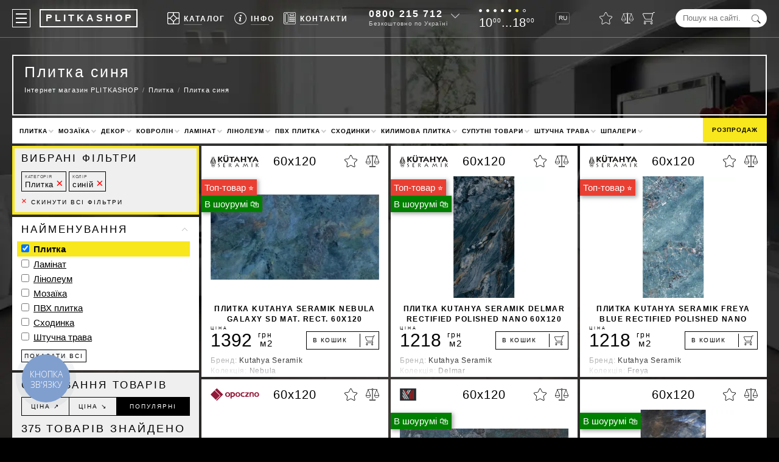

--- FILE ---
content_type: text/html; charset=UTF-8
request_url: https://plitkashop.com.ua/ua/plitka/siniy/
body_size: 46100
content:
<!DOCTYPE html><html lang="uk" env="LIVE" data-analytics="1"><head><!-- Google Tag Manager --><script async>(function (w, d, s, l, i) {	w[l] = w[l] || [];	w[l].push({	'gtm.start': new Date().getTime(), event: 'gtm.js'	});	var f = d.getElementsByTagName(s)[0],	j = d.createElement(s), dl = l != 'dataLayer' ? '&l=' + l : '';	j.async = true;	j.src =	'https://www.googletagmanager.com/gtm.js?id=' + i + dl;	f.parentNode.insertBefore(j, f);	})(window, document, 'script', 'dataLayer', 'GTM-NJZQPVP');</script><!-- End Google Tag Manager --><meta charset="utf-8"><base href="https://plitkashop.com.ua/"><title>Плитка синя купити Київ, Україна – магазин PLITKASHOP</title><meta name="description" content="Купити Плитка синя — весь асортимент в інтернет-магазині &#8658; Онлайн і шоурум в Києві – Наявність в каталогах &#10004; Знижки та акції &#10004; Доставка по Україні &#10004; Заходьте!"><link rel="canonical" href="https://plitkashop.com.ua/ua/plitka/siniy/"><link rel="alternate" hreflang="uk-UA" href="https://plitkashop.com.ua/ua/plitka/siniy/"><link rel="alternate" hreflang="ru-UA" href="https://plitkashop.com.ua/plitka/siniy/"><meta name="viewport" content="width=device-width, initial-scale=1.0, maximum-scale=7.0, user-scalable=yes"><style>:root {--black:#000000;--yellow:#F8E71C;--green:#417505;--lgrey:#f2f2f2;--vqtrans:all 100ms ease;--qtrans:all 200ms ease;--strans:all 500ms ease;--ltrans:all 1100ms ease;--stransdelay:all 500ms ease 500ms;--burgermenudelay:all 300ms ease;}* {margin:0;padding:0;outline:0;}*,*:before,*:after {-webkit-box-sizing:border-box;-moz-box-sizing:border-box;box-sizing:border-box;}.preload * {-webkit-transition:none !important;-moz-transition:none !important;-ms-transition:none !important;-o-transition:none !important;}article,aside,details,figcaption,figure,footer,header,hgroup,main,nav,section,summary {display:block;}body {max-width:1680px;margin:0 auto;font-family:"Helvetica Neue",Helvetica,Roboto,Arial,sans-serif;font-weight:400;font-size:15px;line-height:1.4em;color:#FFF;background:#000;}html.freeze,html.freeze body {margin:0;height:100%;overflow:hidden;}input,textarea {font-family:"Helvetica Neue",Helvetica,Roboto,Arial,sans-serif;}textarea {min-height:100px;}h1,h2,.like_h2,h3,h4,.like_h4,h5 {line-height:1.4em;margin:0;padding:0 0 .5em 0;}h1 {font-size:25px;line-height:32px;font-weight:300;letter-spacing:.1em;padding:0 0 0 0;margin:0 0 3px 0;}h2,.like_h2 {font-size:17px;font-weight:700;text-transform:uppercase;letter-spacing:2px;}h3,.like_h3 {font-size:17px;font-weight:300;text-transform:uppercase;padding:0 0 .5em 0;margin:0 0 0 0;letter-spacing:.17em;}h4,.like_h4 {font-size:1em;text-transform:uppercase;letter-spacing:2px;padding:0 0 .25em 0;}img,picture {vertical-align:top}strong,.like_strong {font-weight:700;}a {color:#000;text-decoration:none;}.nowrap {white-space:nowrap;}.hidden {display:none;}button {background:transparent;border:0 none;}.not_scrollable {margin:0;height:100%;overflow:hidden}.nicehover,.nicehovertop {position:relative;display:inline-block;line-height:1em;cursor:hand;color:#FFF;}.nicehover::after {content:'';position:absolute;bottom:-5px;left:0;width:40px;height:1px;background:rgba(255,255,255,.3);}.nicehovertop::after {content:'';position:absolute;bottom:5px;left:27px;width:30px;height:1px;background:rgba(255,255,255,.3);}.nicehovertop.active::after {width:30px;background:#FFF;}.nicehovertop::before {content:'';position:absolute;top:24px;left:27px;height:0;width:1px;background:#FFF;transition:var(--qtrans);transition-delay:400ms;}.nicehovertop.active::before {height:21px;}.top_fixed .nicehovertop.active::before {height:13px;}p {margin:0;padding:0 0 1em 0;}blockquote {padding:0 0 0 15px;margin:0 0 1em 0;border-left:5px solid var(--yellow);}blockquote p {padding:0;font-weight:200;letter-spacing:.07em;}.video_background {position:fixed;top:50%;left:50%;-moz-transform:translateX(-50%) translateY(-50%);-webkit-transform:translateX(-50%) translateY(-50%);-o-transform:translateX(-50%) translateY(-50%);-ms-transform:translateX(-50%) translateY(-50%);transform:translateX(-50%) translateY(-50%);z-index:100;background-color:#000;background-image:url("/images/design/newbg.webp");background-size:cover;background-position:center;width:100vw;height:100vh;}.global_wrapper {position:relative;z-index:200;}/* Header-----------------------------------------------------------------------------*/.header {position:fixed;max-width:1680px;margin:0 auto;top:0;left:0;right:0;display:flex;justify-content:space-between;color:#FFF;padding:15px 20px;border-bottom:1px solid rgba(255,255,255,.3);transition:var(--strans);z-index:123456;}.header a {color:#FFF;}.header.top_fixed {position:fixed;top:0;left:0;right:0;padding-top:7px;padding-bottom:7px;background:rgba(0,0,0,.75);}.header > * {display:inline-block;vertical-align:top;}.header_lang_switcher {font-size:10px;line-height:18px;height:20px;border:1px solid rgba(255,255,255,.25);display:inline-block;padding:0 3px 0 4px;margin:5px 0;border-radius:3px;transition:var(--qtrans);}.header_lang_switcher:hover {border-color:#FFF;}.logo {position:relative;display:inline-block;vertical-align:top;padding:0 4px 0 8px;margin:0 0 0 15px;border:2px solid transparent;font-size:16px;font-weight:700;line-height:26px;height:30px;color:#FFF;letter-spacing:4px;}.logo::before,.logo::after {content:'';position:absolute;top:-2px;left:-2px;right:-2px;bottom:-2px;border:2px solid rgba(255,255,255,1);transition:var(--qtrans);}.logo:hover::after {transform:translateX(2px) translateY(-2px);border-width:1px;}.logo:hover::before {transform:translateX(-2px) translateY(2px);border-width:1px;}.mobile_logo {display:none;padding:0 0 0 5px;margin:0 auto 20px auto;border:2px solid #FFF;font-size:16px;font-weight:700;line-height:26px;height:30px;color:#FFF;letter-spacing:4px;text-align:center;width:160px;}.top_menu {list-style:none;display:flex;flex-wrap:nowrap;}.top_menu > li {position:relative;float:left;padding:0 0 0 15px;}.top_menu > li > a,.top_menu > li > button {display:block;font-size:12px;font-weight:700;letter-spacing:2px;line-height:30px;text-transform:uppercase;}.top_menu_icon {display:inline-block;width:20px;height:20px;background-position:center;background-repeat:no-repeat;background-size:contain;position:relative;top:5px;margin:0 7px 0 0;}.top_info_sub {list-style:none;position:absolute;top:45px;left:-109px;width:303px;border-top:1px solid #000;border-left:1px solid #000;transition:var(--qtrans);transform:scale(.9) translateX(0) translateY(-10px);visibility:hidden;opacity:0;}.top_info_sub.active {transition-delay:400ms;transform:scale(1) translateX(0) translateY(0);visibility:visible;opacity:1;}.top_fixed .top_info_sub {top:37px;}.top_info_sub li {float:left;border-right:1px solid #000;border-bottom:1px solid #000;}.top_info_sub li a {display:block;width:150px;height:40px;padding:5px;font-size:12px;line-height:1.5em;font-weight:700;text-transform:uppercase;letter-spacing:.04em;color:#000;background:#FFF;white-space:nowrap;}.top_info_sub li a:hover {background:#F5F5F5;}.top_info_icon {float:left;display:inline-block;width:30px;height:30px;margin:0 7px 0 0;background-position:center;background-repeat:no-repeat;background-size:30px 30px;border-radius:50%;}.top_info_sub li a:hover .top_info_icon {background-color:#FFF;}.top_info_desc {display:block;margin:-2px 0 0 0;font-size:10px;line-height:1.2em;letter-spacing:.08em;font-weight:400;text-transform:none;color:#909090;}.top_brand_sub {list-style:none;position:absolute;top:43px;left:-79px;width:485px;border-top:1px solid #000;border-left:1px solid #000;transition:var(--qtrans);transform:scale(.9) translateX(0) translateY(-10px);visibility:hidden;opacity:0;background:#FFF;z-index:1234567890;}.top_brand_sub.active {transition-delay:400ms;transform:scale(1) translateX(0) translateY(0);visibility:visible;opacity:1;}.top_fixed .top_brand_sub {top:35px;}.top_brand_sub li {float:left;border-right:1px solid #000;border-bottom:1px solid #000;}.top_brand_sub li.top_brand_sub__first {float:none;width:100%;padding:12px 25px;color:#000;background:#FFF;column-count:2;column-gap:10px;font-size:13px;line-height:24px;}.logo_link {display:block;text-align:center;padding:10px 5px 0 5px;width:120px;height:70px;font-size:10px;letter-spacing:.05em;color:#4A4A4A;background:#FFF;white-space:nowrap;}.logo_link:hover {color:#000;}.header a.categories_link {display:block;color:#000;white-space:nowrap;text-overflow:ellipsis;overflow:hidden;padding:0 30px 0 0;}.categories_link:hover {color:var(--red);}.categories_link:first-letter {font-weight:700;}.categories_link_iskusstvennaya-trava:after,.categories_link_shtuchna-trava:after,.categories_link_linoleum:after,.categories_link_laminat:after,.categories_link_pvh-plitka:after,.categories_link_plitka:after {position:relative;left:2px;content:'\2605';background-image:linear-gradient(-180deg,#FBD249 0%,#F5A623 100%);-webkit-background-clip:text;-webkit-text-fill-color:transparent;color:#F5A623;}.tbs_logo {display:block;height:30px;margin:0 0 5px 0;background-position:center;background-repeat:no-repeat;background-size:contain;}.time_of_work {height:30px;}.time_of_work.black {display:none;color:black;margin:4px 0 7px 0;}.days_of_work {list-style:none;margin:0 0 7px 0;height:5px;}.days_of_work li {display:inline-block;vertical-align:top;width:5px;height:5px;margin:0 7px 0 0;line-height:5px;background:#FFF;border:1px solid #FFF;border-radius:50%;}.time_of_work.black .days_of_work li {background:#000000;border:1px solid #000000;}.days_of_work li.saturday {background:var(--yellow) !important;border:1px solid var(--yellow) !important;}.days_of_work li.sunday {background:transparent !important;}.tof_cyfry {font-size:20px;line-height:1em;}.small_cyfry {position:relative;font-size:10px;line-height:1em;top:-.66em;margin:0 0 0 1px;letter-spacing:.1em;}.top_phone {position:relative;height:30px;line-height:30px;padding-right:18px;}.top_phone:hover {color:#000;}.top_phone::after {content:'';position:absolute;top:3px;right:0;width:10px;height:10px;border-bottom:1px solid rgba(255,255,255,.75);border-right:1px solid rgba(255,255,255,.75);-moz-transform:rotate(45deg);-webkit-transform:rotate(45deg);-o-transform:rotate(45deg);-ms-transform:rotate(45deg);transform:rotate(45deg);transition:var(--qtrans);z-index:670;cursor:pointer;}.top_phone:hover::after {top:7px;border-color:rgba(0,0,0,1);}.big_phone {position:relative;font-size:16px;line-height:1em;font-weight:700;letter-spacing:2px;white-space:nowrap;z-index:600;cursor:pointer;}.top_phone:hover a {color:#000;}.free_call {position:relative;font-size:10px;line-height:1em;color:rgba(255,255,255,.75);letter-spacing:.07em;white-space:nowrap;margin:3px 0 0 0;z-index:650;cursor:pointer;}.top_phone:hover .free_call {color:#000;}.top_phone_icon {width:20px;height:20px;background-position:center;background-repeat:no-repeat;background-size:20px 20px;vertical-align:top;position:relative;top:5px;display:none;z-index:700;}.top_phone_other {position:absolute;top:-15px;left:-20px;width:170px;padding:50px 0 15px 20px;color:#000;background:#FFF;z-index:550;box-shadow:0 0 15px rgba(0,0,0,.4);visibility:hidden;transition:var(--qtrans);opacity:0;transform:translateX(0) translateY(-12px);}.top_phone:hover .top_phone_other {visibility:visible;opacity:1;transform:translateX(0) translateY(0);}.phones {list-style:none;margin:0;padding:0;line-height:1.4em;letter-spacing:1px;}.phones li {margin:0;padding:0;}.phones a {color:#000;}.phones a span {font-weight:700;}.top_address {display:block;font-style:normal;font-size:11px;line-height:13px;margin:6px 0 0 0;}.top_to_contacts {margin:10px 20px 0 0;padding:5px;border:1px solid var(--yellow);text-align:center;display:block;font-size:11px;line-height:14px;text-transform:uppercase;font-weight:bold;letter-spacing:.16em;color:#000;}.content .viber_telegram {margin:5px 0 0 0;}.viber_telegram a,.viber_telega a,.messanger a {display:inline-block;vertical-align:top;width:36px;height:36px;background-position:center;background-repeat:no-repeat;background-size:36px 36px;margin:0 12px 0 0;}.content .viber_telega a {position:relative;top:-3px;}.hide_on_1100 {margin-right:10px;}.content .viber_telega {display:flex;justify-content:center;}.top_form {position:relative;height:30px;}.top_form_input {width:150px;line-height:30px;border:0 none;background:#FFF;border-radius:15px;padding:0 30px 0 12px;}.top_form_submit {border:0 none;position:absolute;top:.68em;right:10px;width:15px;height:15px;cursor:pointer;color:var(--black);background-position:center;background-repeat:no-repeat;background-size:contain;background-color:transparent;}.four_icons {list-style:none;}.four_icons li {float:left;margin:0 0 0 15px;padding:5px 0;}.four_icons a {display:block;position:relative;}.icons_counter {position:absolute;top:-7px;right:-6px;width:12px;height:12px;line-height:12px;font-size:7px;font-weight:700;color:#000;background:var(--yellow);border-radius:50%;text-align:center;transition:var(--qtrans);visibility:hidden;opacity:0;transform:translateX(0) translateY(5px);}.icons_counter.active {visibility:visible;opacity:1;transform:translateX(0) translateY(0);}.four_icon {display:block;width:20px;height:20px;background-position:center;background-size:contain;background-repeat:no-repeat;}.four_icon.star {width:21px;}.four_icon_hint {position:absolute;bottom:-13px;left:50%;-moz-transform:translateX(-50%) translateY(0);-webkit-transform:translateX(-50%) translateY(0);-o-transform:translateX(-50%) translateY(0);-ms-transform:translateX(-50%) translateY(0);transform:translateX(-50%) translateY(0);font-size:9px;line-height:1em;font-weight:300;color:rgba(255,255,255,.75);letter-spacing:.1em;opacity:0;transition:var(--strans);visibility:hidden;-moz-transform:translateX(-50%) translateY(10px);-webkit-transform:translateX(-50%) translateY(10px);-o-transform:translateX(-50%) translateY(10px);-ms-transform:translateX(-50%) translateY(10px);transform:translateX(-50%) translateY(10px);}.top_fixed .four_icon_hint {display:none;}a:hover .four_icon_hint {visibility:visible;opacity:1;-moz-transform:translateX(-50%) translateY(0);-webkit-transform:translateX(-50%) translateY(0);-o-transform:translateX(-50%) translateY(0);-ms-transform:translateX(-50%) translateY(0);transform:translateX(-50%) translateY(0);}.a_icon_search {display:none;}/* Middle-----------------------------------------------------------------------------*/.content {padding:90px 20px 30px 20px;color:#FFF;}.mp_h1place {position:relative;border:2px solid #FFF;padding:0 18px 18px 18px;margin:0 0 4px 0;border-top-color:transparent;text-align:center;}.mp_h1place h1 {font-size:30px;font-weight:700;text-transform:uppercase;letter-spacing:4px;padding:10px 0 10px 0;margin:0;}.mp_h1place_desc {display:inline-block;list-style:none;font-size:14px;letter-spacing:.1em;}.mp_h1place_desc li {display:inline-block;}.mp_h1place_desc.ttypen li {margin-top:10px;display:block;}.mp_h1place_desc a {display:block;color:#FFF;white-space:nowrap;transition:var(--qtrans);}.mp_h1place_desc a:hover {color:var(--yellow);}.mp_h1place_desc a::before {content:'#';color:var(--yellow);}.welcome {font-size:17px;line-height:1em;letter-spacing:.13em;font-weight:500;margin-top:-10px;}.welcome::before,.welcome::after {content:'';position:absolute;top:-2px;height:2px;background:#FFF;}.welcome::before {left:-2px;right:calc(50% + 120px);}.welcome::after {right:-2px;left:calc(50% + 120px);}.h1_place {position:relative;min-height:110px;margin:0 0 4px 0;padding:10px 372px 9px 18px;border:2px solid #FFF;background:transparent;}.category_place {min-height:100px;padding-right:120px;}.h1_place h1 {max-width:100%;max-height:64px;overflow:hidden;}.h1_place a {color:#FFF;}.bread_crumbs {line-height:2em;font-weight:300;font-size:.75em;letter-spacing:.1em;}.bread_crumbs ul {list-style:none;}.bread_crumbs li {float:left;}.bread_crumbs li::before {content:'/';padding:0 .5em;display:inline-block;color:rgba(255,255,255,.5);}.bread_crumbs li:first-child::before {display:none;}.bread_crumbs a:hover {color:rgba(255,255,255,.75);}.ps_name {display:block;overflow:hidden;max-height:56px;text-overflow:ellipsis;}.ps_price {display:block;padding:3px 0 0 0;font-size:17px;letter-spacing:.05em;font-weight:200;opacity:.75;}.ps_price small {position:relative;font-size:10px;line-height:1em;vertical-align:top;top:-2px;left:-3px;}.old_price {position:absolute;top:26px;left:4px;font-weight:200;color:#9F9F9F;letter-spacing:.1em;}.old_price::after {content:'';position:absolute;top:9px;left:-2px;right:-1px;height:3px;background:red;opacity:.23;}.prod_price_count {text-align:center;width:70px;height:30px;padding:0 10px;line-height:28px;border:1px solid #000;background:#FFF;}.ili {display:inline-block;vertical-align:top;line-height:30px;font-size:12px;text-transform:uppercase;letter-spacing:2px;font-weight:200;}.buy_one_click {position:relative;width:31%;}.buy_one_click label {position:absolute;top:1px;left:9px;padding:0 2px 0 4px;line-height:28px;font-size:10px;text-transform:uppercase;letter-spacing:.15em;background:rgba(255,255,255,0);transition:var(--qtrans);pointer-events:none;}.buy_one_click_input {width:100%;height:30px;line-height:28px;padding:0 12px;border:1px solid;background:transparent;}.buy_one_click_input:focus ~ label,.buy_one_click_input:valid ~ label {top:-5px;line-height:10px;font-size:7px;background:rgba(255,255,255,1);}.buy_one_click_submit {position:absolute;top:1px;right:1px;width:30px;height:28px;border:0;background:transparent;cursor:pointer;}.buy_one_click_submit::before {content:'';position:absolute;top:3px;bottom:3px;width:1px;left:0;background:#000;}.buy_one_click_submit::after {content:'';position:absolute;top:10px;left:9px;width:8px;height:8px;border-right:1px solid #000;border-bottom:1px solid #000;transform:rotate(-45deg);}.buy_one_click_submit:hover::after,.buy_one_click_submit:active::after {animation-duration:600ms;animation-fill-mode:both;animation-timing-function:ease-in-out;animation-iteration-count:1;animation-name:classic_button_animation;transition:var(--qtrans);}.sale-svg {position:absolute;width:60px;height:60px;top:calc((100% - 60px) / 2);left:10px;background-image:url(../subSystem/share/svg/top_info.svg);}.table {width:100%;margin:0 0 1em 0;border-collapse:collapse;color:#000;}.table thead {text-transform:uppercase;letter-spacing:2px;}.table tr {}.table td {padding:10px 15px;border:1px solid var(--lgrey);}.bigcode {font-size:23px;line-height:25px;height:25px;font-weight:700;letter-spacing:.066em;}.bigcode_desc {padding:2px 0 0 0;font-size:11px;line-height:14px;letter-spacing:1px;}.white_content {padding:15px 20px;margin:0 0 4px 0;color:#000;background:#FFF;}.prod_white_content iframe,.white_content iframe {aspect-ratio:16 / 9;max-width:100%;height:auto;}.white_content_sidebar {width:calc(75% - 4px);float:right;margin:0 2px 0 0;padding:15px 20px;color:#000;background:#FFF;}.columns {list-style:none;margin:2px -2px;padding:0;color:#000;}.news_date {width:140px;line-height:20px;font-size:9px;text-transform:uppercase;letter-spacing:2px;text-align:center;color:#000;background:var(--yellow);pointer-events:none;box-shadow:5px 5px rgba(0,0,0,.5);white-space:nowrap;}.news_date_abspos {position:absolute;top:40px;left:50%;margin:0 0 0 -70px;z-index:350;}a:hover ~ .news_date {box-shadow:5px 5px rgba(0,0,0,1);}.columns > li {position:relative;width:calc(25% - 4px);margin:2px 2px;padding:0 0 30px 0;float:left;background:#FFF;}.prodtype_n .prod_image,.prodtype_n .prod_name,.prodtype_s .prod_image,.prodtype_s .prod_name {opacity:.5;}.prodtype_n .prod_price_cart,.prodtype_s .prod_price_cart {display:none;}.columns > li > a {padding:0 15px;display:block;color:#000;}.prod_top_info {padding:15px;height:50px;display:flex;justify-content:space-between;}.prod_top_info > * {width:33%;}.vendor_logo {background-position:left center;background-repeat:no-repeat;background-size:contain;}.prod_size {text-align:center;font-size:20px;line-height:20px;font-weight:100;letter-spacing:1px;white-space:nowrap;color:#000;}.prod_like_compare {text-align:right;}.like_compare_icon {position:relative;vertical-align:top;display:inline-block;height:20px;background-position:center;background-repeat:no-repeat;transition:var(--qtrans);cursor:pointer;margin:0 0 0 10px;transform:translateX(0) translateY(0);}.like_compare_icon:active {transform:translateX(0) translateY(2px);}.like_prod {width:21px;background-size:21px 20px;}.compare_prod {width:22px;background-size:22px 20px;}.prod_image {height:200px;background-position:center;background-repeat:no-repeat;background-size:contain;display:flex;justify-content:center;align-items:center;}.prod_image img,.prod_image picture {object-fit:contain;height:100%;width:100%;}.prod_image.more_little {position:relative;height:120px;z-index:2000;}.prod_name {display:block;position:relative;padding:10px 0 0 0;text-align:center;font-size:12px;line-height:17px;height:45px;font-weight:700;text-transform:uppercase;letter-spacing:.12em;overflow:hidden;z-index:2020;}.prod_price_cart {padding:10px 15px 15px 15px;display:flex;justify-content:space-between;line-height:30px;}.prod_price_value {font-size:30px;font-weight:300;padding-right:0.2em;}.prod_price_value_red {color:red;}.grn {display:inline-block;vertical-align:top;font-size:12px;line-height:1em;letter-spacing:2px;}.prod_teit {display:inline-block;font-size:15px;line-height:1em;color:#000;letter-spacing:.1em;font-weight:100;margin:0 0 0 -1.65em;}.add_to_cart {text-align:left;display:inline-block;white-space:nowrap;position:relative;width:120px;line-height:28px;padding:0 0 0 10px;height:30px;border:1px solid #000;text-transform:uppercase;font-size:10px;letter-spacing:.15em;cursor:pointer;}.add_to_cart.add_to_cart_little {width:32px;padding:0;}.add_to_cart.add_to_cart_little .add_to_cart_text {display:none;}.add_to_cart:active {color:#FFF;background:#000;}.add_to_cart::before {content:'';position:absolute;top:3px;width:1px;height:22px;right:30px;background:#000;}.add_to_cart:active::before {background:#FFF;}.add_to_cart::after {content:'';position:absolute;top:11px;right:26px;width:6px;height:6px;border-bottom:1px solid #000;border-right:1px solid #000;opacity:0;transform:rotate(-45deg) translateX(-2px) translateY(-2px);}.add_to_cart:active::after {transition:none;opacity:1;border-color:#FFF;}.add_to_cart:hover::before {transition:var(--qtrans);top:9px;height:10px;transform:rotate(90deg);}.add_to_cart:hover::after {transition:var(--qtrans);transition-delay:200ms;opacity:1;transform:rotate(-45deg) translateX(0) translateY(0);}.add_to_cart.add_to_cart_little::before,.add_to_cart.add_to_cart_little::after {display:none;}.prod_cat_old_price {position:relative;color:#9F9F9F;letter-spacing:.1em;}.prod_cat_old_price::after {content:'';position:absolute;top:13px;left:-2px;right:-1px;height:3px;background:red;opacity:.23;}.little_cart_ico {position:absolute;top:6px;right:6px;display:block;vertical-align:middle;width:16px;height:16px;background-position:center;background-repeat:no-repeat;background-size:16px 16px;}.columns_prod_status {text-align:center;position:absolute;top:51px;background:#fff;padding:2px 8px;border-left:navajowhite;font-size:10px;text-transform:uppercase;font-weight:bold;font-family:inherit;width:114px;letter-spacing:1.2px;line-height:1.5;}.prodtype_n a,.prodtype_s a {padding-bottom:55px !important;}.columns_prod_status {border-top:1px solid #000;border-bottom:1px solid #000;border-right:1px solid #000;}.columns_prod_status.state-z::after,.columns_prod_status.state-u::after,.columns_prod_status.state-n::after,.columns_prod_status.state-s::after {content:" ";display:block;position:absolute;height:34px;top:0;left:109px;width:4px;background:red;}.columns_prod_status.state-z::after {background:#F8E730;}.columns_prod_status.state-u::after {background:#ffb121;}.columns_prod_status.state-n::after {background:#E93F33;}.columns_prod_status.state-s::after {background:#D8D8D8;}.prod_price {position:relative;height:30px;line-height:30px;white-space:nowrap;}.prod_zena_word {position:absolute;top:-20px;left:0;font-size:7px;text-transform:uppercase;color:#000;letter-spacing:3px;}.prod_buy_button {position:relative;display:block;line-height:35px;text-align:center;background:var(--yellow);margin:15px 0 15px 0;text-transform:uppercase;letter-spacing:3px;}.prod_buy_button::before,.prod_buy_button::after {display:inline-block;position:relative;vertical-align:middle;content:'';width:2em;height:1px;background:#000;margin:0 10px 0 7px;top:-2px;transition:var(--qtrans);}.prod_buy_button:hover::before {transform:translateX(-5px);}.prod_buy_button:hover::after {transform:translateX(5px);}.prod_other_info {position:absolute;top:345px;left:0;right:0;bottom:0;background:#FFF;padding:0 15px;z-index:9999;letter-spacing:0.05em;min-height:35px;overflow:hidden;transition:var(--qtrans);}.prod_other_info::after {content:'';position:absolute;left:0;right:0;height:35px;bottom:0;background:-moz-linear-gradient(top,rgba(255,255,255,0) 0%,rgba(255,255,255,0.84) 84%,rgba(255,255,255,1) 100%);background:-webkit-linear-gradient(top,rgba(255,255,255,0) 0%,rgba(255,255,255,0.84) 84%,rgba(255,255,255,1) 100%);background:linear-gradient(to bottom,rgba(255,255,255,0) 0%,rgba(255,255,255,0.84) 84%,rgba(255,255,255,1) 100%);filter:progid:DXImageTransform.Microsoft.gradient(startColorstr='#00ffffff',endColorstr='#ffffff',GradientType=0);}.prod_other_info::before {content:'';position:absolute;left:0;right:0;height:4px;bottom:0;background:transparent;}.columns > li:hover .prod_other_info {min-height:max-content;padding-bottom:15px;}.columns > li:hover .prod_other_info::before {background:#000;}.columns > li:hover .prod_other_info::after {display:none;}.prod_short_desc {font-size:12px;line-height:17px;color:#9F9F9F;}.prod_short_desc p {margin:0;padding:0;white-space:nowrap;overflow-x:hidden;text-overflow:ellipsis;}.prod_short_desc p span {color:#000;}.flag_uss {display:flex;margin:10px 0 0 0;}.countyry_flag {flex:auto;margin:0 10px 0 0;height:30px;background-position:left center;background-repeat:no-repeat;background-size:contain;}.prod_uss {display:block;position:relative;width:200px;padding:0 0 0 10px;font-size:10px;letter-spacing:.15em;text-transform:uppercase;line-height:28px;height:30px;color:#000;border:1px solid #000;overflow:hidden;cursor:pointer;}.prod_uss:active {color:#FFF;background:#000;}.percent {position:absolute;top:8px;right:7px;font-size:13px;line-height:1em;}.prod_uss::before {content:'';position:absolute;top:3px;width:1px;height:22px;right:30px;background:#000;}.prod_uss:active::before {background:#FFF;}.top_white_menu {position:relative;list-style:none;padding:0;margin:0 0 4px 0;font-size:15px;font-weight:700;letter-spacing:2px;text-transform:uppercase;line-height:40px;color:#000;background:#FFF;}.top_white_menu .like_h4 {font-size:.85em;}.top_white_menu > li {float:left;padding:0;white-space:nowrap;}.top_white_menu > li.sale {position:absolute;top:0;right:0;padding:0;}.top_white_menu > li.sale a {display:block;padding:0 15px;background:var(--yellow);}.top_white_menu > li::after {content:'';display:inline-block;position:relative;width:6px;height:6px;border-left:2px solid #CCC;border-bottom:2px solid #CCC;transition:var(--qtrans);transform:rotate(-45deg) translateX(3px) translateY(1px);}.top_white_menu > li::before {content:'';position:relative;width:0;height:0;top:5px;left:18px;border-style:solid;border-width:0 6px 6px 6px;border-color:transparent transparent var(--yellow) transparent;visibility:hidden;opacity:0;transition-delay:0;}.top_white_menu > li:hover::before {visibility:visible;opacity:1;transition-delay:750ms;}.top_white_menu > li:hover::after {border-color:#000;}.top_white_menu > li.sale::before,.top_white_menu > li.sale::after {display:none;}.top_white_menu > li > a {display:inline-block;color:#000;font-size:10px;letter-spacing:1px;}.top_white_menu > li > ul {list-style:none;position:absolute;top:40px;left:0;right:0;padding:5px 15px;line-height:1.5em;background:#FFF;display:flex;z-index:50000;border:5px solid var(--yellow);transition:var(--qtrans);visibility:hidden;opacity:0;transition-delay:0;}.top_white_menu > li:hover > ul {visibility:visible;opacity:1;transition-delay:750ms;}.top_white_menu > li > ul > li {width:20%;padding:.5em 0;}.top_white_menu > li > ul > li > ul {list-style:none;padding-right:15px;}.top_white_menu > li > ul > li > ul > li {text-transform:none;font-weight:400;letter-spacing:.1em;padding:3px 0;overflow:hidden;}.top_white_menu > li > ul > li > ul > li > a {position:relative;color:#000;}.top_white_menu > li > ul > li > ul > li > a::before {content:'';position:absolute;left:0;bottom:-3px;height:2px;width:0;background:var(--yellow);transition:var(--qtrans);}.top_white_menu > li > ul > li > ul > li > a:hover::before {width:100%;}.top_white_menu > li > ul > li > ul > li:first-letter {font-weight:700;}@media screen and (max-width:1080px) {.top_white_menu > li > a {	font-size:8px;}}.main_page_desc {padding:0;margin:0 0 4px 0;color:#000;background:#FFF;}.nicelist {margin-top:4px;}.nicelist a {display:inline-block;position:relative;}.nicelist a::after {content:'';position:absolute;left:0;right:0;bottom:-1px;height:2px;background:var(--yellow);transition:var(--qtrans);}.nicelist a:hover::after {background:var(--black);}.nicelist ul {list-style:none;padding:0 0 .75em 0;}.nicelist ul li {position:relative;padding:0 0 .25em 1.5em;}.nicelist ul li::before {content:'';position:absolute;top:.7em;left:0;width:1em;height:2px;background:var(--yellow);}.mp_stblock {width:100%;display:flex;padding:0;color:#000;margin:-4px 0 0 0;}.mp_stblock_columns {width:50%;float:left;}.mp_stblock_columns_inner {background:#FFF;padding:20px 20px 40px 20px;margin:4px 4px 0 0;}.mp_stblock .columns > li {width:calc(33.333333% - 4px);}.mp_stblock_columns:first-child {width:25%;}.mp_stblock_columns:last-child {width:75%;}.with_sidebar {margin:2px -2px;}.sidebar {float:left;width:calc(25% - 4px);margin:0 2px;color:#000;overflow:hidden;transition:var(--qtrans);}.show_filter,.like_show_filter {position:fixed;top:207px;width:180px;left:-78px;right:auto;line-height:25px;height:25px;background:var(--yellow);font-size:10px;text-transform:uppercase;transform:rotate(-90deg);text-align:center;transition:var(--qtrans);display:none;white-space:nowrap;text-overflow:ellipsis;overflow:hidden;padding:0 7px;letter-spacing:.2em;z-index:20;}.show_filter_vidim,.like_show_filter_vidim {display:block;}.sidebar.active .show_filter {left:auto;top:142px;right:-74px;color:var(--yellow);background:#000;pointer-events:none;}.sort_list li.sort_list_naimenovanie_showall {padding-top:5px;}.sort_list {list-style:none;}.sort_list li {margin:0;padding:0 0 .2em 0;}.sort_list li.active {background:var(--yellow);padding:2px 0 2px 7px;margin:1px 0 2px -7px;}.sort_list.svernut li.sort_list_li_0 {display:none;}.sort_list__number {position:relative;font-size:10px;line-height:1em;color:#999;top:-3px;margin:0 0 0 2px;}.sort_list > li.disabled label {color:#999;}.sort_list.svernut .word_svernut {display:none;}.sort_list_input {display:block;width:100%;line-height:30px;margin:-3px 0 10px 0;padding:0 12px;border:1px solid #CCC;}.svernut .sort_list_input {opacity:0;}.sort_list.wrapped_list {max-height:155px;overflow-y:auto;}.sort_list.svernut .word_pokazatvse {display:inline;}.sort_list_naimenovanie:not(.svernut) .sort_list_li_1 {font-weight:700;}.sort_list a {text-decoration:underline;transition:var(--qtrans);}.sort_list a:hover {color:#D2382D;}.sort_list.sort_list_two_columns li {float:left;width:50%;padding:0 10px 0 0;}.sort_list input[type=checkbox] {margin:0 3px 0 0;}.alert_div_wrapper {position:fixed;top:0;left:0;width:100%;height:100%;z-index:680;pointer-events:none;}.alert_div_wrapper.active {pointer-events:auto;}.alert_div_overlay {position:fixed;top:0;left:0;right:0;bottom:0;z-index:680;visibility:hidden;background:rgba(0,0,0,0);transition:var(--qtrans);}.alert_div_wrapper.active .alert_div_overlay {visibility:visible;background:rgba(0,0,0,.85);}.alert_div {position:fixed;top:100px;width:50%;left:25%;padding:20px 30px;background:#000;border:1px solid #FFF;z-index:700;transform:rotateY(90deg);visibility:hidden;}.alert_div p {font-weight:300;letter-spacing:.075em;}.close_alert_div {position:absolute;top:20px;right:20px;width:20px;height:20px;transform:rotate(45deg);border-radius:50%;cursor:pointer;transition:var(--strans);}.close_alert_div:hover {transform:rotate(225deg);}.close_alert_div:active {transform:scale(.8) rotate(225deg);}.close_alert_div:before,.close_alert_div:after {content:'';position:absolute;left:0;top:0;width:2px;height:2px;background:#FFF;}.close_alert_div:before {left:9px;height:20px;}.close_alert_div:after {top:9px;width:20px;}.alert_div h3,.alert_div .like_h3 {position:relative;padding-bottom:.5em;margin-bottom:1.2em;}.alert_div h3:after,.alert_div .like_h3:after {content:'';position:absolute;left:0;bottom:0;height:1px;width:50px;background:#FFF;}.alert_div form {display:none;}.classic_input_wrapper {position:relative;width:100%;}.classic_input_wrapper label {position:absolute;top:1px;left:15px;padding:0 3px 0 5px;font-size:12px;line-height:40px;letter-spacing:2px;text-transform:uppercase;transition:var(--qtrans);background:rgba(0,0,0,0);}.alert_div form input:focus ~ label,.alert_div form input:valid ~ label {top:-5px;line-height:10px;font-size:8px;background:rgba(0,0,0,1);}.classic_input {width:100%;padding:0 20px;line-height:40px;font-size:1em;letter-spacing:.08em;background:transparent;border:1px solid rgba(255,255,255,.5);color:#FFF;}.classic_input:focus {border-color:#FFF;}.alert_div_wrapper.active .alert_div {transition:var(--strans);transition-delay:1000ms;visibility:visible;transform:rotateY(0);}.alert_div_line {position:fixed;top:0;left:50%;margin-left:-0.03333em;width:1px;height:0;background:#FFF;z-index:690;}.alert_div_wrapper.active .alert_div_line {transition:var(--strans);transition-delay:400ms;height:100%;}.noscroll {overflow:hidden;}.classic_button {position:relative;display:inline-block;padding:0 36px 0 12px;border:1px solid #FFF;color:#FFF;background:transparent;line-height:28px;font-size:10px;text-transform:uppercase;letter-spacing:2px;cursor:pointer;}.classic_button:active {color:#000;background:#FFF;}.classic_button::before {content:'';position:absolute;top:9px;right:11px;width:10px;height:10px;border-right:1px solid #FFF;border-bottom:1px solid #FFF;transform:rotate(-45deg);}.classic_button:active::before {border-color:#000;}.classic_button::after {content:'';position:absolute;top:4px;bottom:4px;right:26px;width:1px;background:#FFF;}.classic_button:active::after {background:#000;}.submit_button_here {margin:0;padding:.7em 0 .5em 0;text-align:center;}.on_mobile_0800 {display:none;font-size:16px;line-height:1em;font-weight:700;letter-spacing:2px;white-space:nowrap;}.free_call_2 {display:block;font-size:10px;line-height:1em;letter-spacing:.07em;white-space:nowrap;margin:1px 0 10px 0;font-weight:normal;}@media screen and (max-width:1400px) {.hide_on_1400 {	display:none;}}@media screen and (max-width:1160px) {.flag_uss {	display:block;}.countyry_flag {	display:none;}.time_of_work {	display:none;}.time_of_work.black {	display:block;}.prod_price_value {	font-size:25px;}}@media screen and (max-width:1060px) {.top_menu_word {	display:none;}.nicehovertop::after {	display:none;}.nicehovertop::before {	top:28px;	left:10px;}.top_info_sub {	left:-126px;}.top_brand_sub {	left:-96px;}}.with_sidebar .columns {width:75%;float:right;margin:-2px 0 4px 0;}.with_sidebar .columns > li {width:calc(33.333333% - 4px);margin:2px 2px;}.with_sidebar .columns > li.column_series {width:calc(100% - 4px);padding:15px;line-height:25px;}.with_sidebar .columns > li.column_series a {position:relative;display:block;white-space:nowrap;overflow:hidden;text-overflow:ellipsis;}.with_sidebar .columns > li.column_series a::after {content:'';position:absolute;bottom:0;left:0;width:0;height:2px;background:var(--yellow);transition:var(--qtrans);}.with_sidebar .columns > li.column_series a:hover::after {width:50px;}.with_sidebar .columns > li.column_series a::first-letter {font-weight:bold;}@media screen and (max-width:1100px) {.hide_on_1100 {	display:none;}}@media screen and (max-width:960px) {.hide_on_960 {	display:none;}.columns > li {	width:calc(33.333333% - 4px);}.with_sidebar .columns {	width:66.666666%;}.with_sidebar .columns > li {	width:calc(50% - 4px);}.sidebar {	width:calc(33.333333% - 4px);	margin:2px 2px;}.mp_stblock {	display:block;	margin:0 0 0 0;	width:100%;}.mp_stblock_columns:first-child,	.mp_stblock_columns:last-child {	float:none;	width:100%;}.mp_stblock_columns_inner {	margin-right:0;	padding:20px;}.columns > li {	padding-bottom:15px;}.prod_other_info {	position:static;}.prod_other_info::after {	display:none;}.prod_price_cart {	padding-bottom:7px;}.columns > li:hover .prod_other_info {	min-height:50px;}.rel_desc_wrapper {	grid-template-columns:33% 1fr;}}@media screen and (max-width:900px) {.hide_on_900 {	display:none;}}@media screen and (max-width:860px) {.header {	display:grid;	grid-template-columns:auto auto auto auto 141px;	grid-template-rows:30px;}.header.with_mobile_search {	grid-template-rows:30px auto;	gap:7px;	grid-template-areas:". . . . ." "top_form top_form top_form top_form top_form";}.top_form {	display:none;	grid-area:top_form;	width:100%;	transition:var(--qtrans);}.header.with_mobile_search .top_form {	display:block;}.top_form_input {	width:100%;}.a_icon_search {	display:block;}.h1_place {	padding:13px 18px 0 18px;}}@media screen and (max-width:840px) {.alert_div {	top:50px;	width:70%;	left:15%;}.welcome {	font-size:15px;}.mp_h1place h1 {	font-size:25px;	letter-spacing:3px;}}@media screen and (max-width:940px) {.top_white_menu {	display:none;}}@media screen and (max-width:760px) {.mp_stblock .columns > li {	width:calc(50% - 4px);}}@media screen and (max-width:720px) {.top_phone_icon {	display:inline-block;}.big_phone,	.free_call {	display:none;}.top_menu_last_phone {	display:none;}.columns > li {	width:calc(50% - 4px);}.sidebar {	float:none;	width:calc(100% - 4px);	position:fixed;	top:62px;	left:calc(24px - 100%);	bottom:0;	display:block;	line-height:20px;	background:transparent;	z-index:100500;	padding:0 30px 0 2px;}.sidebar.active {	overflow-y:scroll;	left:0;}.with_sidebar .columns {	float:none;	width:100%;}.show_filter {	display:block;}.on_mobile_0800 {	display:block;}.rel_desc_wrapper {	display:block;}.rel_desc_image {	height:180px;	margin-bottom:4px;}}@media screen and (max-width:700px) {.table:not(.compare-table) td {	display:block;}.table:not(.compare-table) tr td:first-child {	padding-bottom:2px;	border-bottom:0 none;}.table:not(.compare-table) tr td:last-child {	padding-top:2px;	border-top:0 none;}.cart_image {	width:75px;	height:75px;}.hide_on_700px {	display:none;}.top_brand_sub {	left:-217px;}}@media screen and (max-width:680px) {.content {	padding:80px 15px 30px 15px;}.header {	padding-left:15px;	padding-right:15px;}}@media screen and (max-width:620px) {.mp_h1place {	padding:0 18px 10px 18px;}.welcome {	font-size:12px;}.mp_h1place h1 {	font-size:20px;	padding:5px 0 3px 0;}}@media screen and (max-width:580px) {.ili {	display:none;}.buy_one_click {	grid-area:buy_one_click;	width:100%;}}@media (max-width:560px) {.litkashop {	display:none;}.top_menu > li {	float:left;	padding:0 0 0 10px;}.top_info_sub {	left:-131px;}.top_brand_sub {	left:-101px;	width:364px;}.alert_div {	width:90%;	left:5%;}}@media screen and (max-width:520px) {.with_sidebar .columns > li.column_series {	padding:15px;}.table:not(.compare-table) td {	display:block;}.table:not(.compare-table) tr td:first-child {	padding-bottom:2px;	border-bottom:0 none;}.table:not(.compare-table) tr td:last-child {	padding-top:2px;	border-top:0 none;}.hide_on_520px {	display:none;}.cart_image {	width:75px;	height:75px;}}@media screen and (max-width:500px) {.h1_place {	padding:8px 13px 0 13px;	text-align:center;}h1 {	font-size:20px;	line-height:27px;}.h1_place h1 {	max-height:54px;}.bread_crumbs {	line-height:1.4em;}.bread_crumbs li {	float:none;	display:inline-block;}.cat_short_desc {	padding:7px 13px;	font-size:12px;	line-height:17px;}}@media screen and (max-width:480px) {.columns > li,	.with_sidebar .columns > li,	.mp_stblock .columns > li {	float:none;	width:calc(100% - 4px);}}@media screen and (max-width:440px) {.top_info_sub {	left:-75px;}.top_brand_sub {	left:-43px;}.logo_link {	width:100px;	font-size:11px;}.old_price {	left:auto;	right:0;	top:0;}}@media screen and (max-width:420px) {.logo,	.a_icon_account {	display:none;}.mobile_logo {	display:block;}}@media screen and (max-width:430px) {.content .viber_telega {	margin:0 0 20px 0;}.content .viber_telega .hide_on_1000 {	display:inline;}}@media screen and (max-width:340px) {.top_menu > li {	padding:0 0 0 5px;}}.top_white_menu:after,.main_page_brands:after,.sort_list_two_columns:after,.prod_seriya ul:after,.prod_aside_icons:after,.prod_big_icons:after,.bread_crumbs ul:after,.with_sidebar::after,.columns::after {content:'';display:table;clear:both;}.sidebar .filter_sort_form>*{position:relative;background-color:#EFEFEF;padding:10px 15px;margin:0 0 4px 0;transition:var(--qtrans)}.sidebar .filter_sort_form>.selected-filters{padding:6px 11px;border:4px solid var(--yellow)}.selected-filters h3,.selected-filters .like_h3{font-weight:400}.sidebar .filter_sort_form>*.svernut{max-height:42px;overflow:hidden}.sidebar .filter_sort_form>.naimenovaniee{background:#FFF}.sidebar .filter_sort_form>.filter_submit{display:block;width:100%;cursor:pointer;font-size:1em;line-height:2.5em;text-transform:uppercase;letter-spacing:2px;font-weight:700;background:var(--yellow);border:0 none;transition:var(--qtrans)}.sidebar .filter_sort_form>.filter_submit:hover{background:#FFF}.sidebar .filter_sort_form>.aside_sale_link{display:block;line-height:40px;background-color:#FFF;background-repeat:no-repeat;background-position:bottom right 15px;background-size:auto 36px;padding:0 15px;text-transform:uppercase;font-weight:bold;letter-spacing:1px}.text_show_filter{display:inline}.sidebar.active .text_show_filter{display:none}.text_hide_filter{display:none}.sidebar.active .text_hide_filter{display:inline}.selected_filters{list-style:none;display:flex;flex-flow:row nowrap;flex-wrap:wrap;margin:0 0 .2em -2px}.selected_filters li{padding:2px}.selected_filters a{display:block;position:relative;padding:3px 20px 4px 5px;border:1px solid #000;font-size:13px;line-height:1em;letter-spacing:.05em;color:#000}.selected_filters a:active{color:#FFF;background:#000}.selected_filters a::before{content:"\00d7";position:absolute;top:12px;right:3px;color:red;font-size:1.5em;transition:var(--vqtrans);transform:scale(1)}.selected_filters a:hover::before{transform:scale(1.2)}.selected_filters a .har_name{display:block;font-size:7px;line-height:10px;letter-spacing:.1em;text-transform:uppercase;color:rgba(0,0,0,.65);margin:0 0 1px 0}.selected_filters a:active .har_name{color:#FFF}.reset_all_filters{font-size:10px;text-transform:uppercase;letter-spacing:2px;color:#000}.reset_all_filters:hover{color:red}.reset_all_filters span{color:red;font-size:1.5em}</style><meta name="google-site-verification" content="36ebUvA3SndqT8L1Vaa1hRQTABHtiYFJ-wX_LtCasag"><meta property="place:location:latitude" content="50.4003215350533"><meta property="place:location:longitude" content="30.5271217631443"><meta property="business:contact_data:street_address" content="Стратегическое шоссе, 11"><meta property="business:contact_data:locality" content="Киев"><meta property="business:contact_data:postal_code" content="03028"><meta property="business:contact_data:country_name" content="Украина"><meta property="business:contact_data:email" content="info@opoczno.in.ua"><meta property="business:contact_data:phone_number" content="+380800215712"><meta property="business:contact_data:website" content="https://plitkashop.com.ua/"><meta property="og:type" content="website"><meta property="og:title" content="Плитка синя"><meta property="og:url" content="https://plitkashop.com.ua/ua/plitka/siniy/"><meta property="og:site_name" content="PLITKASHOP"><meta property="twitter:card" content="summary_large_image"><meta property="twitter:title" content="Плитка синя"><meta property="twitter:url" content="https://plitkashop.com.ua/ua/plitka/siniy/"><meta name="relap-title" content="Плитка синя"><link rel="apple-touch-icon-precomposed" sizes="57x57" href="//omixcdn.com/temp/plitka/img/favicon/apple-touch-icon-57x57.png"><link rel="apple-touch-icon-precomposed" sizes="114x114" href="//omixcdn.com/temp/plitka/img/favicon/apple-touch-icon-114x114.png"><link rel="apple-touch-icon-precomposed" sizes="72x72" href="//omixcdn.com/temp/plitka/img/favicon/apple-touch-icon-72x72.png"><link rel="apple-touch-icon-precomposed" sizes="144x144" href="//omixcdn.com/temp/plitka/img/favicon/apple-touch-icon-144x144.png"><link rel="apple-touch-icon-precomposed" sizes="60x60" href="//omixcdn.com/temp/plitka/img/favicon/apple-touch-icon-60x60.png"><link rel="apple-touch-icon-precomposed" sizes="120x120" href="//omixcdn.com/temp/plitka/img/favicon/apple-touch-icon-120x120.png"><link rel="apple-touch-icon-precomposed" sizes="76x76" href="//omixcdn.com/temp/plitka/img/favicon/apple-touch-icon-76x76.png"><link rel="apple-touch-icon-precomposed" sizes="152x152" href="//omixcdn.com/temp/plitka/img/favicon/apple-touch-icon-152x152.png"><link rel="icon" type="image/png" href="//omixcdn.com/temp/plitka/img/favicon/favicon-196x196.png" sizes="196x196"><link rel="icon" type="image/png" href="//omixcdn.com/temp/plitka/img/favicon/favicon-96x96.png" sizes="96x96"><link rel="icon" type="image/png" href="//omixcdn.com/temp/plitka/img/favicon/favicon-32x32.png" sizes="32x32"><link rel="icon" type="image/png" href="//omixcdn.com/temp/plitka/img/favicon/favicon-16x16.png" sizes="16x16"><link rel="icon" type="image/png" href="//omixcdn.com/temp/plitka/img/favicon/favicon-128.png" sizes="128x128"><meta name="application-name" content="PLITKASHOP"/><meta name="msapplication-TileColor" content="#000000"><meta name="msapplication-TileImage" content="//omixcdn.com/temp/plitka/img/favicon/mstile-144x144.png"><meta name="msapplication-square70x70logo" content="//omixcdn.com/temp/plitka/img/favicon/mstile-70x70.png"><meta name="msapplication-square150x150logo" content="//omixcdn.com/temp/plitka/img/favicon/mstile-150x150.png"><meta name="msapplication-wide310x150logo" content="//omixcdn.com/temp/plitka/img/favicon/mstile-310x150.png"><meta name="msapplication-square310x310logo" content="//omixcdn.com/temp/plitka/img/favicon/mstile-310x310.png"><!--<script defer src="js/script.js"></script>--><script defer src="subSystem/share/js/lib/jquery.min.js"></script><script defer src="subSystem/share/js/lib/lazyload.min.js"></script><script defer src="subSystem/share/js/lib/mask.min.js"></script><script defer src="subSystem/share/js/lib/cookie.min.js"></script><link	rel="preload"	as="style"	onload="this.onload=null;this.rel='stylesheet'"	href="subSystem/share/css_min/classic/classic.min.css?rand=1769141543"	/></head><body class="preload lang_ua" data-controller="body"><div class="global_wrapper"><header class="header"><div><button class="burger" href="#showmenu" aria-label="Меню"><span class="burger_one"></span><span	class="burger_two"></span><span class="burger_three"></span></button><a class="logo" href=/ua/>P<span class="litkashop">LITKASHOP</span></a></div><ul class="top_menu"><li><button class="nicehovertop show_top_brand_sub"><span class="top_menu_icon tm_brands"></span><span	class="top_menu_word">Каталог</span></button><ul class="top_brand_sub"><li class="top_brand_sub__first"><a class="categories_link categories_link_bordyur" href="/ua/bordyur/">Бордюр</a><a class="categories_link categories_link_gidroizolyaciya" href="/ua/gidroizolyaciya/">Гідроізоляція</a><a class="categories_link categories_link_dekor-dlya-plitki" href="/ua/dekor/">Декор для плитки</a><a class="categories_link categories_link_zatirki-dlya-shviv" href="/ua/zatirki-dlya-shviv/">Затирки для швів</a><a class="categories_link categories_link_shtuchna-trava" href="/ua/shtuchna-trava/">Штучна трава</a><a class="categories_link categories_link_kladochni-rozchini" href="/ua/kladochni-rasstvory/">Кладочні розчини</a><a class="categories_link categories_link_kley-dlya-plitki" href="/ua/kley-dlya-plitki/">Клей для плитки</a><a class="categories_link categories_link_kilimova-plitka" href="/ua/kilimova-plitka/">Килимова плитка</a><a class="categories_link categories_link_kovrolin" href="/ua/kovrolin/">Ковролін</a><a class="categories_link categories_link_laminat" href="/ua/laminat/">Ламінат</a><a class="categories_link categories_link_linoleum" href="/ua/linoleum/">Лінолеум</a><a class="categories_link categories_link_mozaika" href="/ua/mozaika/">Мозаїка</a><a class="categories_link categories_link_shpaleri" href="/ua/shpalery/">Шпалери</a><a class="categories_link categories_link_panno" href="/ua/panno/">Панно</a><a class="categories_link categories_link_pvh-plitka" href="/ua/pvh-plitka/">ПВХ плитка</a><a class="categories_link categories_link_plintus" href="/ua/plintus/">Плінтус</a><a class="categories_link categories_link_plitka" href="/ua/plitka/">Плитка</a><a class="categories_link categories_link_pidkladka-pid-laminat" href="/ua/pidkladka-pid-laminat/">Підкладка під ламінат</a><a class="categories_link categories_link_pidvikonnya" href="/ua/pidvikonnya/">Підвіконня</a><a class="categories_link categories_link_rozchini-dlya-styazhok-gruntovki" href="/ua/rozchini-dlya-styazhok-gruntovki/">Розчини для стяжок і грунтовки</a><a class="categories_link categories_link_zasobi-dlya-chischennya-doglyadu" href="/ua/zasobi-dlya-chischennya-doglyadu/">Засоби для чищення та догляду</a><a class="categories_link categories_link_shodinka" href="/ua/shodynka/">Сходинка</a><a class="categories_link categories_link_friz" href="/ua/friz/">Фриз</a><a class="categories_link categories_link_shpaklivki" href="/ua/shpaklivki/">Шпаклівки</a></li><li><a class="logo_link" href="/ua/teo-ceramics/"><span class="tbs_logo teo-ceramics_logo"></span><span class="tbs_name">TEO Ceramics</span></a></li><li><a class="logo_link" href="/ua/cersanit/"><span class="tbs_logo cersanit_logo"></span><span class="tbs_name">Cersanit</span></a></li><li><a class="logo_link" href="/ua/paradyz/"><span class="tbs_logo paradyz_logo"></span><span class="tbs_name">Paradyz</span></a></li><li><a class="logo_link" href="/ua/inter-gres/"><span class="tbs_logo inter-gres_logo"></span><span class="tbs_name">Inter Gres</span></a></li><li><a class="logo_link" href="/ua/laminam/"><span class="tbs_logo laminam_logo"></span><span class="tbs_name">Laminam</span></a></li><li><a class="logo_link" href="/ua/cerrad/"><span class="tbs_logo cerrad_logo"></span><span class="tbs_name">Cerrad</span></a></li><li><a class="logo_link" href="/ua/grabo/"><span class="tbs_logo grabo_logo"></span><span class="tbs_name">Grabo</span></a></li><li><a class="logo_link" href="/ua/classen/"><span class="tbs_logo classen_logo"></span><span class="tbs_name">Classen</span></a></li><li><a class="logo_link" href="/ua/pamesa-ceramica/"><span class="tbs_logo pamesa-ceramica_logo"></span><span class="tbs_name">Pamesa Ceramica</span></a></li><li><a class="logo_link" href="/ua/opoczno/"><span class="tbs_logo opoczno_logo"></span><span class="tbs_name">Opoczno</span></a></li><li><a class="logo_link" href="/ua/plitka/marazzi/"><span class="tbs_logo marazzi_logo"></span><span class="tbs_name">Marazzi</span></a></li><li><a class="logo_link" href="/ua/agt/"><span class="tbs_logo agt_logo"></span><span class="tbs_name">AGT</span></a></li></ul></li><li><a class="nicehovertop show_top_info_sub" aria-label="Info" href="#showtopinfosub"><span	class="top_menu_icon tm_info"></span><span class="top_menu_word">Інфо</span></a><ul class="top_info_sub"><li><a href="/ua/warranty/"><span	class="top_info_icon tii_warranty"></span> Гарантії <span	class="top_info_desc">На продукцію</span></a></li><li><a href="/ua/about/"><span	class="top_info_icon tii_info"></span> Про нас <span	class="top_info_desc">Про компанію</span></a></li><li><a href="/ua/txt/"><span	class="top_info_icon tii_news"></span> Новини <span	class="top_info_desc">І статті магазину</span></a></li><li><a href="/ua/delivery/"><span	class="top_info_icon tii_delivery"></span> Доставка <span	class="top_info_desc">Ваших замовлень</span></a></li><li><a href="/ua/catalog/"><span class="top_info_icon tii_pdf"></span> PDF <span	class="top_info_desc">Каталоги плитки</span></a></li><li><a href="/ua/pay/"><span	class="top_info_icon tii_pay"></span> Оплата <span	class="top_info_desc">Способи оплати</span></a></li><li><a href="/ua/vizualizacziya-interyeru/"><span	class="top_info_icon tii_pay"></span> Візуалізація <span	class="top_info_desc">Замовити послугу</span></a></li><li><a href="/ua/kalkulyator-plitki/"><span	class="top_info_icon tii_pay"></span> Калькулятор <span	class="top_info_desc">плитки</span></a></li></ul></li><li class="top_menu_last_phone"><a class="nicehovertop" href="/ua/contacts/"><span	class="top_menu_icon tm_phone"></span><span class="top_menu_word">Контакти</span></a></li></ul><div class="top_phone" data-controller="fb_phone_click"><div class="top_phone_icon"></div><div class="big_phone"><a href="tel:0800215712" class="binct-phone-number-1">0800 215 712</a></div><div class="free_call">Безкоштовно по Україні</div><div class="top_phone_other"><div class="on_mobile_0800"><a href="tel:0800215712" class="binct-phone-number-1">0800 215 712</a><span class="free_call_2">Безкоштовно по Україні</span></div><div class="time_of_work black"><ul class="days_of_work"><li></li><li></li><li></li><li></li><li></li><li class="saturday"></li><li class="sunday"></li></ul><div class="tof_cyfry">10<span class="small_cyfry">00</span>...18<span class="small_cyfry">00</span></div></div><div class="viber_telegram"><a href="viber://chat?number=380734644593" class="viber" onclick="dataLayer.push({'event':'contact_us'})"></a><a	href="//telegram.me/PLITKASHOP" class="telegram" rel="noopener noreferrer nofollow" target="_blank"	onclick="dataLayer.push({'event':'contact_us'})"></a><a	href="https://www.instagram.com/plitkashop_?igshid=OGQ5ZDc2ODk2ZA==" class="instagram"	rel="noopener noreferrer nofollow" target="_blank" onclick="dataLayer.push({'event':'contact_us'})"></a></div><address class="top_address">Стратегічне шосе 11</address><a class="top_to_contacts" href="/ua/contacts/">Контакти</a></div></div><div class="time_of_work"><ul class="days_of_work"><li></li><li></li><li></li><li></li><li></li><li class="saturday"></li><li class="sunday"></li></ul><div class="tof_cyfry">10<span class="small_cyfry">00</span>...18<span class="small_cyfry">00</span></div></div><a class="header_lang_switcher" href="/plitka/siniy/">RU</a><ul class="four_icons"><li><a rel="nofollow" href="/ua/favorites/" aria-label="Обране"><span	class="four_icon star"></span><span class="four_icon_hint">Обране</span><span	id="izbrannoecounter" class="icons_counter">0</span></a></li><li><a rel="nofollow" href="/ua/comparison/" aria-label="Порівняти"><span	class="four_icon scales"></span><span class="four_icon_hint">Порівняти</span><span	id="comparecounter" class="icons_counter">0</span></a></li><li><a rel="nofollow" href="/ua/shopcart/" aria-label="Кошик"><span	class="four_icon shoppingcart"></span><span	class="four_icon_hint">Кошик</span><span id="cartamount" class="icons_counter">0</span></a></li><li class="a_icon_search"><button type="button" class="show_search" aria-label="Показати пошук" data-show="mobile_search_div"><span class="four_icon icon_search"></span><span	class="four_icon_hint">Пошук</span></button></li></ul><form action=/ua/ method="get" class="top_form" autocomplete="off"><input data-controller="sherlock" name="search" type="text" class="top_form_input sherlock_input" placeholder="Пошук на сайті..." ><input type="submit" class="top_form_submit" value><script defer src="/js/legacy.sherlock.jquery.js?rand=8586260"></script><style loading="lazy">:root { --sherlock-font-size:14px; --sherlock-h3-font-size:13px; --sherlock_grey:#f2f2f2; --sherlock_transition:all .5s cubic-bezier(0.54,0.22,0.22,0.97); --sherlock_accent_color:red;}.sherlock_overlay { position:fixed; top:0; bottom:0; left:0; right:0; background:rgba(0,0,0,.5); visibility:hidden; opacity:0; transition:var(--sherlock_transition);}.sherlock_overlay.active,body.in_search .sherlock_overlay { visibility:visible; opacity:1;}.sherlock_results { position:absolute; top:calc(100% + 1px); left:auto; right:0; min-width:450px; height:calc(100vmin - 167px); width:100%; background:#FFF; color:#000; font-size:var(--sherlock-font-size); line-height:1.4em; transition:var(--sherlock_transition); visibility:hidden; opacity:0; z-index:99; transform:translateY(12px);}.sherlock_results.active,body.in_search .sherlock_results { visibility:visible; opacity:1; transform:translateY(0);}.sherlock_results .h3 { font-size:var(--sherlock-h3-font-size); text-transform:uppercase; font-weight:bold; letter-spacing:.1em; white-space:nowrap; line-height:1.2em; padding:0 0 .5em 0;}.sherlock_results a { color:#000; text-decoration:none;}.sherlock_results a:hover,.sherlock_results a.sherlock_selected { color:var(--sherlock_accent_color);}.sherlock_prod_price { font-weight:bold; color:#000; margin:0 7px 0 0;}.sherlock_prod_price::after { content:'грн'; font-size:8px; position:relative; margin:0 0 0 2px; top:-5px; letter-spacing:.05em;}.sherlock_prod_oldprice { position:relative; opacity:.65; color:#000;}.sherlock_prod_oldprice::after { content:''; position:absolute; left:-1px; right:-1px; top:45%; height:1px; background:red; opacity:.85; transform:rotate(-12deg);}.sherlock_prod_price_red { color:red;}.sherlock_results { display:grid; grid-template-columns:1fr 1fr; grid-template-rows:1fr 40px; gap:0; grid-template-areas:"sherlock_results_left sherlock_results_right" "sherlock_results_footer sherlock_results_footer";}.sherlock_results.swaped_columns { grid-template-areas:"sherlock_results_right sherlock_results_left" "sherlock_results_footer sherlock_results_footer";}.sherlock_results.sherlock_mobile_view { grid-template-columns:1fr !important; grid-template-rows:1fr 1fr 40px !important; grid-template-areas:"sherlock_results_right" "sherlock_results_left" "sherlock_results_footer" !important;}.sherlock_results.without_footer { grid-template-rows:1fr; grid-template-areas:"sherlock_results_left sherlock_results_right";}.sherlock_results.without_footer.sherlock_mobile_view { grid-template-rows:1fr 1fr !important; grid-template-areas:"sherlock_results_left" "sherlock_results_right" !important;}.sherlock_results.sherlock_results.without_footer.swaped_columns { grid-template-areas:"sherlock_results_right sherlock_results_left";}.sherlock_results_left { grid-area:sherlock_results_left; background:var(--sherlock_grey);}.sherlock_results_right { grid-area:sherlock_results_right;}.sherlock_results_left,.sherlock_results_right { padding:10px 12px 2px 12px; max-height:calc(100vh - 130px); overflow-y:auto;}.sherlock_results.sherlock_mobile_view .sherlock_results_left,.sherlock_results.sherlock_mobile_view .sherlock_results_right { max-height:calc(50vh - 43px);}.sherlock_results.without_footer.sherlock_mobile_view .sherlock_results_left,.sherlock_results.without_footer.sherlock_mobile_view .sherlock_results_right { max-height:calc(50vh - 23px);}.sherlock_results.without_footer .sherlock_results_left,.sherlock_results.without_footer .sherlock_results_right { max-height:calc(100vh - 100px);}.sherlock_results_footer { grid-area:sherlock_results_footer; background:var(--sherlock_accent_color) !important; color:#FFF !important; line-height:40px; text-align:center;}.sherlock_results ul { list-style:none; margin:0 0 10px 0;}.sherlock_results ul.pop_prods li { margin:0 0 8px 0;}.sherlock_results_prods_ul li { margin:0 0 4px 0;}.sherlock_prod_link { display:grid; grid-template-columns:60px 1fr; gap:8px;}.sherlock_prod_letters {}.sherlock_prod_image { display:flex; align-items:flex-start; align-self:flex-start; margin:3px 0 0 0; height:56px;}.sherlock_prod_image img { object-fit:contain; height:100%; width:100%;}.sherlock_prod_title { display:block; font-size:11px; line-height:14px; max-height:42px; margin:0 0 2px 0; overflow-y:hidden;}.sherlock_results_loader { position:absolute; top:0; left:0; right:0; height:0; transition:var(--sherlock_transition); background:green;}.sherlock_results.loading .sherlock_results_loader { background:var(--sherlock_accent_color); height:2px;}.sherlock_popular_cats ul,.sherlock_results_cats ul {}.sherlock_popular_cats ul li,.sherlock_results_cats ul li { padding:0 0 4px 0;}.sherlock_popular_cats ul li a,.sherlock_results_cats ul li a { display:block; position:relative; padding:0 0 0 1.5em;}.sherlock_popular_cats ul li a:hover::before,.sherlock_results_cats ul li a:hover::before,.sherlock_popular_cats ul li a.sherlock_selected::before,.sherlock_results_cats ul li a.sherlock_selected::before{ background-color:var(--sherlock_accent_color);}.sherlock_popular_cats ul li a::before,.sherlock_results_cats ul li a::before { content:''; position:absolute; top:.6em; left:0; width:1em; height:1px; background:rgba(0,0,0,.25);}.sherlock_history {}.sherlock_history li { position:relative; padding:0 0 4px 1.5em; cursor:pointer;}.sherlock_history li:hover { color:var(--sherlock_accent_color);}.sherlock_history li::before { content:''; display:block; position:absolute; top:4px; left:0; width:10px; height:10px; background-position:center; background-size:contain; background-repeat:no-repeat; opacity:.5;}.sherlock_history li:hover::before { opacity:1;}@media screen and (max-width:480px) { .sherlock_results_right { display:none; } .sherlock_results_left { max-height:none !important; height:100%; } .sherlock_results { display:block; min-width:auto; height:65vh; }}/* svg */.sherlock_history li::before { background-image:url("data:image/svg+xml,%3Csvg height='512' viewBox='0 0 512 512' width='512' xmlns='http://www.w3.org/2000/svg'%3E%3Cpath d='m276 138v109.716l72.809 72.809c7.811 7.811 7.811 20.474 0 28.284-7.811 7.811-20.474 7.81-28.284 0l-78.667-78.667c-3.751-3.75-5.858-8.838-5.858-14.142v-118c0-11.046 8.954-20 20-20s20 8.954 20 20zm58.667-138h-157.334c-41.89 0-83.217 14.722-116.284 43.478v-23.478c0-11.046-8.954-20-20-20s-20 8.954-20 20v78.667c0 11.046 9.031 20 20 20h78.667c11.046 0 20-8.954 20-20s-8.954-20-20-20h-37.833c25.314-24.405 59.485-38.667 95.45-38.667h157.333c75.727 0 137.334 61.607 137.334 137.333v157.333c0 75.727-61.607 137.334-137.333 137.334h-157.334c-75.726 0-137.333-61.607-137.333-137.333v-78.667c0-11.046-8.954-20-20-20s-20 8.954-20 20v78.667c0 97.782 79.551 177.333 177.333 177.333h157.333c97.783 0 177.334-79.551 177.334-177.333v-157.334c0-97.782-79.551-177.333-177.333-177.333z'/%3E%3C/svg%3E")}/* svg */</style></form></header><!-- .header--><main class="content" ><a href=/ua/ class="mobile_logo">PLITKASHOP</a><link	rel="preload"	as="style"	onload="this.onload=null;this.rel='stylesheet'"	href="subSystem/share/css_min/shop/shop.min.css?rand=1769141543"	/><div class="h1_place category_place"><h1>Плитка синя</h1><nav class="bread_crumbs"><ul class="breadcrumbs breadcrumbs_clean" itemscope itemtype="https://schema.org/BreadcrumbList"> <li itemprop="itemListElement" itemscope itemtype="https://schema.org/ListItem"> <a itemprop="item" href="/ua/"> <span itemprop="name">Інтернет магазин PLITKASHOP</span> </a> <meta itemprop="position" content="0"> </li> <li itemprop="itemListElement" itemscope itemtype="https://schema.org/ListItem"><a itemprop="item" href="/ua/plitka/"><span itemprop="name">Плитка</span></a><meta itemprop="position" content="1"></li><li itemprop="itemListElement" itemscope itemtype="https://schema.org/ListItem"><span itemprop="name">Плитка синя</span><meta itemprop="position" content="2"></li></ul></nav></div><ul class="top_white_menu"><li><a href="/ua/plitka/">Плитка</a><ul><li><div class="like_h4">Бренд</div><ul><li><a href="/ua/plitka/cerrad/">Cerrad</a></li><li><a href="/ua/plitka/zeus-ceramica/">Zeus Ceramica</a></li><li><a href="/ua/plitka/cersanit/">Cersanit</a></li><li><a href="/ua/plitka/stargres/">Stargres</a></li><li><a href="/ua/plitka/inter-gres/">Inter Gres</a></li><li><a href="/ua/plitka/casa-ceramica/">Casa Ceramica</a></li><li><a href="/ua/plitka/ceramika-gres/">Ceramika Gres</a></li><li><a href="/ua/plitka/intercerama/">Intercerama</a></li><li><a href="/ua/plitka/baldocer/">Baldocer</a></li><li><a href="/ua/plitka/opoczno/">Opoczno</a></li><li><a href="/ua/plitka/kutahya-seramik/">Kutahya Seramik</a></li><li><a href="/ua/plitka/kale/">Kale</a></li><li><a href="/ua/plitka/click-ceramica/">Click Ceramica</a></li><li><a href="/ua/plitka/monopole/">Monopole</a></li><li><a href="/ua/plitka/azteca/">Azteca</a></li><li><a href="/ua/plitka/pamesa-ceramica/">Pamesa Ceramica</a></li><li><a href="/ua/plitka/saloni/">Saloni</a></li><li><a href="/ua/plitka/dual-gres/">Dual Gres</a></li></ul></li><li><div class="like_h4">Призначення</div><ul><li><a href="/ua/plitka/vanna/">ванна</a></li><li><a href="/ua/plitka/kuhnya/">кухня</a></li><li><a href="/ua/plitka/pidloga/">підлога</a></li><li><a href="/ua/plitka/stina/">стіни</a></li><li><a href="/ua/plitka/zovnishnya/">зовнішня</a></li><li><a href="/ua/plitka/gruba/">груба</a></li><li><a href="/ua/plitka/fasad/">фасад</a></li><li><a href="/ua/plitka/vulicya/">вулиця</a></li><li><a href="/ua/plitka/baseyn/">басейн</a></li><li><a href="/ua/plitka/koridor/">коридор</a></li><li><a href="/ua/plitka/terasa/">тераса</a></li><li><a href="/ua/plitka/trotuar/">тротуар</a></li><li><a href="/ua/plitka/fartuh/">фартух</a></li><li><a href="/ua/plitka/pich/">піч</a></li><li><a href="/ua/plitka/balkon/">балкон</a></li><li><a href="/ua/plitka/kamin/">камін</a></li><li><a href="/ua/plitka/tualet/">туалет</a></li></ul></li><li><div class="like_h4">Матеріал</div><ul><li><a href="/ua/plitka/kahel/">Кахель</a></li><li><a href="/ua/plitka/keramika/">Кераміка</a></li><li><a href="/ua/plitka/gres/">Грес</a></li><li><a href="/ua/plitka/keramogranit/">Керамограніт</a></li><li><a href="/ua/plitka/klinker/">Клінкер</a></li></ul></li><li><div class="like_h4">Стилізація</div><ul><li><a href="/ua/plitka/camin/">камінь</a></li><li><a href="/ua/plitka/beton/">бетон</a></li><li><a href="/ua/plitka/glina/">глина</a></li><li><a href="/ua/plitka/derevo/">дерево</a></li><li><a href="/ua/plitka/cegla/">цегла</a></li><li><a href="/ua/plitka/shkira/">шкіра</a></li><li><a href="/ua/plitka/mozaika/">мозаїка</a></li><li><a href="/ua/plitka/monokolor/">моноколор</a></li><li><a href="/ua/plitka/marmur/">мармур</a></li><li><a href="/ua/plitka/parket/">паркет</a></li><li><a href="/ua/plitka/sil-perec/">сіль-перець</a></li><li><a href="/ua/plitka/tekstil/">текстиль</a></li><li><a href="/ua/plitka/vizerunok/">візерунок</a></li><li><a href="/ua/plitka/slanec/">сланець</a></li><li><a href="/ua/plitka/mayolika/">майоліка</a></li></ul></li><li><div class="like_h4">Топ фільтри</div><ul><li><a href="/ua/plitka/potovschena/">Потовщена плитка</a></li><li><a href="/ua/plitka/tehnichna/">Технічна плитка</a></li><li><a href="/ua/plitka/zharostiyka/">Жаростійка плитка</a></li><li><a href="/ua/plitka/morozostiyka/">Морозостійка плитка</a></li><li><a href="/ua/plitka/30x60/">Плитка 30x60 см</a></li><li><a href="/ua/plitka/60x60/">Плитка 60x60 см</a></li><li><a href="/ua/plitka/ispaniya/">Іспанська плитка</a></li><li><a href="/ua/plitka/antislip/">Протиковзка плитка</a></li><li><a href="/ua/plitka/biliy/">Біла плитка</a></li><li><a href="/ua/plitka/blakitniy/">Блакитна плитка</a></li><li><a href="/ua/plitka/zeleniy/">Зелена плитка</a></li><li><a href="/ua/plitka/korichneviy/">Коричнева плитка</a></li><li><a href="/ua/plitka/chorniy/">Чорна плитка</a></li><li><a href="/ua/plitka/kabanchik/">Плитка кабанчик</a></li></ul></li></ul></li><li><a href="/ua/mozaika/">Мозаїка</a><ul><li><div class="like_h4">Бренд</div><ul><li><a href="/ua/mozaika/azteca/">Azteca</a></li><li><a href="/ua/mozaika/ceramika-konskie/">Ceramika Konskie</a></li><li><a href="/ua/mozaika/cerrad/">Cerrad</a></li><li><a href="/ua/mozaika/cersanit/">Cersanit</a></li><li><a href="/ua/mozaika/opoczno/">Opoczno</a></li><li><a href="/ua/mozaika/pamesa-ceramica/">Pamesa Ceramica</a></li><li><a href="/ua/mozaika/stargres/">Stargres</a></li><li><a href="/ua/mozaika/zeus-ceramica/">Zeus Ceramica</a></li><li><a href="/ua/mozaika/grand-kerama/">Grand Kerama</a></li><li><a href="/ua/mozaika/kotto-keramika/">Kotto Ceramica</a></li><li><a href="/ua/mozaika/kerama-marazzi/">Kerama Marazzi</a></li></ul></li><li><div class="like_h4">Призначення</div><ul><li><a href="/ua/mozaika/baseyn/">басейн</a></li><li><a href="/ua/mozaika/vanna/">ванна</a></li><li><a href="/ua/mozaika/koridor/">коридор</a></li><li><a href="/ua/mozaika/kuhnya/">кухня</a></li><li><a href="/ua/mozaika/pidloga/">підлога</a></li><li><a href="/ua/mozaika/stina/">стіна</a></li><li><a href="/ua/mozaika/terasa/">тераса</a></li><li><a href="/ua/mozaika/vulicya/">вулиця</a></li><li><a href="/ua/mozaika/fartuh/">фартух</a></li><li><a href="/ua/mozaika/fasad/">фасад</a></li></ul></li><li><div class="like_h4">Матеріал</div><ul><li><a href="/ua/mozaika/kahel/">Кахель</a></li><li><a href="/ua/mozaika/keramogranit/">Керамограніт</a></li><li><a href="/ua/mozaika/keramika/">Кераміка</a></li><li><a href="/ua/mozaika/sklo/">Скло</a></li></ul></li><li><div class="like_h4">Стилізація</div><ul><li><a href="/ua/mozaika/beton/">бетон</a></li><li><a href="/ua/mozaika/derevo/">дерево</a></li><li><a href="/ua/mozaika/kamin/">камінь</a></li><li><a href="/ua/mozaika/mozaika/">мозаїка</a></li><li><a href="/ua/mozaika/monokolor/">моноколор</a></li><li><a href="/ua/mozaika/marmur/">мармур</a></li><li><a href="/ua/mozaika/parket/">паркет</a></li><li><a href="/ua/mozaika/tekstil/">текстиль</a></li><li><a href="/ua/mozaika/mayolika/">майоліка</a></li></ul></li><li><div class="like_h4">Топ фільтри</div><ul><li><a href="/ua/mozaika/korichneviy/">Коричнева мозаїка</a></li><li><a href="/ua/mozaika/pomarancheviy/">Помаранчева мозаїка</a></li><li><a href="/ua/mozaika/ispaniya/">Іспанська мозаїка</a></li><li><a href="/ua/mozaika/polscha/">Польська мозаїка</a></li><li><a href="/ua/mozaika/ukraina/">Українська мозаїка</a></li><li><a href="/ua/mozaika/30x30/">Мозаїка 30х30 см</a></li><li><a href="/ua/mozaika/25x25/">Мозаїка 25х25 см</a></li><li><a href="/ua/mozaika/biliy/">Біла мозаїка</a></li><li><a href="/ua/mozaika/kremoviy/">Кремова мозаїка</a></li><li><a href="/ua/mozaika/chorniy/">Чорна мозаїка</a></li><li><a href="/ua/mozaika/siriy/">Сіра мозаїка</a></li></ul></li></ul></li><li><a href="/ua/dekor/">Декор</a><ul><li><div class="like_h4">Бренд</div><ul><li><a href="/ua/dekor/azteca/">AZTECA</a></li><li><a href="/ua/dekor/baldocer/">Baldocer</a></li><li><a href="/ua/dekor/cerama-market/">CERAMA MARKET</a></li><li><a href="/ua/dekor/ceramika-pilch/">Ceramika Pilch</a></li><li><a href="/ua/dekor/cerrad/">Cerrad</a></li><li><a href="/ua/dekor/cersanit/">Cersanit</a></li><li><a href="/ua/dekor/intercerama/">Intercerama</a></li><li><a href="/ua/dekor/opoczno/">Opoczno</a></li><li><a href="/ua/dekor/kale/">Kale</a></li><li><a href="/ua/dekor/prissmacer/">PRISSMACER</a></li><li><a href="/ua/dekor/stargres/">Stargres</a></li><li><a href="/ua/dekor/zeus-ceramica/">Zeus Ceramica</a></li><li><a href="/ua/dekor/kerama-marazzi/">Kerama Marazzi</a></li></ul></li><li><div class="like_h4">Призначення</div><ul><li><a href="/ua/dekor/vanna/">ванна</a></li><li><a href="/ua/dekor/koridor/">коридор</a></li><li><a href="/ua/dekor/kuhnya/">кухня</a></li><li><a href="/ua/dekor/pidloga/">підлога</a></li><li><a href="/ua/dekor/stina/">стіна</a></li><li><a href="/ua/dekor/terasa/">тераса</a></li><li><a href="/ua/dekor/vulicya/">вулиця</a></li><li><a href="/ua/dekor/fartuh/">фартух</a></li><li><a href="/ua/dekor/fasad/">фасад</a></li></ul></li><li><div class="like_h4">Матеріал</div><ul><li><a href="/ua/dekor/kahel/">Кахель</a></li><li><a href="/ua/dekor/keramika/">Кераміка</a></li><li><a href="/ua/dekor/keramogranit/">Керамограніт</a></li></ul></li><li><div class="like_h4">Стилізація</div><ul><li><a href="/ua/dekor/beton/">бетон</a></li><li><a href="/ua/dekor/derevo/">дерево</a></li><li><a href="/ua/dekor/cegla/">цегла</a></li><li><a href="/ua/dekor/kamin/">камінь</a></li><li><a href="/ua/dekor/shkira/">шкіра</a></li><li><a href="/ua/dekor/mozaika/">мозаїка</a></li><li><a href="/ua/dekor/monokolor/">моноколор</a></li><li><a href="/ua/dekor/marmur/">мармур</a></li><li><a href="/ua/dekor/parket/">паркет</a></li><li><a href="/ua/dekor/tekstil/">текстиль</a></li><li><a href="/ua/dekor/vizerunok/">візерунок</a></li><li><a href="/ua/dekor/foto/">фото</a></li></ul></li><li><div class="like_h4">Топ фільтри</div><ul><li><a href="/ua/dekor/bezheviy/">Бежевий декор</a></li><li><a href="/ua/dekor/biliy/">Білий декор</a></li><li><a href="/ua/dekor/blakitniy/">Блакитний декор</a></li><li><a href="/ua/dekor/zeleniy/">Зелений декор</a></li><li><a href="/ua/dekor/zolotiy/">Золотий декор</a></li><li><a href="/ua/dekor/korichneviy/">Коричневий декор</a></li><li><a href="/ua/dekor/chervoniy/">Червоний декор</a></li><li><a href="/ua/dekor/kremoviy/">Кремовий декор</a></li><li><a href="/ua/dekor/pomarancheviy/">Помаранчевий декор</a></li><li><a href="/ua/dekor/rozheviy/">Рожевий декор</a></li><li><a href="/ua/dekor/siriy/">Сірий декор</a></li><li><a href="/ua/dekor/siniy/">Синій декор</a></li><li><a href="/ua/dekor/chorniy/">Чорний декор</a></li></ul></li></ul></li><li><a href="/ua/kovrolin/">Ковролін</a><ul><li><div class="like_h4">Бренд</div><ul><li><a href="/ua/kovrolin/associated-weavers/">Associated Weavers</a></li><li><a href="/ua/kovrolin/balsan/">Balsan</a></li><li><a href="/ua/kovrolin/balta/">Balta</a></li><li><a href="/ua/kovrolin/beaulieu-real/">Beaulieu Real</a></li><li><a href="/ua/kovrolin/betap/">Betap</a></li><li><a href="/ua/kovrolin/condor/">Condor</a></li><li><a href="/ua/kovrolin/itc/">ITC</a></li><li><a href="/ua/kovrolin/vebe/">Vebe</a></li></ul></li><li><div class="like_h4">Призначення</div><ul><li><a href="/ua/kovrolin/vitalnya/">вітальня</a></li><li><a href="/ua/kovrolin/gotel/">готель</a></li><li><a href="/ua/kovrolin/dityacha/">дитяча</a></li><li><a href="/ua/kovrolin/budinok/">будинок</a></li><li><a href="/ua/kovrolin/kuhnya/">кухня</a></li><li><a href="/ua/kovrolin/magazin/">магазин</a></li><li><a href="/ua/kovrolin/ofis/">офіс</a></li><li><a href="/ua/kovrolin/peredpokiy/">передпокій</a></li><li><a href="/ua/kovrolin/restoran/">ресторан</a></li><li><a href="/ua/kovrolin/spalnya/">спальня</a></li><li><a href="/ua/kovrolin/sportzal/">спортзал</a></li></ul></li><li><div class="like_h4">Країна-виробник</div><ul><li><a href="/ua/kovrolin/belgiya/">Бельгія</a></li><li><a href="/ua/kovrolin/niderlandi/">Нідерланди</a></li><li><a href="/ua/kovrolin/franciya/">Франція</a></li></ul></li><li><div class="like_h4">Колір</div><ul><li><a href="/ua/kovrolin/bezheviy/">бежевий</a></li><li><a href="/ua/kovrolin/biliy/">білий</a></li><li><a href="/ua/kovrolin/zeleniy/">зелений</a></li><li><a href="/ua/kovrolin/blakitniy/">блакитний</a></li><li><a href="/ua/kovrolin/zolotiy/">золотий</a></li><li><a href="/ua/kovrolin/korichneviy/">коричневий</a></li><li><a href="/ua/kovrolin/chervoniy/">червоний</a></li><li><a href="/ua/kovrolin/kremoviy/">кремовийй</a></li><li><a href="/ua/kovrolin/pomarancheviy/">помаранчевий</a></li><li><a href="/ua/kovrolin/rozheviy/">рожевий</a></li><li><a href="/ua/kovrolin/siriy/">сірий</a></li><li><a href="/ua/kovrolin/fioletoviy/">фіолетовий</a></li><li><a href="/ua/kovrolin/chorniy/">чорний</a></li><li><a href="/ua/kovrolin/siniy/">синій</a></li><li><a href="/ua/kovrolin/bordoviy/">бордовий</a></li></ul></li><li><div class="like_h4">Топ фільтри</div><ul><li><a href="/ua/kovrolin/tafting/">Ковролін тафтинг</a></li><li><a href="/ua/kovrolin/tkaniy/">Ковролін тканий</a></li><li><a href="/ua/kovrolin/golkoprobivniy/">Голкопробивний ковролін</a></li><li><a href="/ua/linoleum/pobutoviy/">Побутовий ковролін</a></li><li><a href="/ua/kovrolin/napivkomerciyniy/">Напівкомерційний ковролін</a></li><li><a href="/ua/kovrolin/komerciyniy/">Комерційний ковролін</a></li></ul></li></ul></li><li><a href="/ua/laminat/">Ламінат</a><ul><li><div class="like_h4">Бренд</div><ul><li><a href="/ua/laminat/agt/">AGT</a></li><li><a href="/ua/laminat/classen/">Classen</a></li><li><a href="/ua/laminat/freestep/">FreeStep</a></li><li><a href="/ua/laminat/grunholz/">GrunHolz</a></li><li><a href="/ua/laminat/hard-floor/">Hard Floor</a></li><li><a href="/ua/laminat/kaindl/">Kaindl</a></li><li><a href="/ua/laminat/krono-original/">Krono Original</a></li><li><a href="/ua/laminat/kronopol/">Kronopol</a></li><li><a href="/ua/laminat/kronostar/">Kronostar</a></li><li><a href="/ua/laminat/kronospan/">Kronospan</a></li><li><a href="/ua/laminat/swiss-krono/">Swiss Krono</a></li><li><a href="/ua/laminat/verband/">Verband</a></li><li><a href="/ua/laminat/vitality/">Vitality</a></li></ul></li><li><div class="like_h4">Призначення</div><ul><li><a href="/ua/laminat/vanna/">ванна</a></li><li><a href="/ua/laminat/balkon/">балкон</a></li><li><a href="/ua/laminat/stina/">стіна</a></li><li><a href="/ua/laminat/dityacha/">дитяча</a></li><li><a href="/ua/laminat/kuhnya/">кухня</a></li><li><a href="/ua/laminat/dlya-zali/">для зали</a></li><li><a href="/ua/laminat/koridor/">коридор</a></li><li><a href="/ua/laminat/pidloga/">підлога</a></li></ul></li><li><div class="like_h4">Матеріал</div><ul><li><a href="/ua/laminat/spc/">SPC</a></li><li><a href="/ua/laminat/dvp/">ДВП</a></li></ul></li><li><div class="like_h4">Колір</div><ul><li><a href="/ua/laminat/biliy/">білий</a></li><li><a href="/ua/laminat/bezheviy/">бежевий</a></li><li><a href="/ua/laminat/zeleniy/">зелений</a></li><li><a href="/ua/laminat/korichneviy/">коричневий</a></li><li><a href="/ua/laminat/kremoviy/">кремовий</a></li><li><a href="/ua/laminat/olivkoviy/">оливковий</a></li><li><a href="/ua/laminat/siriy/">сірий</a></li><li><a href="/ua/laminat/chorniy/">чорний</a></li><li><a href="/ua/laminat/pomarancheviy/">помаранчевий</a></li></ul></li><li><div class="like_h4">Топ фільтри</div><ul><li><a href="/ua/laminat/avstriya/">Австрійський ламінат</a></li><li><a href="/ua/laminat/bilorus/">Білоруський ламінат</a></li><li><a href="/ua/laminat/belgiya/">Бельгійський ламінат</a></li><li><a href="/ua/laminat/nimechchina/">Німецький ламінат</a></li><li><a href="/ua/laminat/polscha/">Польський ламінат</a></li><li><a href="/ua/laminat/rosiya/">Російський ламінат</a></li><li><a href="/ua/laminat/turechchina/">Турецький ламінат</a></li><li><a href="/ua/laminat/shveycariya/">Швейцарський ламінат</a></li><li><a href="/ua/laminat/32/">Ламінат 32</a></li><li><a href="/ua/laminat/33/">Ламінат 33</a></li><li><a href="/ua/laminat/54/">Ламінат 54</a></li><li><a href="/ua/laminat/55/">Ламінат 55</a></li></ul></li></ul></li><li><a href="/ua/linoleum/">Лінолеум</a><ul><li><div class="like_h4">Бренд</div><ul><li><a href="/ua/linoleum/grabo/">Grabo</a></li><li><a href="/ua/linoleum/lg-hausys/">LG Hausys</a></li><li><a href="/ua/linoleum/tarkett/">Tarkett</a></li></ul></li><li><div class="like_h4">Призначення</div><ul><li><a href="/ua/linoleum/vitalnya/">вітальня</a></li><li><a href="/ua/linoleum/dim/">дім</a></li><li><a href="/ua/linoleum/dacha/">дача</a></li><li><a href="/ua/linoleum/zhitlove-primischennya/">житлове приміщення</a></li><li><a href="/ua/linoleum/kvartira/">квартира</a></li><li><a href="/ua/linoleum/kimnata/">кімната</a></li><li><a href="/ua/linoleum/ofis/">офіс</a></li><li><a href="/ua/linoleum/restoran/">ресторан</a></li><li><a href="/ua/linoleum/shkola/">школа</a></li></ul></li><li><div class="like_h4">Колір</div><ul><li><a href="/ua/linoleum/bezheviy/">бежевий</a></li><li><a href="/ua/linoleum/biliy/">білий</a></li><li><a href="/ua/linoleum/bordoviy/">бордовий</a></li><li><a href="/ua/linoleum/blakitniy/">блакитний</a></li><li><a href="/ua/linoleum/zhovtiy/">жовтий</a></li><li><a href="/ua/linoleum/zeleniy/">зелений</a></li><li><a href="/ua/linoleum/korichneviy/">коричневий</a></li><li><a href="/ua/linoleum/chervoniy/">червоний</a></li><li><a href="/ua/linoleum/pomarancheviy/">помаранчевий</a></li><li><a href="/ua/linoleum/siriy/">сірий</a></li><li><a href="/ua/linoleum/siniy/">синій</a></li><li><a href="/ua/linoleum/fioletoviy/">фиолетовый</a></li><li><a href="/ua/linoleum/chorniy/">чорний</a></li></ul></li><li><div class="like_h4">Країна-виробник</div><ul><li><a href="/ua/linoleum/ugorschina/">Угорщина</a></li><li><a href="/ua/linoleum/italiya/">Італія</a></li><li><a href="/ua/linoleum/koreya/">Корея</a></li><li><a href="/ua/linoleum/rosiya/">Росія</a></li><li><a href="/ua/linoleum/ukraina/">Україна</a></li><li><a href="/ua/linoleum/shveciya/">Швеція</a></li></ul></li><li><div class="like_h4">Топ фільтри</div><ul><li><a href="/ua/linoleum/gomogenniy/">Гомогенний лінолеум</a></li><li><a href="/ua/linoleum/geterogenniy/">Гетерогенний лінолеум</a></li><li><a href="/ua/linoleum/bytovoy/">Побутовий лінолеум</a></li><li><a href="/ua/linoleum/komerciyniy/">Комерційний лінолеум</a></li><li><a href="/ua/linoleum/napivkomerciyniy/">Напівкомерційний лінолеум</a></li><li><a href="/ua/linoleum/sportivniy/">Спортивний лінолеум</a></li><li><a href="/ua/linoleum/scenichniy-tancyuvalniy/">Сценічний лінолеум</a></li></ul></li></ul></li><li><a href="/ua/pvh-plitka/">ПВХ плитка</a><ul><li><div class="like_h4">Бренд</div><ul><li><a href="/ua/pvh-plitka/ado/">ADO</a></li><li><a href="/ua/pvh-plitka/brilliant/">Brilliant</a></li><li><a href="/ua/pvh-plitka/grabo/">Grabo</a></li><li><a href="/ua/pvh-plitka/ivc/">IVC</a></li><li><a href="/ua/pvh-plitka/lg-hausys/">LG Hausys</a></li><li><a href="/ua/pvh-plitka/oneflor/">ONEFLOR</a></li><li><a href="/ua/pvh-plitka/tarkett/">Tarkett</a></li></ul></li><li><div class="like_h4">Матеріал</div><ul><li><a href="/ua/pvh-plitka/kvarcvinil/">кварцвініл</a></li><li><a href="/ua/pvh-plitka/polivinilhlorid/">полівінілхлорид</a></li></ul></li><li><div class="like_h4">Призначення</div><ul><li><a href="/ua/pvh-plitka/dityacha/">дитяча</a></li><li><a href="/ua/pvh-plitka/kuhnya/">кухня</a></li><li><a href="/ua/pvh-plitka/ofis/">офіс</a></li><li><a href="/ua/pvh-plitka/pidloga/">підлога</a></li><li><a href="/ua/pvh-plitka/stina/">стіна</a></li></ul></li><li><div class="like_h4">Стилізація</div><ul><li><a href="/ua/pvh-plitka/abstrakciya/">абстракція</a></li><li><a href="/ua/pvh-plitka/beton/">бетон</a></li><li><a href="/ua/pvh-plitka/derevo/">дерево</a></li><li><a href="/ua/pvh-plitka/kamin/">камінь</a></li><li><a href="/ua/pvh-plitka/cegla/">цегла</a></li><li><a href="/ua/pvh-plitka/monokolor/">моноколор</a></li><li><a href="/ua/pvh-plitka/slanec/">сланець</a></li><li><a href="/ua/pvh-plitka/marmur/">мармур</a></li></ul></li><li><div class="like_h4">Топ фільтри</div><ul><li><a href="/ua/pvh-plitka/belgiya/">Бельгійська пвх плитка</a></li><li><a href="/ua/pvh-plitka/ugorschina/">Угорська пвх плитка</a></li><li><a href="/ua/pvh-plitka/koreya/">Корейська пвх плитка</a></li><li><a href="/ua/pvh-plitka/rosiya/">Російська пвх плитка</a></li><li><a href="/ua/pvh-plitka/turechchina/">Турецька пвлх плитка</a></li><li><a href="/ua/pvh-plitka/ukraina/">Українська пвх плитка</a></li><li><a href="/ua/pvh-plitka/bezheviy/">Бежева пвх плитка</a></li><li><a href="/ua/pvh-plitka/biliy/">Біла пвх плитка</a></li><li><a href="/ua/pvh-plitka/zeleniy/">Зелена пвх плитка</a></li><li><a href="/ua/pvh-plitka/korichneviy/">Коричнева пвх плитка</a></li><li><a href="/ua/pvh-plitka/kremoviy/">Кремова пвх плитка</a></li><li><a href="/ua/pvh-plitka/pomarancheviy/">Помаранчева пвх плитка</a></li><li><a href="/ua/pvh-plitka/siriy/">Сіра пвх плитка</a></li><li><a href="/ua/pvh-plitka/chorniy/">Чорна пвх плитка</a></li></ul></li></ul></li><li><a href="/ua/shodynka/">Сходинки</a><ul><li><div class="like_h4">Бренд</div><ul><li><a href="/ua/shodynka/cerrad/">Cerrad</a></li><li><a href="/ua/shodynka/cersanit/">Cersanit</a></li><li><a href="/ua/shodynka/opoczno/">Opoczno</a></li><li><a href="/ua/shodynka/zeus-ceramica/">Zeus Ceramica</a></li><li><a href="/ua/shodynka/kerama-marazzi/">Kerama Marazzi</a></li></ul></li><li><div class="like_h4">Матеріал</div><ul><li><a href="/ua/shodynka/keramogranit/">Керамограніт</a></li><li><a href="/ua/shodynka/klinker/">Клінкер</a></li></ul></li><li><div class="like_h4">Призначення</div><ul><li><a href="/ua/shodynka/pidloga/">підлога</a></li><li><a href="/ua/shodynka/promislovist/">промисловість</a></li><li><a href="/ua/shodynka/terasa/">тераса</a></li><li><a href="/ua/shodynka/trotuar/">тротуар</a></li><li><a href="/ua/shodynka/vulicya/">вулиця</a></li><li><a href="/ua/shodynka/budinok/">будинок</a></li></ul></li><li><div class="like_h4">Стилізація</div><ul><li><a href="/ua/shodynka/beton/">бетон</a></li><li><a href="/ua/shodynka/glina/">глина</a></li><li><a href="/ua/shodynka/derevo/">дерево</a></li><li><a href="/ua/shodynka/kamin/">камінь</a></li><li><a href="/ua/shodynka/cegla/">цегла</a></li><li><a href="/ua/shodynka/monokolor/">моноколор</a></li><li><a href="/ua/shodynka/marmur/">мармур</a></li><li><a href="/ua/shodynka/parket/">паркет</a></li></ul></li><li><div class="like_h4">Топ фільтри</div><ul><li><a href="/ua/shodynka/potovschena/">Потовщені сходинки</a></li><li><a href="/ua/shodynka/tehnichna/">Технічні ступені</a></li><li><a href="/ua/shodynka/antislip/">Протиковзкі ступені</a></li><li><a href="/ua/shodynka/bezheviy/">Бежеві ступені</a></li><li><a href="/ua/shodynka/biliy/">Білі ступені</a></li><li><a href="/ua/shodynka/kremoviy/">Кремові ступені</a></li><li><a href="/ua/shodynka/siriy/">Сірі ступені</a></li><li><a href="/ua/shodynka/chorniy/">Чорні ступені</a></li><li><a href="/ua/shodynka/pomarancheviy/">Помаранчеві ступені</a></li><li><a href="/ua/shodynka/korichneviy/">Коричневі ступені</a></li></ul></li></ul></li><li><a href="/ua/kilimova-plitka/">Килимова плитка</a><ul><li><div class="like_h4">Бренд</div><ul><li><a href="/ua/kilimova-plitka/desso/">Desso</a></li><li><a href="/ua/kilimova-plitka/forbo/">Forbo</a></li><li><a href="/ua/kilimova-plitka/modulyss/">Modulyss</a></li></ul></li><li><div class="like_h4">Призначення</div><ul><li><a href="/ua/kilimova-plitka/dityacha/">дитяча</a></li><li><a href="/ua/kilimova-plitka/budinok/">будинок</a></li><li><a href="/ua/kilimova-plitka/kabinet/">кабінет</a></li><li><a href="/ua/kilimova-plitka/kvartira/">квартира</a></li><li><a href="/ua/kilimova-plitka/gotel/">готель</a></li><li><a href="/ua/kilimova-plitka/ofis/">офіс</a></li><li><a href="/ua/kilimova-plitka/restoran/">ресторан</a></li><li><a href="/ua/kilimova-plitka/spalnya/">спальня</a></li></ul></li><li><div class="like_h4">Країна-виробник</div><ul><li><a href="/ua/kilimova-plitka/belgiya/">Бельгія</a></li><li><a href="/ua/kilimova-plitka/niderlandi/">Нідерланди</a></li><li><a href="/ua/kilimova-plitka/shveciya/">Швеція</a></li></ul></li><li><div class="like_h4">Колір</div><ul><li><a href="/ua/kilimova-plitka/bezheviy/">бежевий</a></li><li><a href="/ua/kilimova-plitka/biliy/">білий</a></li><li><a href="/ua/kilimova-plitka/blakitniy/">блакитний</a></li><li><a href="/ua/kilimova-plitka/zeleniy/">зелений</a></li><li><a href="/ua/kilimova-plitka/zolotiy/">золотий</a></li><li><a href="/ua/kilimova-plitka/korichneviy/">коричневий</a></li><li><a href="/ua/kilimova-plitka/chervoniy/">червоний</a></li><li><a href="/ua/kilimova-plitka/kremoviy/">кремовий</a></li><li><a href="/ua/kilimova-plitka/pomarancheviy/">помаранчевий</a></li><li><a href="/ua/kilimova-plitka/rozheviy/">рожевий</a></li><li><a href="/ua/kilimova-plitka/siriy/">сірий</a></li><li><a href="/ua/kilimova-plitka/siniy/">синій</a></li><li><a href="/ua/kilimova-plitka/fioletoviy/">фіолетовий</a></li><li><a href="/ua/kilimova-plitka/chorniy/">чорний</a></li></ul></li><li><div class="like_h4">Топ фільтри</div><ul><li><a href="/ua/kilimova-plitka/komerciyniy/">Комерційна килимова плитка</a></li><li><a href="/ua/kilimova-plitka/tafting/">Килимова плитка тафтинг</a></li><li><a href="/ua/kilimova-plitka/golkoprobivniy/">Килимова плитка голкопробивна</a></li><li><a href="/ua/kilimova-plitka/kombinovaniy/">Килимова плитка комбінована</a></li><li><a href="/ua/kilimova-plitka/petlya/">Килимова плитка петля</a></li><li><a href="/ua/kilimova-plitka/rozrizniy/">Килимова плитка розрізна</a></li></ul></li></ul></li><li><a>Супутні товари</a><ul><li><div class="like_h4">Інше</div><ul><li><a href="/ua/gidroizolyaciya/">Гідроізоляція</a></li><li><a href="/ua/pidkladka-pid-laminat/">Підкладка під ламінат</a></li></ul></li><li><div class="like_h4">Декор для плитки</div><ul><li><a href="/ua/pidvikonnya/">Підвіконня</a></li><li><a href="/ua/bordyur/">Бордюр</a></li><li><a href="/ua/panno/">Панно</a></li><li><a href="/ua/plintus/">Плінтус</a></li><li><a href="/ua/friz/">Фриз</a></li></ul></li><li><div class="like_h4">Будівельна хімія</div><ul><li><a href="/ua/zatirki-dlya-shviv/">Затирки для швів</a></li><li><a href="/ua/kladochni-rasstvory/">Кладочні розчини</a></li><li><a href="/ua/kley-dlya-plitki/">Клей для плитки</a></li><li><a href="/ua/rozchini-dlya-styazhok-gruntovki/">Розчини для стяжок і грунтовки</a></li><li><a href="/ua/zasobi-dlya-chischennya-doglyadu/">Засоби для чищення та догляду</a></li></ul></li></ul></li><li><a href="/ua/shtuchna-trava/">Штучна трава</a><ul><li><div class="like_h4">Бренд</div><ul><li><a href="/ua/shtuchna-trava/betap/">Betap</a></li><li><a href="/ua/shtuchna-trava/ccgrass/">CCGrass</a></li><li><a href="/ua/shtuchna-trava/condor-grass/">Condor Grass</a></li><li><a href="/ua/shtuchna-trava/ecograss/">EcoGrass</a></li><li><a href="/ua/shtuchna-trava/moongrass/">MoonGrass</a></li><li><a href="/ua/shtuchna-trava/orotex/">Orotex</a></li></ul></li><li><div class="like_h4">Призначення</div><ul><li><a href="/ua/shtuchna-trava/gazon/">газон</a></li><li><a href="/ua/shtuchna-trava/dacha/">дача</a></li><li><a href="/ua/shtuchna-trava/dityachiy-maydanchik/">дитячий майданчик</a></li><li><a href="/ua/shtuchna-trava/dim/">дім</a></li><li><a href="/ua/shtuchna-trava/landshaft/">ландшафт</a></li><li><a href="/ua/shtuchna-trava/sportivniy-maydanchik/">спортивний майданчик</a></li><li><a href="/ua/shtuchna-trava/stina/">стіна</a></li><li><a href="/ua/shtuchna-trava/tenis/">теніс</a></li><li><a href="/ua/shtuchna-trava/futbol/">футбол</a></li><li><a href="/ua/shtuchna-trava/balkon/">балкон</a></li></ul></li><li><div class="like_h4">Країна-виробник</div><ul><li><a href="/ua/shtuchna-trava/belgiya/">Бельгія</a></li><li><a href="/ua/shtuchna-trava/kitay/">Китай</a></li><li><a href="/ua/shtuchna-trava/niderlandi/">Нідерланди</a></li></ul></li><li><div class="like_h4">Топ фільтри</div><ul><li><a href="/ua/shtuchna-trava/gazon/">Штучний газон</a></li><li><a href="/ua/shtuchna-trava/niderlandi/">Штучна трава Голландія</a></li><li><a href="/ua/shtuchna-trava/dityachiy-maydanchik/">Штучна трава для майданчика</a></li><li><a href="/ua/shtuchna-trava/futbol/">Трава для футбольного поля</a></li><li><a href="/ua/shtuchna-trava/balkon/">Штучна трава для балкона</a></li><li><a href="/ua/shtuchna-trava/sportivniy-maydanchik/">Штучна трава для спорту</a></li></ul></li></ul></li><li><a href="/ua/shpalery/">Шпалери</a><ul><li><div class="like_h4">Бренд</div><ul><li><a href="/ua/shpalery/grandeco/">GRANDECO</a></li><li><a href="/ua/shpalery/lutece/">Lutece</a></li><li><a href="/ua/shpalery/marburg/">MARBURG</a></li><li><a href="/ua/shpalery/ugepa/">Ugepa</a></li><li><a href="/ua/shpalery/rasch/">Rasch</a></li></ul></li><li><div class="like_h4">Країна-виробник</div><ul><li><a href="/ua/shpalery/belgiya/">Бельгія</a></li><li><a href="/ua/shpalery/nimechchina/">Німеччина</a></li><li><a href="/ua/shpalery/franciya/">Франція</a></li></ul></li><li><div class="like_h4">Призначення</div><ul><li><a href="/ua/shpalery/vitalnya/">вітальня</a></li><li><a href="/ua/shpalery/dityacha/">дитяча</a></li><li><a href="/ua/shpalery/koridor/">коридор</a></li><li><a href="/ua/shpalery/kuhnya/">кухня</a></li><li><a href="/ua/shpalery/ofisni-primischennya/">офісні приміщення</a></li><li><a href="/ua/shpalery/spalnya/">спальня</a></li></ul></li><li><div class="like_h4">Матеріал</div><ul><li><a href="/ua/shpalery/vinilovi-na-flizelinoviy-osnovi/">вінілові на флізеліновій основі</a></li></ul></li></ul></li><li class="sale"><a href="/ua/plitka/sale/">Розпродаж</a></li></ul><div data-controller="shop" class="with_sidebar"> <ul data-controller="cart" class="columns"> <li class="prodtype_p"> <div class="product__badge-container"> <div class="product__badge top-product">Топ-товар ⭐</div> <div class="product__badge in-showroom">В шоурумі 🛍</div> </div> <div class="prod_top_info"> <div class="vendor_logo kutahya-seramik_logo"></div> <div class="prod_size">60x120</div> <div class="prod_like_compare"> <span class="like_compare_icon like_prod starthisprod " data-id="583591294"></span> <span class="like_compare_icon compare_prod comparethisprod " data-id="583591294"></span> </div> </div> <a href="/ua/plitka-kutahya-seramik-nebula-galaxy-sd-mat.-rect.-60x120-9754794/" title="Плитка Kutahya Seramik Nebula Galaxy SD Mat. Rect. 60x120"> <span class="prod_image" data-original=""> <picture> <source srcset="//omixcdn.com/temp/plitka/img/webp-400/plitka-kutahya-seramik-nebula-galaxy-sd-mat.-rect.-60x120-9754794-0.webp" type="image/webp"> <source srcset="//omixcdn.com/temp/plitka/img/catalog-400/plitka-kutahya-seramik-nebula-galaxy-sd-mat.-rect.-60x120-9754794-0.jpg" type="image/jpeg"> <img src="//omixcdn.com/temp/plitka/img/catalog-400/plitka-kutahya-seramik-nebula-galaxy-sd-mat.-rect.-60x120-9754794-0.jpg" fetchpriority="high" decoding="async" loading="eager" alt="Плитка Kutahya Seramik Nebula Galaxy SD Mat. Rect. 60x120"> </picture> </span> <span class="prod_name" >Плитка Kutahya Seramik Nebula Galaxy SD Mat. Rect. 60x120</span> </a> <div class="prod_price_cart"> <div class="prod_price"> <span class="prod_zena_word">Ціна</span> <span class="prod_price_value ">1392</span> <span class="grn">грн</span> <span class="prod_teit">м2</span> </div> <div rel="nofollow" aria-label="В кошик" href="javascript: void(0)" class="on_cart_click add_to_cart "> <input type='hidden' id='product_id' value='583591294'> <input type='hidden' id='product_price_size' value='м2 - 1392 грн'> <span class="add_to_cart_text">В кошик</span> <span class="little_cart_ico"></span> </div> </div> <div class="prod_other_info"> <div class="prod_short_desc" > <p> Бренд: <span>Kutahya Seramik</span> </p> <p> Колекція: <span>Nebula</span> </p> <p> Країна-виробник: <span>Турция</span> </p> </div> <div class="flag_uss"> <div class="countyry_flag turciya"></div> <a href="#knowmydiscount" class="prod_uss" data-show="know_your_discount" data-url="/ua/plitka-kutahya-seramik-nebula-galaxy-sd-mat.-rect.-60x120-9754794/" data-artikul="Nebula Galaxy SD Mat. Rect. 60x120" data-summazakaza="1392"> Дізнайтися знижку <span class="percent">%</span> </a> </div> <a href="/ua/plitka-kutahya-seramik-nebula-galaxy-sd-mat.-rect.-60x120-9754794/" class="prod_buy_button">Купити</a> </li> <li class="prodtype_p"> <div class="product__badge-container"> <div class="product__badge top-product">Топ-товар ⭐</div> <div class="product__badge in-showroom">В шоурумі 🛍</div> </div> <div class="prod_top_info"> <div class="vendor_logo kutahya-seramik_logo"></div> <div class="prod_size">60x120</div> <div class="prod_like_compare"> <span class="like_compare_icon like_prod starthisprod " data-id="583591288"></span> <span class="like_compare_icon compare_prod comparethisprod " data-id="583591288"></span> </div> </div> <a href="/ua/plitka-kutahya-seramik-delmar-rectified-polished-nano-60x120-1261926/" title="Плитка Kutahya Seramik Delmar Rectified Polished Nano 60x120"> <span class="prod_image" data-original=""> <picture> <source srcset="//omixcdn.com/temp/plitka/img/webp-400/plitka-kutahya-seramik-delmar-rectified-polished-nano-60x120-1261926-0-5726.webp" type="image/webp"> <source srcset="//omixcdn.com/temp/plitka/img/catalog-400/plitka-kutahya-seramik-delmar-rectified-polished-nano-60x120-1261926-0-5726.jpg" type="image/jpeg"> <img src="//omixcdn.com/temp/plitka/img/catalog-400/plitka-kutahya-seramik-delmar-rectified-polished-nano-60x120-1261926-0-5726.jpg" loading="lazy" alt="Плитка Kutahya Seramik Delmar Rectified Polished Nano 60x120"> </picture> </span> <span class="prod_name" >Плитка Kutahya Seramik Delmar Rectified Polished Nano 60x120</span> </a> <div class="prod_price_cart"> <div class="prod_price"> <span class="prod_zena_word">Ціна</span> <span class="prod_price_value ">1218</span> <span class="grn">грн</span> <span class="prod_teit">м2</span> </div> <div rel="nofollow" aria-label="В кошик" href="javascript: void(0)" class="on_cart_click add_to_cart "> <input type='hidden' id='product_id' value='583591288'> <input type='hidden' id='product_price_size' value='м2 - 1218 грн'> <span class="add_to_cart_text">В кошик</span> <span class="little_cart_ico"></span> </div> </div> <div class="prod_other_info"> <div class="prod_short_desc" > <p> Бренд: <span>Kutahya Seramik</span> </p> <p> Колекція: <span>Delmar</span> </p> <p> Країна-виробник: <span>Турция</span> </p> </div> <div class="flag_uss"> <div class="countyry_flag turciya"></div> <a href="#knowmydiscount" class="prod_uss" data-show="know_your_discount" data-url="/ua/plitka-kutahya-seramik-delmar-rectified-polished-nano-60x120-1261926/" data-artikul="Delmar Rectified Polished Nano 60x120" data-summazakaza="1218"> Дізнайтися знижку <span class="percent">%</span> </a> </div> <a href="/ua/plitka-kutahya-seramik-delmar-rectified-polished-nano-60x120-1261926/" class="prod_buy_button">Купити</a> </li> <li class="prodtype_p"> <div class="product__badge-container"> <div class="product__badge top-product">Топ-товар ⭐</div> </div> <div class="prod_top_info"> <div class="vendor_logo kutahya-seramik_logo"></div> <div class="prod_size">60x120</div> <div class="prod_like_compare"> <span class="like_compare_icon like_prod starthisprod " data-id="583591290"></span> <span class="like_compare_icon compare_prod comparethisprod " data-id="583591290"></span> </div> </div> <a href="/ua/plitka-kutahya-seramik-freya-blue-rectified-polished-nano-60x120-3757536/" title="Плитка Kutahya Seramik Freya Blue Rectified Polished Nano 60x120"> <span class="prod_image" data-original=""> <picture> <source srcset="//omixcdn.com/temp/plitka/img/webp-400/plitka-kutahya-seramik-freya-blue-rectified-polished-nano-60x120-3757536-0-7581.webp" type="image/webp"> <source srcset="//omixcdn.com/temp/plitka/img/catalog-400/plitka-kutahya-seramik-freya-blue-rectified-polished-nano-60x120-3757536-0-7581.jpg" type="image/jpeg"> <img src="//omixcdn.com/temp/plitka/img/catalog-400/plitka-kutahya-seramik-freya-blue-rectified-polished-nano-60x120-3757536-0-7581.jpg" loading="lazy" alt="Плитка Kutahya Seramik Freya Blue Rectified Polished Nano 60x120"> </picture> </span> <span class="prod_name" >Плитка Kutahya Seramik Freya Blue Rectified Polished Nano 60x120</span> </a> <div class="prod_price_cart"> <div class="prod_price"> <span class="prod_zena_word">Ціна</span> <span class="prod_price_value ">1218</span> <span class="grn">грн</span> <span class="prod_teit">м2</span> </div> <div rel="nofollow" aria-label="В кошик" href="javascript: void(0)" class="on_cart_click add_to_cart "> <input type='hidden' id='product_id' value='583591290'> <input type='hidden' id='product_price_size' value='м2 - 1218 грн'> <span class="add_to_cart_text">В кошик</span> <span class="little_cart_ico"></span> </div> </div> <div class="prod_other_info"> <div class="prod_short_desc" > <p> Бренд: <span>Kutahya Seramik</span> </p> <p> Колекція: <span>Freya</span> </p> <p> Країна-виробник: <span>Турция</span> </p> </div> <div class="flag_uss"> <div class="countyry_flag turciya"></div> <a href="#knowmydiscount" class="prod_uss" data-show="know_your_discount" data-url="/ua/plitka-kutahya-seramik-freya-blue-rectified-polished-nano-60x120-3757536/" data-artikul="Freya Blue Rectified Polished Nano 60x120" data-summazakaza="1218"> Дізнайтися знижку <span class="percent">%</span> </a> </div> <a href="/ua/plitka-kutahya-seramik-freya-blue-rectified-polished-nano-60x120-3757536/" class="prod_buy_button">Купити</a> </li> <li class="prodtype_p"> <div class="product__badge-container"> </div> <div class="prod_top_info"> <div class="vendor_logo opoczno_logo"></div> <div class="prod_size">60x120</div> <div class="prod_like_compare"> <span class="like_compare_icon like_prod starthisprod " data-id="583581424"></span> <span class="like_compare_icon compare_prod comparethisprod " data-id="583581424"></span> </div> </div> <a href="/ua/plitka-opoczno-color-crush-polished-60h120-4482097/" title="Плитка Opoczno Color Crush Polished 60х120"> <span class="prod_image" data-original=""> <picture> <source srcset="//omixcdn.com/temp/plitka/img/webp-400/plitka-opoczno-color-crush-polished-60h120-4482097-0.webp" type="image/webp"> <source srcset="//omixcdn.com/temp/plitka/img/catalog-400/plitka-opoczno-color-crush-polished-60h120-4482097-0.jpg" type="image/jpeg"> <img src="//omixcdn.com/temp/plitka/img/catalog-400/plitka-opoczno-color-crush-polished-60h120-4482097-0.jpg" loading="lazy" alt="Плитка Opoczno Color Crush Polished 60х120"> </picture> </span> <span class="prod_name" >Плитка Opoczno Color Crush Polished 60х120</span> </a> <div class="prod_price_cart"> <div class="prod_price"> <span class="prod_zena_word">Ціна</span> <span class="prod_price_value ">2074</span> <span class="grn">грн</span> <span class="prod_teit">м2</span> </div> <div rel="nofollow" aria-label="В кошик" href="javascript: void(0)" class="on_cart_click add_to_cart "> <input type='hidden' id='product_id' value='583581424'> <input type='hidden' id='product_price_size' value='м2 - 2074 грн'> <span class="add_to_cart_text">В кошик</span> <span class="little_cart_ico"></span> </div> </div> <div class="prod_other_info"> <div class="prod_short_desc" > <p> Бренд: <span>Opoczno</span> </p> <p> Колекція: <span>Color Crush</span> </p> <p> Країна-виробник: <span>Польша</span> </p> </div> <div class="flag_uss"> <div class="countyry_flag polsha"></div> <a href="#knowmydiscount" class="prod_uss" data-show="know_your_discount" data-url="/ua/plitka-opoczno-color-crush-polished-60h120-4482097/" data-artikul="Color Crush Polished 60х120" data-summazakaza="2074"> Дізнайтися знижку <span class="percent">%</span> </a> </div> <a href="/ua/plitka-opoczno-color-crush-polished-60h120-4482097/" class="prod_buy_button">Купити</a> </li> <li class="prodtype_p"> <div class="product__badge-container"> <div class="product__badge in-showroom">В шоурумі 🛍</div> </div> <div class="prod_top_info"> <div class="vendor_logo cerama-market_logo"></div> <div class="prod_size">60x120</div> <div class="prod_like_compare"> <span class="like_compare_icon like_prod starthisprod " data-id="583577579"></span> <span class="like_compare_icon compare_prod comparethisprod " data-id="583577579"></span> </div> </div> <a href="/ua/plitka-cerama-market-plutonic-azul-grande-60h120-2717857/" title="Плитка Cerama Market PLUTONIC AZUL GRANDE 60х120"> <span class="prod_image" data-original=""> <picture> <source srcset="//omixcdn.com/temp/plitka/img/webp-400/plitka-cerama-market-plutonic-azul-grande-60h120-2717857-0.webp" type="image/webp"> <source srcset="//omixcdn.com/temp/plitka/img/catalog-400/plitka-cerama-market-plutonic-azul-grande-60h120-2717857-0.jpg" type="image/jpeg"> <img src="//omixcdn.com/temp/plitka/img/catalog-400/plitka-cerama-market-plutonic-azul-grande-60h120-2717857-0.jpg" loading="lazy" alt="Плитка Cerama Market PLUTONIC AZUL GRANDE 60х120"> </picture> </span> <span class="prod_name" >Плитка Cerama Market PLUTONIC AZUL GRANDE 60х120</span> </a> <div class="prod_price_cart"> <div class="prod_price"> <span class="prod_zena_word">Ціна</span> <span class="prod_price_value ">1372</span> <span class="grn">грн</span> <span class="prod_teit">м2</span> </div> <div rel="nofollow" aria-label="В кошик" href="javascript: void(0)" class="on_cart_click add_to_cart "> <input type='hidden' id='product_id' value='583577579'> <input type='hidden' id='product_price_size' value='м2 - 1372 грн'> <span class="add_to_cart_text">В кошик</span> <span class="little_cart_ico"></span> </div> </div> <div class="prod_other_info"> <div class="prod_short_desc" > <p> Бренд: <span>CERAMA MARKET</span> </p> <p> Колекція: <span>SERIE 60х120</span> </p> <p> Країна-виробник: <span>Индия</span> </p> </div> <div class="flag_uss"> <div class="countyry_flag indiya"></div> <a href="#knowmydiscount" class="prod_uss" data-show="know_your_discount" data-url="/ua/plitka-cerama-market-plutonic-azul-grande-60h120-2717857/" data-artikul="Cerama Market PLUTONIC AZUL GRANDE 60х120" data-summazakaza="1372"> Дізнайтися знижку <span class="percent">%</span> </a> </div> <a href="/ua/plitka-cerama-market-plutonic-azul-grande-60h120-2717857/" class="prod_buy_button">Купити</a> </li> <li class="prodtype_p"> <div class="product__badge-container"> <div class="product__badge in-showroom">В шоурумі 🛍</div> </div> <div class="prod_top_info"> <div class="vendor_logo italica_logo"></div> <div class="prod_size">60x120</div> <div class="prod_like_compare"> <span class="like_compare_icon like_prod starthisprod " data-id="583590938"></span> <span class="like_compare_icon compare_prod comparethisprod " data-id="583590938"></span> </div> </div> <a href="/ua/plitka-italica-sparkling-blue-high-glossy-60x120-4073731/" title="Плитка ITALICA SPARKLING BLUE HIGH GLOSSY 60x120"> <span class="prod_image" data-original=""> <picture> <source srcset="//omixcdn.com/temp/plitka/img/webp-400/plitka-italica-sparkling-blue-high-glossy-60x120-4073731-0.webp" type="image/webp"> <source srcset="//omixcdn.com/temp/plitka/img/catalog-400/plitka-italica-sparkling-blue-high-glossy-60x120-4073731-0.jpeg" type="image/jpeg"> <img src="//omixcdn.com/temp/plitka/img/catalog-400/plitka-italica-sparkling-blue-high-glossy-60x120-4073731-0.jpeg" loading="lazy" alt="Плитка ITALICA SPARKLING BLUE HIGH GLOSSY 60x120"> </picture> </span> <span class="prod_name" >Плитка ITALICA SPARKLING BLUE HIGH GLOSSY 60x120</span> </a> <div class="prod_price_cart"> <div class="prod_price"> <span class="prod_zena_word">Ціна</span> <span class="prod_price_value ">1349</span> <span class="grn">грн</span> <span class="prod_teit">м2</span> </div> <div rel="nofollow" aria-label="В кошик" href="javascript: void(0)" class="on_cart_click add_to_cart "> <input type='hidden' id='product_id' value='583590938'> <input type='hidden' id='product_price_size' value='м2 - 1349 грн'> <span class="add_to_cart_text">В кошик</span> <span class="little_cart_ico"></span> </div> </div> <div class="prod_other_info"> <div class="prod_short_desc" > <p> Бренд: <span>ITALICA</span> </p> <p> Колекція: <span>SPARKLING</span> </p> <p> Країна-виробник: <span>Индия</span> </p> </div> <div class="flag_uss"> <div class="countyry_flag indiya"></div> <a href="#knowmydiscount" class="prod_uss" data-show="know_your_discount" data-url="/ua/plitka-italica-sparkling-blue-high-glossy-60x120-4073731/" data-artikul="SPARKLING BLUE HIGH GLOSSY 60x120" data-summazakaza="1349"> Дізнайтися знижку <span class="percent">%</span> </a> </div> <a href="/ua/plitka-italica-sparkling-blue-high-glossy-60x120-4073731/" class="prod_buy_button">Купити</a> </li> <li class="prodtype_p"> <div class="product__badge-container"> <div class="product__badge in-showroom">В шоурумі 🛍</div> </div> <div class="prod_top_info"> <div class="vendor_logo keratile_logo"></div> <div class="prod_size">60х120</div> <div class="prod_like_compare"> <span class="like_compare_icon like_prod starthisprod " data-id="583588195"></span> <span class="like_compare_icon compare_prod comparethisprod " data-id="583588195"></span> </div> </div> <a href="/ua/plitka-keratile-galaxy-blue-pulido-59h119-2341943/" title="Плитка Keratile GALAXY BLUE PULIDO 59х119"> <span class="prod_image" data-original=""> <picture> <source srcset="//omixcdn.com/temp/plitka/img/webp-400/plitka-keratile-galaxy-blue-pulido-59h119-2341943-0.webp" type="image/webp"> <source srcset="//omixcdn.com/temp/plitka/img/catalog-400/plitka-keratile-galaxy-blue-pulido-59h119-2341943-0.jpeg" type="image/jpeg"> <img src="//omixcdn.com/temp/plitka/img/catalog-400/plitka-keratile-galaxy-blue-pulido-59h119-2341943-0.jpeg" loading="lazy" alt="Плитка Keratile GALAXY BLUE PULIDO 59х119"> </picture> </span> <span class="prod_name" >Плитка Keratile GALAXY BLUE PULIDO 59х119</span> </a> <div class="prod_price_cart"> <div class="prod_price"> <span class="prod_zena_word">Ціна</span> <span class="prod_price_value ">2351</span> <span class="grn">грн</span> <span class="prod_teit">м2</span> </div> <div rel="nofollow" aria-label="В кошик" href="javascript: void(0)" class="on_cart_click add_to_cart "> <input type='hidden' id='product_id' value='583588195'> <input type='hidden' id='product_price_size' value='м2 - 2351 грн'> <span class="add_to_cart_text">В кошик</span> <span class="little_cart_ico"></span> </div> </div> <div class="prod_other_info"> <div class="prod_short_desc" > <p> Бренд: <span>Keratile</span> </p> <p> Колекція: <span>GALAXY</span> </p> <p> Країна-виробник: <span>Испания</span> </p> </div> <div class="flag_uss"> <div class="countyry_flag ispaniya"></div> <a href="#knowmydiscount" class="prod_uss" data-show="know_your_discount" data-url="/ua/plitka-keratile-galaxy-blue-pulido-59h119-2341943/" data-artikul="GALAXY BLUE PULIDO 59х119" data-summazakaza="2351"> Дізнайтися знижку <span class="percent">%</span> </a> </div> <a href="/ua/plitka-keratile-galaxy-blue-pulido-59h119-2341943/" class="prod_buy_button">Купити</a> </li> <li class="prodtype_p"> <div class="product__badge-container"> </div> <div class="prod_top_info"> <div class="vendor_logo geotiles_logo"></div> <div class="prod_size">45x45</div> <div class="prod_like_compare"> <span class="like_compare_icon like_prod starthisprod " data-id="583588535"></span> <span class="like_compare_icon compare_prod comparethisprod " data-id="583588535"></span> </div> </div> <a href="/ua/plitka-geotiles-boulevard-beige-45x45-1825212/" title="Плитка GEOTILES BOULEVARD BEIGE 45x45"> <span class="prod_image" data-original=""> <picture> <source srcset="//omixcdn.com/temp/plitka/img/webp-400/plitka-geotiles-boulevard-beige-45x45-1825212-0.webp" type="image/webp"> <source srcset="//omixcdn.com/temp/plitka/img/catalog-400/plitka-geotiles-boulevard-beige-45x45-1825212-0.jpg" type="image/jpeg"> <img src="//omixcdn.com/temp/plitka/img/catalog-400/plitka-geotiles-boulevard-beige-45x45-1825212-0.jpg" loading="lazy" alt="Плитка GEOTILES BOULEVARD BEIGE 45x45"> </picture> </span> <span class="prod_name" >Плитка GEOTILES BOULEVARD BEIGE 45x45</span> </a> <div class="prod_price_cart"> <div class="prod_price"> <span class="prod_zena_word">Ціна</span> <span class="prod_price_value ">1519</span> <span class="grn">грн</span> <span class="prod_teit">м2</span> </div> <div rel="nofollow" aria-label="В кошик" href="javascript: void(0)" class="on_cart_click add_to_cart "> <input type='hidden' id='product_id' value='583588535'> <input type='hidden' id='product_price_size' value='м2 - 1519 грн'> <span class="add_to_cart_text">В кошик</span> <span class="little_cart_ico"></span> </div> </div> <div class="prod_other_info"> <div class="prod_short_desc" > <p> Бренд: <span>Geotiles</span> </p> <p> Колекція: <span>Boulevard</span> </p> <p> Країна-виробник: <span>Испания</span> </p> </div> <div class="flag_uss"> <div class="countyry_flag ispaniya"></div> <a href="#knowmydiscount" class="prod_uss" data-show="know_your_discount" data-url="/ua/plitka-geotiles-boulevard-beige-45x45-1825212/" data-artikul="GEOTILES BOULEVARD BEIGE 45x45" data-summazakaza="1519"> Дізнайтися знижку <span class="percent">%</span> </a> </div> <a href="/ua/plitka-geotiles-boulevard-beige-45x45-1825212/" class="prod_buy_button">Купити</a> </li> <li class="prodtype_p"> <div class="product__badge-container"> </div> <div class="prod_top_info"> <div class="vendor_logo atrium_logo"></div> <div class="prod_size">26x29</div> <div class="prod_like_compare"> <span class="like_compare_icon like_prod starthisprod " data-id="583584883"></span> <span class="like_compare_icon compare_prod comparethisprod " data-id="583584883"></span> </div> </div> <a href="/ua/plitka-atrium-alpha-azul-25x29-5204606/" title="Плитка Atrium ALPHA AZUL 25x29"> <span class="prod_image" data-original=""> <picture> <source srcset="//omixcdn.com/temp/plitka/img/webp-400/plitka-atrium-alpha-azul-25x29-5204606-0.webp" type="image/webp"> <source srcset="//omixcdn.com/temp/plitka/img/catalog-400/plitka-atrium-alpha-azul-25x29-5204606-0.jpeg" type="image/jpeg"> <img src="//omixcdn.com/temp/plitka/img/catalog-400/plitka-atrium-alpha-azul-25x29-5204606-0.jpeg" loading="lazy" alt="Плитка Atrium ALPHA AZUL 25x29"> </picture> </span> <span class="prod_name" >Плитка Atrium ALPHA AZUL 25x29</span> </a> <div class="prod_price_cart"> <div class="prod_price"> <span class="prod_zena_word">Ціна</span> <span class="prod_price_value ">3176</span> <span class="grn">грн</span> <span class="prod_teit">м2</span> </div> <div rel="nofollow" aria-label="В кошик" href="javascript: void(0)" class="on_cart_click add_to_cart "> <input type='hidden' id='product_id' value='583584883'> <input type='hidden' id='product_price_size' value='м2 - 3176 грн'> <span class="add_to_cart_text">В кошик</span> <span class="little_cart_ico"></span> </div> </div> <div class="prod_other_info"> <div class="prod_short_desc" > <p> Бренд: <span>Atrium</span> </p> <p> Колекція: <span>ALPHA</span> </p> <p> Країна-виробник: <span>Испания</span> </p> </div> <div class="flag_uss"> <div class="countyry_flag ispaniya"></div> <a href="#knowmydiscount" class="prod_uss" data-show="know_your_discount" data-url="/ua/plitka-atrium-alpha-azul-25x29-5204606/" data-artikul="ALPHA AZUL 25x29" data-summazakaza="3176"> Дізнайтися знижку <span class="percent">%</span> </a> </div> <a href="/ua/plitka-atrium-alpha-azul-25x29-5204606/" class="prod_buy_button">Купити</a> </li> <li class="prodtype_p"> <div class="product__badge-container"> </div> <div class="prod_top_info"> <div class="vendor_logo equipe_logo"></div> <div class="prod_size">20x20</div> <div class="prod_like_compare"> <span class="like_compare_icon like_prod starthisprod " data-id="583580729"></span> <span class="like_compare_icon compare_prod comparethisprod " data-id="583580729"></span> </div> </div> <a href="/ua/plitka-20*20-octagon-negro-mate-20554-3980762/" title="Плитка 20 * 20 Equipe OCTAGON NEGRO mate 20554"> <span class="prod_image" data-original=""> <picture> <source srcset="//omixcdn.com/temp/plitka/img/webp-400/plitka-20*20-octagon-negro-mate-20554-3980762-0-6499.webp" type="image/webp"> <source srcset="//omixcdn.com/temp/plitka/img/catalog-400/plitka-20*20-octagon-negro-mate-20554-3980762-0-6499.jpeg" type="image/jpeg"> <img src="//omixcdn.com/temp/plitka/img/catalog-400/plitka-20*20-octagon-negro-mate-20554-3980762-0-6499.jpeg" loading="lazy" alt="Плитка 20 * 20 Equipe OCTAGON NEGRO mate 20554"> </picture> </span> <span class="prod_name" >Плитка 20 * 20 Equipe OCTAGON NEGRO mate 20554</span> </a> <div class="prod_price_cart"> <div class="prod_price"> <span class="prod_zena_word">Ціна</span> <span class="prod_price_value ">3424</span> <span class="grn">грн</span> <span class="prod_teit">м2</span> </div> <div rel="nofollow" aria-label="В кошик" href="javascript: void(0)" class="on_cart_click add_to_cart "> <input type='hidden' id='product_id' value='583580729'> <input type='hidden' id='product_price_size' value='м2 - 3424 грн'> <span class="add_to_cart_text">В кошик</span> <span class="little_cart_ico"></span> </div> </div> <div class="prod_other_info"> <div class="prod_short_desc" > <p> Бренд: <span>Equipe</span> </p> <p> Колекція: <span>OCTAGON</span> </p> <p> Країна-виробник: <span>Испания</span> </p> </div> <div class="flag_uss"> <div class="countyry_flag ispaniya"></div> <a href="#knowmydiscount" class="prod_uss" data-show="know_your_discount" data-url="/ua/plitka-20*20-octagon-negro-mate-20554-3980762/" data-artikul="20 * 20 OCTAGON NEGRO mate 20554" data-summazakaza="3424"> Дізнайтися знижку <span class="percent">%</span> </a> </div> <a href="/ua/plitka-20*20-octagon-negro-mate-20554-3980762/" class="prod_buy_button">Купити</a> </li> <li class="prodtype_p"> <div class="product__badge-container"> </div> <div class="prod_top_info"> <div class="vendor_logo almera-ceramica-china_logo"></div> <div class="prod_size">90x180</div> <div class="prod_like_compare"> <span class="like_compare_icon like_prod starthisprod " data-id="583585520"></span> <span class="like_compare_icon compare_prod comparethisprod " data-id="583585520"></span> </div> </div> <a href="/ua/plitka-almera-ceramica-china-supreme-v189j959p-jewelry-blue-1800x900-2045971/" title="Плитка ALMERA CERAMICA China SUPREME V189J959P Jewelry BLUE 1800X900"> <span class="prod_image" data-original=""> <picture> <source srcset="//omixcdn.com/temp/plitka/img/webp-400/plitka-almera-ceramica-china-supreme-v189j959p-jewelry-blue-1800x900-2045971-0-4758.webp" type="image/webp"> <source srcset="//omixcdn.com/temp/plitka/img/catalog-400/plitka-almera-ceramica-china-supreme-v189j959p-jewelry-blue-1800x900-2045971-0-4758.jpg" type="image/jpeg"> <img src="//omixcdn.com/temp/plitka/img/catalog-400/plitka-almera-ceramica-china-supreme-v189j959p-jewelry-blue-1800x900-2045971-0-4758.jpg" loading="lazy" alt="Плитка ALMERA CERAMICA China SUPREME V189J959P Jewelry BLUE 1800X900"> </picture> </span> <span class="prod_name" >Плитка ALMERA CERAMICA China SUPREME V189J959P Jewelry BLUE 1800X900</span> </a> <div class="prod_price_cart"> <div class="prod_price"> <span class="prod_zena_word">Ціна</span> <span class="prod_price_value ">3149</span> <span class="grn">грн</span> <span class="prod_teit">м2</span> </div> <div rel="nofollow" aria-label="В кошик" href="javascript: void(0)" class="on_cart_click add_to_cart "> <input type='hidden' id='product_id' value='583585520'> <input type='hidden' id='product_price_size' value='м2 - 3149 грн'> <span class="add_to_cart_text">В кошик</span> <span class="little_cart_ico"></span> </div> </div> <div class="prod_other_info"> <div class="prod_short_desc" > <p> Бренд: <span>ALMERA CERAMICA China</span> </p> <p> Колекція: <span>SUPREME</span> </p> <p> Країна-виробник: <span>Китай</span> </p> </div> <div class="flag_uss"> <div class="countyry_flag kitay"></div> <a href="#knowmydiscount" class="prod_uss" data-show="know_your_discount" data-url="/ua/plitka-almera-ceramica-china-supreme-v189j959p-jewelry-blue-1800x900-2045971/" data-artikul="SUPREME V189J959P Jewelry BLUE 1800X900" data-summazakaza="3149"> Дізнайтися знижку <span class="percent">%</span> </a> </div> <a href="/ua/plitka-almera-ceramica-china-supreme-v189j959p-jewelry-blue-1800x900-2045971/" class="prod_buy_button">Купити</a> </li> <li class="prodtype_p"> <div class="product__badge-container"> </div> <div class="prod_top_info"> <div class="vendor_logo aparici_logo"></div> <div class="prod_size">60x60</div> <div class="prod_like_compare"> <span class="like_compare_icon like_prod starthisprod " data-id="583589592"></span> <span class="like_compare_icon compare_prod comparethisprod " data-id="583589592"></span> </div> </div> <a href="/ua/plitka-aparici-vivid-blue-labradorite-pulido-60x60-3757829/" title="Плитка APARICI VIVID BLUE LABRADORITE PULIDO 60x60"> <span class="prod_image" data-original=""> <picture> <source srcset="//omixcdn.com/temp/plitka/img/webp-400/plitka-aparici-vivid-blue-labradorite-pulido-60x60-3757829-0-4318.webp" type="image/webp"> <source srcset="//omixcdn.com/temp/plitka/img/catalog-400/plitka-aparici-vivid-blue-labradorite-pulido-60x60-3757829-0-4318.jpg" type="image/jpeg"> <img src="//omixcdn.com/temp/plitka/img/catalog-400/plitka-aparici-vivid-blue-labradorite-pulido-60x60-3757829-0-4318.jpg" loading="lazy" alt="Плитка APARICI VIVID BLUE LABRADORITE PULIDO 60x60"> </picture> </span> <span class="prod_name" >Плитка APARICI VIVID BLUE LABRADORITE PULIDO 60x60</span> </a> <div class="prod_price_cart"> <div class="prod_price"> <span class="prod_zena_word">Ціна</span> <span class="prod_price_value ">6655</span> <span class="grn">грн</span> <span class="prod_teit">м2</span> </div> <div rel="nofollow" aria-label="В кошик" href="javascript: void(0)" class="on_cart_click add_to_cart "> <input type='hidden' id='product_id' value='583589592'> <input type='hidden' id='product_price_size' value='м2 - 6655 грн'> <span class="add_to_cart_text">В кошик</span> <span class="little_cart_ico"></span> </div> </div> <div class="prod_other_info"> <div class="prod_short_desc" > <p> Бренд: <span>APARICI</span> </p> <p> Колекція: <span>VIVID</span> </p> <p> Країна-виробник: <span>Испания</span> </p> </div> <div class="flag_uss"> <div class="countyry_flag ispaniya"></div> <a href="#knowmydiscount" class="prod_uss" data-show="know_your_discount" data-url="/ua/plitka-aparici-vivid-blue-labradorite-pulido-60x60-3757829/" data-artikul="VIVID BLUE LABRADORITE PULIDO 60x60" data-summazakaza="6655"> Дізнайтися знижку <span class="percent">%</span> </a> </div> <a href="/ua/plitka-aparici-vivid-blue-labradorite-pulido-60x60-3757829/" class="prod_buy_button">Купити</a> </li> <li class="prodtype_p"> <div class="product__badge-container"> </div> <div class="prod_top_info"> <div class="vendor_logo aparici_logo"></div> <div class="prod_size">26x76</div> <div class="prod_like_compare"> <span class="like_compare_icon like_prod starthisprod " data-id="583589582"></span> <span class="like_compare_icon compare_prod comparethisprod " data-id="583589582"></span> </div> </div> <a href="/ua/plitka-aparici-instant-azul-focus-25x76-3843158/" title="Плитка APARICI INSTANT AZUL FOCUS 25x76"> <span class="prod_image" data-original=""> <picture> <source srcset="//omixcdn.com/temp/plitka/img/webp-400/plitka-aparici-instant-azul-focus-25x76-3843158-0-9172.webp" type="image/webp"> <source srcset="//omixcdn.com/temp/plitka/img/catalog-400/plitka-aparici-instant-azul-focus-25x76-3843158-0-9172.jpg" type="image/jpeg"> <img src="//omixcdn.com/temp/plitka/img/catalog-400/plitka-aparici-instant-azul-focus-25x76-3843158-0-9172.jpg" loading="lazy" alt="Плитка APARICI INSTANT AZUL FOCUS 25x76"> </picture> </span> <span class="prod_name" >Плитка APARICI INSTANT AZUL FOCUS 25x76</span> </a> <div class="prod_price_cart"> <div class="prod_price"> <span class="prod_zena_word">Ціна</span> <span class="prod_price_value ">3642</span> <span class="grn">грн</span> <span class="prod_teit">м2</span> </div> <div rel="nofollow" aria-label="В кошик" href="javascript: void(0)" class="on_cart_click add_to_cart "> <input type='hidden' id='product_id' value='583589582'> <input type='hidden' id='product_price_size' value='м2 - 3642 грн'> <span class="add_to_cart_text">В кошик</span> <span class="little_cart_ico"></span> </div> </div> <div class="prod_other_info"> <div class="prod_short_desc" > <p> Бренд: <span>APARICI</span> </p> <p> Колекція: <span>INSTANT</span> </p> <p> Країна-виробник: <span>Испания</span> </p> </div> <div class="flag_uss"> <div class="countyry_flag ispaniya"></div> <a href="#knowmydiscount" class="prod_uss" data-show="know_your_discount" data-url="/ua/plitka-aparici-instant-azul-focus-25x76-3843158/" data-artikul="INSTANT AZUL FOCUS 25x76" data-summazakaza="3642"> Дізнайтися знижку <span class="percent">%</span> </a> </div> <a href="/ua/plitka-aparici-instant-azul-focus-25x76-3843158/" class="prod_buy_button">Купити</a> </li> <li class="prodtype_p"> <div class="product__badge-container"> </div> <div class="prod_top_info"> <div class="vendor_logo equipe_logo"></div> <div class="prod_size">20x20</div> <div class="prod_like_compare"> <span class="like_compare_icon like_prod starthisprod " data-id="583580767"></span> <span class="like_compare_icon compare_prod comparethisprod " data-id="583580767"></span> </div> </div> <a href="/ua/plitka-equipe-art-nouveau-navy-blue-24397-6497328/" title="Плитка Equipe ART NOUVEAU NAVY BLUE 24397"> <span class="prod_image" data-original=""> <picture> <source srcset="//omixcdn.com/temp/plitka/img/webp-400/plitka-equipe-art-nouveau-navy-blue-24397-6497328-0.webp" type="image/webp"> <source srcset="//omixcdn.com/temp/plitka/img/catalog-400/plitka-equipe-art-nouveau-navy-blue-24397-6497328-0.jpeg" type="image/jpeg"> <img src="//omixcdn.com/temp/plitka/img/catalog-400/plitka-equipe-art-nouveau-navy-blue-24397-6497328-0.jpeg" loading="lazy" alt="Плитка Equipe ART NOUVEAU NAVY BLUE 24397"> </picture> </span> <span class="prod_name" >Плитка Equipe ART NOUVEAU NAVY BLUE 24397</span> </a> <div class="prod_price_cart"> <div class="prod_price"> <span class="prod_zena_word">Ціна</span> <span class="prod_price_value ">3453</span> <span class="grn">грн</span> <span class="prod_teit">м2</span> </div> <div rel="nofollow" aria-label="В кошик" href="javascript: void(0)" class="on_cart_click add_to_cart "> <input type='hidden' id='product_id' value='583580767'> <input type='hidden' id='product_price_size' value='м2 - 3453 грн'> <span class="add_to_cart_text">В кошик</span> <span class="little_cart_ico"></span> </div> </div> <div class="prod_other_info"> <div class="prod_short_desc" > <p> Бренд: <span>Equipe</span> </p> <p> Колекція: <span>ART NOUVEAU</span> </p> <p> Країна-виробник: <span>Испания</span> </p> </div> <div class="flag_uss"> <div class="countyry_flag ispaniya"></div> <a href="#knowmydiscount" class="prod_uss" data-show="know_your_discount" data-url="/ua/plitka-equipe-art-nouveau-navy-blue-24397-6497328/" data-artikul="ART NOUVEAU NAVY BLUE 24397" data-summazakaza="3453"> Дізнайтися знижку <span class="percent">%</span> </a> </div> <a href="/ua/plitka-equipe-art-nouveau-navy-blue-24397-6497328/" class="prod_buy_button">Купити</a> </li> <li class="prodtype_p"> <div class="product__badge-container"> </div> <div class="prod_top_info"> <div class="vendor_logo pamesa-ceramica_logo"></div> <div class="prod_size">22x22</div> <div class="prod_like_compare"> <span class="like_compare_icon like_prod starthisprod " data-id="583585719"></span> <span class="like_compare_icon compare_prod comparethisprod " data-id="583585719"></span> </div> </div> <a href="/ua/plitka-pamesa-ceramica-senesi-ferro-22.-3h22.-3-6775697/" title="Плитка PAMESA CERAMICA SENESI FERRO 22. 3х22. 3"> <span class="prod_image" data-original=""> <picture> <source srcset="//omixcdn.com/temp/plitka/img/webp-400/plitka-pamesa-ceramica-senesi-ferro-22.3h22.3-6775697-0.webp" type="image/webp"> <source srcset="//omixcdn.com/temp/plitka/img/catalog-400/plitka-pamesa-ceramica-senesi-ferro-22.3h22.3-6775697-0.jpg" type="image/jpeg"> <img src="//omixcdn.com/temp/plitka/img/catalog-400/plitka-pamesa-ceramica-senesi-ferro-22.3h22.3-6775697-0.jpg" loading="lazy" alt="Плитка PAMESA CERAMICA SENESI FERRO 22. 3х22. 3"> </picture> </span> <span class="prod_name" >Плитка PAMESA CERAMICA SENESI FERRO 22. 3х22. 3</span> </a> <div class="prod_price_cart"> <div class="prod_price"> <span class="prod_zena_word">Ціна</span> <span class="prod_price_value ">2053</span> <span class="grn">грн</span> <span class="prod_teit">м2</span> </div> <div rel="nofollow" aria-label="В кошик" href="javascript: void(0)" class="on_cart_click add_to_cart "> <input type='hidden' id='product_id' value='583585719'> <input type='hidden' id='product_price_size' value='м2 - 2053 грн'> <span class="add_to_cart_text">В кошик</span> <span class="little_cart_ico"></span> </div> </div> <div class="prod_other_info"> <div class="prod_short_desc" > <p> Бренд: <span>Pamesa Ceramica</span> </p> <p> Колекція: <span>EMPOLI</span> </p> <p> Країна-виробник: <span>Испания</span> </p> </div> <div class="flag_uss"> <div class="countyry_flag ispaniya"></div> <a href="#knowmydiscount" class="prod_uss" data-show="know_your_discount" data-url="/ua/plitka-pamesa-ceramica-senesi-ferro-22.-3h22.-3-6775697/" data-artikul="PAMESA CERAMICA SENESI FERRO 22. 3х22. 3" data-summazakaza="2053"> Дізнайтися знижку <span class="percent">%</span> </a> </div> <a href="/ua/plitka-pamesa-ceramica-senesi-ferro-22.-3h22.-3-6775697/" class="prod_buy_button">Купити</a> </li> <li class="prodtype_p"> <div class="product__badge-container"> </div> <div class="prod_top_info"> <div class="vendor_logo atrium_logo"></div> <div class="prod_size">26x29</div> <div class="prod_like_compare"> <span class="like_compare_icon like_prod starthisprod " data-id="583584894"></span> <span class="like_compare_icon compare_prod comparethisprod " data-id="583584894"></span> </div> </div> <a href="/ua/plitka-atrium-alpha-mix-azul-25x29-4379992/" title="Плитка Atrium ALPHA MIX-AZUL 25x29"> <span class="prod_image" data-original=""> <picture> <source srcset="//omixcdn.com/temp/plitka/img/webp-400/plitka-atrium-alpha-mix-azul-25x29-4379992-0.webp" type="image/webp"> <source srcset="//omixcdn.com/temp/plitka/img/catalog-400/plitka-atrium-alpha-mix-azul-25x29-4379992-0.jpeg" type="image/jpeg"> <img src="//omixcdn.com/temp/plitka/img/catalog-400/plitka-atrium-alpha-mix-azul-25x29-4379992-0.jpeg" loading="lazy" alt="Плитка Atrium ALPHA MIX-AZUL 25x29"> </picture> </span> <span class="prod_name" >Плитка Atrium ALPHA MIX-AZUL 25x29</span> </a> <div class="prod_price_cart"> <div class="prod_price"> <span class="prod_zena_word">Ціна</span> <span class="prod_price_value ">3176</span> <span class="grn">грн</span> <span class="prod_teit">м2</span> </div> <div rel="nofollow" aria-label="В кошик" href="javascript: void(0)" class="on_cart_click add_to_cart "> <input type='hidden' id='product_id' value='583584894'> <input type='hidden' id='product_price_size' value='м2 - 3176 грн'> <span class="add_to_cart_text">В кошик</span> <span class="little_cart_ico"></span> </div> </div> <div class="prod_other_info"> <div class="prod_short_desc" > <p> Бренд: <span>Atrium</span> </p> <p> Колекція: <span>ALPHA</span> </p> <p> Країна-виробник: <span>Испания</span> </p> </div> <div class="flag_uss"> <div class="countyry_flag ispaniya"></div> <a href="#knowmydiscount" class="prod_uss" data-show="know_your_discount" data-url="/ua/plitka-atrium-alpha-mix-azul-25x29-4379992/" data-artikul="ALPHA MIX-AZUL 25x29" data-summazakaza="3176"> Дізнайтися знижку <span class="percent">%</span> </a> </div> <a href="/ua/plitka-atrium-alpha-mix-azul-25x29-4379992/" class="prod_buy_button">Купити</a> </li> <li class="prodtype_p"> <div class="product__badge-container"> </div> <div class="prod_top_info"> <div class="vendor_logo mirage-ceramica_logo"></div> <div class="prod_size">60x120</div> <div class="prod_like_compare"> <span class="like_compare_icon like_prod starthisprod " data-id="583587974"></span> <span class="like_compare_icon compare_prod comparethisprod " data-id="583587974"></span> </div> </div> <a href="/ua/plitka-mirage-indio-ly-07-sp-sq-60x120-2211435/" title="Плитка Mirage Ceramica INDIO LY 07 SP SQ 60x120"> <span class="prod_image" data-original=""> <picture> <source srcset="//omixcdn.com/temp/plitka/img/webp-400/plitka-mirage-indio-ly-07-sp-sq-60x120-2211435-0.webp" type="image/webp"> <source srcset="//omixcdn.com/temp/plitka/img/catalog-400/plitka-mirage-indio-ly-07-sp-sq-60x120-2211435-0.jpeg" type="image/jpeg"> <img src="//omixcdn.com/temp/plitka/img/catalog-400/plitka-mirage-indio-ly-07-sp-sq-60x120-2211435-0.jpeg" loading="lazy" alt="Плитка Mirage Ceramica INDIO LY 07 SP SQ 60x120"> </picture> </span> <span class="prod_name" >Плитка Mirage Ceramica INDIO LY 07 SP SQ 60x120</span> </a> <div class="prod_price_cart"> <div class="prod_price"> <span class="prod_zena_word">Ціна</span> <span class="prod_price_value ">3239</span> <span class="grn">грн</span> <span class="prod_teit">м2</span> </div> <div rel="nofollow" aria-label="В кошик" href="javascript: void(0)" class="on_cart_click add_to_cart "> <input type='hidden' id='product_id' value='583587974'> <input type='hidden' id='product_price_size' value='м2 - 3239 грн'> <span class="add_to_cart_text">В кошик</span> <span class="little_cart_ico"></span> </div> </div> <div class="prod_other_info"> <div class="prod_short_desc" > <p> Бренд: <span>Mirage Ceramica</span> </p> <p> Колекція: <span>Lemmy</span> </p> <p> Країна-виробник: <span>Италия</span> </p> </div> <div class="flag_uss"> <div class="countyry_flag italiya"></div> <a href="#knowmydiscount" class="prod_uss" data-show="know_your_discount" data-url="/ua/plitka-mirage-indio-ly-07-sp-sq-60x120-2211435/" data-artikul="INDIO LY 07 SP SQ 60x120" data-summazakaza="3239"> Дізнайтися знижку <span class="percent">%</span> </a> </div> <a href="/ua/plitka-mirage-indio-ly-07-sp-sq-60x120-2211435/" class="prod_buy_button">Купити</a> </li> <li class="prodtype_p"> <div class="product__badge-container"> <div class="product__badge in-showroom">В шоурумі 🛍</div> </div> <div class="prod_top_info"> <div class="vendor_logo cersanit_logo"></div> <div class="prod_size">20x60</div> <div class="prod_like_compare"> <span class="like_compare_icon like_prod starthisprod " data-id="583589170"></span> <span class="like_compare_icon compare_prod comparethisprod " data-id="583589170"></span> </div> </div> <a href="/ua/lenox-blue-glossy-20x60-g1-1135401/" title="Плитка Cersanit LENOX BLUE GLOSSY 20X60 G1"> <span class="prod_image" data-original=""> <picture> <source srcset="//omixcdn.com/temp/plitka/img/webp-400/lenox-blue-glossy-20x60-g1-1135401-0-5586.webp" type="image/webp"> <source srcset="//omixcdn.com/temp/plitka/img/catalog-400/lenox-blue-glossy-20x60-g1-1135401-0-5586.jpg" type="image/jpeg"> <img src="//omixcdn.com/temp/plitka/img/catalog-400/lenox-blue-glossy-20x60-g1-1135401-0-5586.jpg" loading="lazy" alt="Плитка Cersanit LENOX BLUE GLOSSY 20X60 G1"> </picture> </span> <span class="prod_name" >Плитка Cersanit LENOX BLUE GLOSSY 20X60 G1</span> </a> <div class="prod_price_cart"> <div class="prod_price"> <span class="prod_zena_word">Ціна</span> <span class="prod_price_value ">534</span> <span class="grn">грн</span> <span class="prod_teit">м2</span> </div> <div rel="nofollow" aria-label="В кошик" href="javascript: void(0)" class="on_cart_click add_to_cart "> <input type='hidden' id='product_id' value='583589170'> <input type='hidden' id='product_price_size' value='м2 - 534 грн'> <span class="add_to_cart_text">В кошик</span> <span class="little_cart_ico"></span> </div> </div> <div class="prod_other_info"> <div class="prod_short_desc" > <p> Бренд: <span>Cersanit</span> </p> <p> Колекція: <span>LENOX</span> </p> <p> Країна-виробник: <span>Украина</span> </p> </div> <div class="flag_uss"> <div class="countyry_flag ukraina"></div> <a href="#knowmydiscount" class="prod_uss" data-show="know_your_discount" data-url="/ua/lenox-blue-glossy-20x60-g1-1135401/" data-artikul="LENOX BLUE GLOSSY 20X60 G1" data-summazakaza="534"> Дізнайтися знижку <span class="percent">%</span> </a> </div> <a href="/ua/lenox-blue-glossy-20x60-g1-1135401/" class="prod_buy_button">Купити</a> </li> <li class="prodtype_p"> <div class="product__badge-container"> </div> <div class="prod_top_info"> <div class="vendor_logo aparici_logo"></div> <div class="prod_size">49x49</div> <div class="prod_like_compare"> <span class="like_compare_icon like_prod starthisprod " data-id="583589584"></span> <span class="like_compare_icon compare_prod comparethisprod " data-id="583589584"></span> </div> </div> <a href="/ua/plitka-aparici-instant-azul-gres-co-49x49-5438065/" title="Плитка APARICI INSTANT AZUL GRES CO 49x49"> <span class="prod_image" data-original=""> <picture> <source srcset="//omixcdn.com/temp/plitka/img/webp-400/plitka-aparici-instant-azul-gres-co-49x49-5438065-0-1109.webp" type="image/webp"> <source srcset="//omixcdn.com/temp/plitka/img/catalog-400/plitka-aparici-instant-azul-gres-co-49x49-5438065-0-1109.jpg" type="image/jpeg"> <img src="//omixcdn.com/temp/plitka/img/catalog-400/plitka-aparici-instant-azul-gres-co-49x49-5438065-0-1109.jpg" loading="lazy" alt="Плитка APARICI INSTANT AZUL GRES CO 49x49"> </picture> </span> <span class="prod_name" >Плитка APARICI INSTANT AZUL GRES CO 49x49</span> </a> <div class="prod_price_cart"> <div class="prod_price"> <span class="prod_zena_word">Ціна</span> <span class="prod_price_value ">1645</span> <span class="grn">грн</span> <span class="prod_teit">м2</span> </div> <div rel="nofollow" aria-label="В кошик" href="javascript: void(0)" class="on_cart_click add_to_cart "> <input type='hidden' id='product_id' value='583589584'> <input type='hidden' id='product_price_size' value='м2 - 1645 грн'> <span class="add_to_cart_text">В кошик</span> <span class="little_cart_ico"></span> </div> </div> <div class="prod_other_info"> <div class="prod_short_desc" > <p> Бренд: <span>APARICI</span> </p> <p> Колекція: <span>INSTANT</span> </p> <p> Країна-виробник: <span>Испания</span> </p> </div> <div class="flag_uss"> <div class="countyry_flag ispaniya"></div> <a href="#knowmydiscount" class="prod_uss" data-show="know_your_discount" data-url="/ua/plitka-aparici-instant-azul-gres-co-49x49-5438065/" data-artikul="INSTANT AZUL GRES CO 49x49" data-summazakaza="1645"> Дізнайтися знижку <span class="percent">%</span> </a> </div> <a href="/ua/plitka-aparici-instant-azul-gres-co-49x49-5438065/" class="prod_buy_button">Купити</a> </li> <li class="prodtype_p"> <div class="product__badge-container"> <div class="product__badge in-showroom">В шоурумі 🛍</div> </div> <div class="prod_top_info"> <div class="vendor_logo ecoceramic_logo"></div> <div class="prod_size">7x28</div> <div class="prod_like_compare"> <span class="like_compare_icon like_prod starthisprod " data-id="583581323"></span> <span class="like_compare_icon compare_prod comparethisprod " data-id="583581323"></span> </div> </div> <a href="/ua/plitka-ecoceramic-harlequin-lagoon-7x28-6011715/" title="Плитка ECOCERAMIC HARLEQUIN LAGOON 7x28"> <span class="prod_image" data-original=""> <picture> <source srcset="//omixcdn.com/temp/plitka/img/webp-400/plitka-ecoceramic-harlequin-lagoon-7x28-6011715-0.webp" type="image/webp"> <source srcset="//omixcdn.com/temp/plitka/img/catalog-400/plitka-ecoceramic-harlequin-lagoon-7x28-6011715-0.jpg" type="image/jpeg"> <img src="//omixcdn.com/temp/plitka/img/catalog-400/plitka-ecoceramic-harlequin-lagoon-7x28-6011715-0.jpg" loading="lazy" alt="Плитка ECOCERAMIC HARLEQUIN LAGOON 7x28"> </picture> </span> <span class="prod_name" >Плитка ECOCERAMIC HARLEQUIN LAGOON 7x28</span> </a> <div class="prod_price_cart"> <div class="prod_price"> <span class="prod_zena_word">Ціна</span> <span class="prod_price_value ">1965</span> <span class="grn">грн</span> <span class="prod_teit">м2</span> </div> <div rel="nofollow" aria-label="В кошик" href="javascript: void(0)" class="on_cart_click add_to_cart "> <input type='hidden' id='product_id' value='583581323'> <input type='hidden' id='product_price_size' value='м2 - 1965 грн'> <span class="add_to_cart_text">В кошик</span> <span class="little_cart_ico"></span> </div> </div> <div class="prod_other_info"> <div class="prod_short_desc" > <p> Бренд: <span>Ecoceramic</span> </p> <p> Колекція: <span>HARLEQUIN</span> </p> <p> Країна-виробник: <span>Испания</span> </p> </div> <div class="flag_uss"> <div class="countyry_flag ispaniya"></div> <a href="#knowmydiscount" class="prod_uss" data-show="know_your_discount" data-url="/ua/plitka-ecoceramic-harlequin-lagoon-7x28-6011715/" data-artikul="ECOCERAMIC HARLEQUIN LAGOON 7x28" data-summazakaza="1965"> Дізнайтися знижку <span class="percent">%</span> </a> </div> <a href="/ua/plitka-ecoceramic-harlequin-lagoon-7x28-6011715/" class="prod_buy_button">Купити</a> </li> <li class="prodtype_p"> <div class="product__badge-container"> </div> <div class="prod_top_info"> <div class="vendor_logo mainzu_logo"></div> <div class="prod_size">20x20</div> <div class="prod_like_compare"> <span class="like_compare_icon like_prod starthisprod " data-id="583590368"></span> <span class="like_compare_icon compare_prod comparethisprod " data-id="583590368"></span> </div> </div> <a href="/ua/plitka-mainzu-20x20-ricordi-bianco-6899539/" title="Плитка Mainzu 20x20 RICORDI BIANCO"> <span class="prod_image" data-original=""> <picture> <source srcset="//omixcdn.com/temp/plitka/img/webp-400/plitka-mainzu-20x20-ricordi-bianco-6899539-0.webp" type="image/webp"> <source srcset="//omixcdn.com/temp/plitka/img/catalog-400/plitka-mainzu-20x20-ricordi-bianco-6899539-0.jpeg" type="image/jpeg"> <img src="//omixcdn.com/temp/plitka/img/catalog-400/plitka-mainzu-20x20-ricordi-bianco-6899539-0.jpeg" loading="lazy" alt="Плитка Mainzu 20x20 RICORDI BIANCO"> </picture> </span> <span class="prod_name" >Плитка Mainzu 20x20 RICORDI BIANCO</span> </a> <div class="prod_price_cart"> <div class="prod_price"> <span class="prod_zena_word">Ціна</span> <span class="prod_price_value ">3075</span> <span class="grn">грн</span> <span class="prod_teit">м2</span> </div> <div rel="nofollow" aria-label="В кошик" href="javascript: void(0)" class="on_cart_click add_to_cart "> <input type='hidden' id='product_id' value='583590368'> <input type='hidden' id='product_price_size' value='м2 - 3075 грн'> <span class="add_to_cart_text">В кошик</span> <span class="little_cart_ico"></span> </div> </div> <div class="prod_other_info"> <div class="prod_short_desc" > <p> Бренд: <span>MAINZU</span> </p> <p> Колекція: <span>RICORDI</span> </p> <p> Країна-виробник: <span>Испания</span> </p> </div> <div class="flag_uss"> <div class="countyry_flag ispaniya"></div> <a href="#knowmydiscount" class="prod_uss" data-show="know_your_discount" data-url="/ua/plitka-mainzu-20x20-ricordi-bianco-6899539/" data-artikul="Mainzu 20x20 RICORDI BIANCO" data-summazakaza="3075"> Дізнайтися знижку <span class="percent">%</span> </a> </div> <a href="/ua/plitka-mainzu-20x20-ricordi-bianco-6899539/" class="prod_buy_button">Купити</a> </li> <li class="prodtype_p"> <div class="product__badge-container"> </div> <div class="prod_top_info"> <div class="vendor_logo peronda_logo"></div> <div class="prod_size">151x76</div> <div class="prod_like_compare"> <span class="like_compare_icon like_prod starthisprod " data-id="583587281"></span> <span class="like_compare_icon compare_prod comparethisprod " data-id="583587281"></span> </div> </div> <a href="/ua/plitka-peronda-bm-orobico-b-75,5x151-ep-151x75-3713043/" title="Плитка PERONDA BM OROBICO B 75, 5X151 EP 151X75"> <span class="prod_image" data-original=""> <picture> <source srcset="//omixcdn.com/temp/plitka/img/webp-400/plitka-peronda-bm-orobico-b-75,5x151-ep-151x75-3713043-0.webp" type="image/webp"> <source srcset="//omixcdn.com/temp/plitka/img/catalog-400/plitka-peronda-bm-orobico-b-75,5x151-ep-151x75-3713043-0.png" type="image/jpeg"> <img src="//omixcdn.com/temp/plitka/img/catalog-400/plitka-peronda-bm-orobico-b-75,5x151-ep-151x75-3713043-0.png" loading="lazy" alt="Плитка PERONDA BM OROBICO B 75, 5X151 EP 151X75"> </picture> </span> <span class="prod_name" >Плитка PERONDA BM OROBICO B 75, 5X151 EP 151X75</span> </a> <div class="prod_price_cart"> <div class="prod_price"> <span class="prod_zena_word">Ціна</span> <span class="prod_price_value ">5959</span> <span class="grn">грн</span> <span class="prod_teit">м2</span> </div> <div rel="nofollow" aria-label="В кошик" href="javascript: void(0)" class="on_cart_click add_to_cart "> <input type='hidden' id='product_id' value='583587281'> <input type='hidden' id='product_price_size' value='м2 - 5959 грн'> <span class="add_to_cart_text">В кошик</span> <span class="little_cart_ico"></span> </div> </div> <div class="prod_other_info"> <div class="prod_short_desc" > <p> Бренд: <span>PERONDA</span> </p> <p> Колекція: <span>OROBICO</span> </p> <p> Країна-виробник: <span>Испания</span> </p> </div> <div class="flag_uss"> <div class="countyry_flag ispaniya"></div> <a href="#knowmydiscount" class="prod_uss" data-show="know_your_discount" data-url="/ua/plitka-peronda-bm-orobico-b-75,5x151-ep-151x75-3713043/" data-artikul="BM OROBICO B 75, 5X151 EP 151X75" data-summazakaza="5959"> Дізнайтися знижку <span class="percent">%</span> </a> </div> <a href="/ua/plitka-peronda-bm-orobico-b-75,5x151-ep-151x75-3713043/" class="prod_buy_button">Купити</a> </li> <li class="prodtype_p"> <div class="product__badge-container"> <div class="product__badge in-showroom">В шоурумі 🛍</div> </div> <div class="prod_top_info"> <div class="vendor_logo ceramica-deseo_logo"></div> <div class="prod_size">30x60</div> <div class="prod_like_compare"> <span class="like_compare_icon like_prod starthisprod " data-id="583591365"></span> <span class="like_compare_icon compare_prod comparethisprod " data-id="583591365"></span> </div> </div> <a href="/ua/plitka-ceramica-deseo-ec.pool-blue-600x316-9910882/" title="Плитка CERAMICA DESEO EC.POOL BLUE 600x316"> <span class="prod_image" data-original=""> <picture> <source srcset="//omixcdn.com/temp/plitka/img/webp-400/plitka-ceramica-deseo-ec.pool-blue-600x316-9910882-0.webp" type="image/webp"> <source srcset="//omixcdn.com/temp/plitka/img/catalog-400/plitka-ceramica-deseo-ec.pool-blue-600x316-9910882-0.jpg" type="image/jpeg"> <img src="//omixcdn.com/temp/plitka/img/catalog-400/plitka-ceramica-deseo-ec.pool-blue-600x316-9910882-0.jpg" loading="lazy" alt="Плитка CERAMICA DESEO EC.POOL BLUE 600x316"> </picture> </span> <span class="prod_name" >Плитка CERAMICA DESEO EC.POOL BLUE 600x316</span> </a> <div class="prod_price_cart"> <div class="prod_price"> <span class="prod_zena_word">Ціна</span> <span class="prod_price_value ">1233</span> <span class="grn">грн</span> <span class="prod_teit">м2</span> </div> <div rel="nofollow" aria-label="В кошик" href="javascript: void(0)" class="on_cart_click add_to_cart "> <input type='hidden' id='product_id' value='583591365'> <input type='hidden' id='product_price_size' value='м2 - 1233 грн'> <span class="add_to_cart_text">В кошик</span> <span class="little_cart_ico"></span> </div> </div> <div class="prod_other_info"> <div class="prod_short_desc" > <p> Бренд: <span>CERAMICA DESEO</span> </p> <p> Колекція: <span>EC.POOL</span> </p> <p> Країна-виробник: <span>Индия</span> </p> </div> <div class="flag_uss"> <div class="countyry_flag indiya"></div> <a href="#knowmydiscount" class="prod_uss" data-show="know_your_discount" data-url="/ua/plitka-ceramica-deseo-ec.pool-blue-600x316-9910882/" data-artikul="EC.POOL BLUE 600x316" data-summazakaza="1233"> Дізнайтися знижку <span class="percent">%</span> </a> </div> <a href="/ua/plitka-ceramica-deseo-ec.pool-blue-600x316-9910882/" class="prod_buy_button">Купити</a> </li> <li class="prodtype_p"> <div class="product__badge-container"> </div> <div class="prod_top_info"> <div class="vendor_logo ceramiche-brennero_logo"></div> <div class="prod_size">60x120</div> <div class="prod_like_compare"> <span class="like_compare_icon like_prod starthisprod " data-id="583589544"></span> <span class="like_compare_icon compare_prod comparethisprod " data-id="583589544"></span> </div> </div> <a href="/ua/preziosa-brook-blu-lapp.-rect.-60x120-3619290/" title="Плитка Brennero PREZIOSA BROOK BLU lapp. rect. 60x120"> <span class="prod_image" data-original=""> <picture> <source srcset="//omixcdn.com/temp/plitka/img/webp-400/preziosa-brook-blu-lapp.-rect.-60x120-3619290-0-5711.webp" type="image/webp"> <source srcset="//omixcdn.com/temp/plitka/img/catalog-400/preziosa-brook-blu-lapp.-rect.-60x120-3619290-0-5711.jpg" type="image/jpeg"> <img src="//omixcdn.com/temp/plitka/img/catalog-400/preziosa-brook-blu-lapp.-rect.-60x120-3619290-0-5711.jpg" loading="lazy" alt="Плитка Brennero PREZIOSA BROOK BLU lapp. rect. 60x120"> </picture> </span> <span class="prod_name" >Плитка Brennero PREZIOSA BROOK BLU lapp. rect. 60x120</span> </a> <div class="prod_price_cart"> <div class="prod_price"> <span class="prod_zena_word">Ціна</span> <span class="prod_price_value ">4336</span> <span class="grn">грн</span> <span class="prod_teit">м2</span> </div> <div rel="nofollow" aria-label="В кошик" href="javascript: void(0)" class="on_cart_click add_to_cart "> <input type='hidden' id='product_id' value='583589544'> <input type='hidden' id='product_price_size' value='м2 - 4336 грн'> <span class="add_to_cart_text">В кошик</span> <span class="little_cart_ico"></span> </div> </div> <div class="prod_other_info"> <div class="prod_short_desc" > <p> Бренд: <span>CERAMICHE BRENNERO</span> </p> <p> Колекція: <span>PREZIOSA</span> </p> <p> Країна-виробник: <span>Италия</span> </p> </div> <div class="flag_uss"> <div class="countyry_flag italiya"></div> <a href="#knowmydiscount" class="prod_uss" data-show="know_your_discount" data-url="/ua/preziosa-brook-blu-lapp.-rect.-60x120-3619290/" data-artikul="Brennero PREZIOSA BROOK BLU lapp. rect. 60x120" data-summazakaza="4336"> Дізнайтися знижку <span class="percent">%</span> </a> </div> <a href="/ua/preziosa-brook-blu-lapp.-rect.-60x120-3619290/" class="prod_buy_button">Купити</a> </li> <li class="prodtype_p"> <div class="product__badge-container"> <div class="product__badge discount">Знижка 36% 🔥</div> </div> <div class="prod_top_info"> <div class="vendor_logo almera-ceramica-china_logo"></div> <div class="prod_size">60x60</div> <div class="prod_like_compare"> <span class="like_compare_icon like_prod starthisprod " data-id="583585504"></span> <span class="like_compare_icon compare_prod comparethisprod " data-id="583585504"></span> </div> </div> <a href="/ua/plitka-almera-ceramica-china-rainbow-gmm501-blue-600x600-4920819/" title="Плитка ALMERA CERAMICA China RAINBOW GMM501 BLUE 600x600"> <span class="prod_image" data-original=""> <picture> <source srcset="//omixcdn.com/temp/plitka/img/webp-400/plitka-almera-ceramica-china-rainbow-gmm501-blue-600x600-4920819-0-3710.webp" type="image/webp"> <source srcset="//omixcdn.com/temp/plitka/img/catalog-400/plitka-almera-ceramica-china-rainbow-gmm501-blue-600x600-4920819-0-3710.jpg" type="image/jpeg"> <img src="//omixcdn.com/temp/plitka/img/catalog-400/plitka-almera-ceramica-china-rainbow-gmm501-blue-600x600-4920819-0-3710.jpg" loading="lazy" alt="Плитка ALMERA CERAMICA China RAINBOW GMM501 BLUE 600x600"> </picture> </span> <span class="prod_name" >Плитка ALMERA CERAMICA China RAINBOW GMM501 BLUE 600x600</span> </a> <div class="prod_price_cart"> <div class="prod_price"> <span class="prod_zena_word">Ціна</span> <span class="prod_price_value prod_price_value_red ">1619</span> <span class="grn">грн</span> <span class="prod_teit">м2</span> </div> <div class="prod_cat_old_price">2514</div> <div rel="nofollow" aria-label="В кошик" href="javascript: void(0)" class="on_cart_click add_to_cart add_to_cart_little "> <input type='hidden' id='product_id' value='583585504'> <input type='hidden' id='product_price_size' value='м2 - 1619 грн'> <span class="add_to_cart_text">В кошик</span> <span class="little_cart_ico"></span> </div> </div> <div class="prod_other_info"> <div class="prod_short_desc" > <p> Бренд: <span>ALMERA CERAMICA China</span> </p> <p> Колекція: <span>RAINBOW</span> </p> <p> Країна-виробник: <span>Китай</span> </p> </div> <div class="flag_uss"> <div class="countyry_flag kitay"></div> <a href="#knowmydiscount" class="prod_uss" data-show="know_your_discount" data-url="/ua/plitka-almera-ceramica-china-rainbow-gmm501-blue-600x600-4920819/" data-artikul="RAINBOW GMM501 BLUE 600x600" data-summazakaza="1619"> Дізнайтися знижку <span class="percent">%</span> </a> </div> <a href="/ua/plitka-almera-ceramica-china-rainbow-gmm501-blue-600x600-4920819/" class="prod_buy_button">Купити</a> </li> <li class="prodtype_p"> <div class="product__badge-container"> </div> <div class="prod_top_info"> <div class="vendor_logo rako_logo"></div> <div class="prod_size">20x40</div> <div class="prod_like_compare"> <span class="like_compare_icon like_prod starthisprod " data-id="583573218"></span> <span class="like_compare_icon compare_prod comparethisprod " data-id="583573218"></span> </div> </div> <a href="/ua/plitka-rako-retro-warmb523-siniy/" title="Плитка Rako Retro WARMB523 синій"> <span class="prod_image" data-original=""> <picture> <source srcset="//omixcdn.com/temp/plitka/img/webp-400/plitka-rako-retro-warmb523-siniy-tim0.webp" type="image/webp"> <source srcset="//omixcdn.com/temp/plitka/img/catalog-400/plitka-rako-retro-warmb523-siniy-tim0.jpg" type="image/jpeg"> <img src="//omixcdn.com/temp/plitka/img/catalog-400/plitka-rako-retro-warmb523-siniy-tim0.jpg" loading="lazy" alt="Плитка Rako Retro WARMB523 синій"> </picture> </span> <span class="prod_name" >Плитка Rako Retro WARMB523 синій</span> </a> <div class="prod_price_cart"> <div class="prod_price"> <span class="prod_zena_word">Ціна</span> <span class="prod_price_value ">945</span> <span class="grn">грн</span> <span class="prod_teit">м2</span> </div> <div rel="nofollow" aria-label="В кошик" href="javascript: void(0)" class="on_cart_click add_to_cart "> <input type='hidden' id='product_id' value='583573218'> <input type='hidden' id='product_price_size' value='м2 - 945 грн'> <span class="add_to_cart_text">В кошик</span> <span class="little_cart_ico"></span> </div> </div> <div class="prod_other_info"> <div class="prod_short_desc" > <p> Бренд: <span>Rako</span> </p> <p> Колекція: <span>Retro</span> </p> <p> Країна-виробник: <span>Чехия</span> </p> </div> <div class="flag_uss"> <div class="countyry_flag chehiya"></div> <a href="#knowmydiscount" class="prod_uss" data-show="know_your_discount" data-url="/ua/plitka-rako-retro-warmb523-siniy/" data-artikul="WARMB523" data-summazakaza="945"> Дізнайтися знижку <span class="percent">%</span> </a> </div> <a href="/ua/plitka-rako-retro-warmb523-siniy/" class="prod_buy_button">Купити</a> </li> <li class="prodtype_p"> <div class="product__badge-container"> </div> <div class="prod_top_info"> <div class="vendor_logo aparici_logo"></div> <div class="prod_size">20x60</div> <div class="prod_like_compare"> <span class="like_compare_icon like_prod starthisprod " data-id="583589590"></span> <span class="like_compare_icon compare_prod comparethisprod " data-id="583589590"></span> </div> </div> <a href="/ua/plitka-aparici-sao-luis-sacra-20x60-4180507/" title="Плитка APARICI SAO LUIS SACRA 20x60"> <span class="prod_image" data-original=""> <picture> <source srcset="//omixcdn.com/temp/plitka/img/webp-400/plitka-aparici-sao-luis-sacra-20x60-4180507-0-8997.webp" type="image/webp"> <source srcset="//omixcdn.com/temp/plitka/img/catalog-400/plitka-aparici-sao-luis-sacra-20x60-4180507-0-8997.jpg" type="image/jpeg"> <img src="//omixcdn.com/temp/plitka/img/catalog-400/plitka-aparici-sao-luis-sacra-20x60-4180507-0-8997.jpg" loading="lazy" alt="Плитка APARICI SAO LUIS SACRA 20x60"> </picture> </span> <span class="prod_name" >Плитка APARICI SAO LUIS SACRA 20x60</span> </a> <div class="prod_price_cart"> <div class="prod_price"> <span class="prod_zena_word">Ціна</span> <span class="prod_price_value ">3097</span> <span class="grn">грн</span> <span class="prod_teit">м2</span> </div> <div rel="nofollow" aria-label="В кошик" href="javascript: void(0)" class="on_cart_click add_to_cart "> <input type='hidden' id='product_id' value='583589590'> <input type='hidden' id='product_price_size' value='м2 - 3097 грн'> <span class="add_to_cart_text">В кошик</span> <span class="little_cart_ico"></span> </div> </div> <div class="prod_other_info"> <div class="prod_short_desc" > <p> Бренд: <span>APARICI</span> </p> <p> Колекція: <span>SAO</span> </p> <p> Країна-виробник: <span>Испания</span> </p> </div> <div class="flag_uss"> <div class="countyry_flag ispaniya"></div> <a href="#knowmydiscount" class="prod_uss" data-show="know_your_discount" data-url="/ua/plitka-aparici-sao-luis-sacra-20x60-4180507/" data-artikul="SAO LUIS SACRA 20x60" data-summazakaza="3097"> Дізнайтися знижку <span class="percent">%</span> </a> </div> <a href="/ua/plitka-aparici-sao-luis-sacra-20x60-4180507/" class="prod_buy_button">Купити</a> </li> <li class="prodtype_p"> <div class="product__badge-container"> </div> <div class="prod_top_info"> <div class="vendor_logo alcora_logo"></div> <div class="prod_size">30x90</div> <div class="prod_like_compare"> <span class="like_compare_icon like_prod starthisprod " data-id="583589459"></span> <span class="like_compare_icon compare_prod comparethisprod " data-id="583589459"></span> </div> </div> <a href="/ua/plitka-alcora-brunello-blu-30x90-7867359/" title="Плитка ALCORA Brunello blu 30x90"> <span class="prod_image" data-original=""> <picture> <source srcset="//omixcdn.com/temp/plitka/img/webp-400/plitka-alcora-brunello-blu-30x90-7867359-0-7203.webp" type="image/webp"> <source srcset="//omixcdn.com/temp/plitka/img/catalog-400/plitka-alcora-brunello-blu-30x90-7867359-0-7203.jpg" type="image/jpeg"> <img src="//omixcdn.com/temp/plitka/img/catalog-400/plitka-alcora-brunello-blu-30x90-7867359-0-7203.jpg" loading="lazy" alt="Плитка ALCORA Brunello blu 30x90"> </picture> </span> <span class="prod_name" >Плитка ALCORA Brunello blu 30x90</span> </a> <div class="prod_price_cart"> <div class="prod_price"> <span class="prod_zena_word">Ціна</span> <span class="prod_price_value ">1376</span> <span class="grn">грн</span> <span class="prod_teit">м2</span> </div> <div rel="nofollow" aria-label="В кошик" href="javascript: void(0)" class="on_cart_click add_to_cart "> <input type='hidden' id='product_id' value='583589459'> <input type='hidden' id='product_price_size' value='м2 - 1376 грн'> <span class="add_to_cart_text">В кошик</span> <span class="little_cart_ico"></span> </div> </div> <div class="prod_other_info"> <div class="prod_short_desc" > <p> Бренд: <span>ALCORA</span> </p> <p> Колекція: <span>Brunello</span> </p> <p> Країна-виробник: <span>Испания</span> </p> </div> <div class="flag_uss"> <div class="countyry_flag ispaniya"></div> <a href="#knowmydiscount" class="prod_uss" data-show="know_your_discount" data-url="/ua/plitka-alcora-brunello-blu-30x90-7867359/" data-artikul="Brunello blu 30x90" data-summazakaza="1376"> Дізнайтися знижку <span class="percent">%</span> </a> </div> <a href="/ua/plitka-alcora-brunello-blu-30x90-7867359/" class="prod_buy_button">Купити</a> </li> <li class="prodtype_p"> <div class="product__badge-container"> </div> <div class="prod_top_info"> <div class="vendor_logo aparici_logo"></div> <div class="prod_size">26x76</div> <div class="prod_like_compare"> <span class="like_compare_icon like_prod starthisprod " data-id="583589585"></span> <span class="like_compare_icon compare_prod comparethisprod " data-id="583589585"></span> </div> </div> <a href="/ua/plitka-aparici-instant-nacar-focus-25x76-9008255/" title="Плитка APARICI INSTANT NACAR FOCUS 25x76"> <span class="prod_image" data-original=""> <picture> <source srcset="//omixcdn.com/temp/plitka/img/webp-400/plitka-aparici-instant-nacar-focus-25x76-9008255-0-6082.webp" type="image/webp"> <source srcset="//omixcdn.com/temp/plitka/img/catalog-400/plitka-aparici-instant-nacar-focus-25x76-9008255-0-6082.jpg" type="image/jpeg"> <img src="//omixcdn.com/temp/plitka/img/catalog-400/plitka-aparici-instant-nacar-focus-25x76-9008255-0-6082.jpg" loading="lazy" alt="Плитка APARICI INSTANT NACAR FOCUS 25x76"> </picture> </span> <span class="prod_name" >Плитка APARICI INSTANT NACAR FOCUS 25x76</span> </a> <div class="prod_price_cart"> <div class="prod_price"> <span class="prod_zena_word">Ціна</span> <span class="prod_price_value ">3312</span> <span class="grn">грн</span> <span class="prod_teit">м2</span> </div> <div rel="nofollow" aria-label="В кошик" href="javascript: void(0)" class="on_cart_click add_to_cart "> <input type='hidden' id='product_id' value='583589585'> <input type='hidden' id='product_price_size' value='м2 - 3312 грн'> <span class="add_to_cart_text">В кошик</span> <span class="little_cart_ico"></span> </div> </div> <div class="prod_other_info"> <div class="prod_short_desc" > <p> Бренд: <span>APARICI</span> </p> <p> Колекція: <span>INSTANT</span> </p> <p> Країна-виробник: <span>Испания</span> </p> </div> <div class="flag_uss"> <div class="countyry_flag ispaniya"></div> <a href="#knowmydiscount" class="prod_uss" data-show="know_your_discount" data-url="/ua/plitka-aparici-instant-nacar-focus-25x76-9008255/" data-artikul="INSTANT NACAR FOCUS 25x76" data-summazakaza="3312"> Дізнайтися знижку <span class="percent">%</span> </a> </div> <a href="/ua/plitka-aparici-instant-nacar-focus-25x76-9008255/" class="prod_buy_button">Купити</a> </li> <li class="prodtype_p"> <div class="product__badge-container"> </div> <div class="prod_top_info"> <div class="vendor_logo saime_logo"></div> <div class="prod_size">60x120</div> <div class="prod_like_compare"> <span class="like_compare_icon like_prod starthisprod " data-id="583590469"></span> <span class="like_compare_icon compare_prod comparethisprod " data-id="583590469"></span> </div> </div> <a href="/ua/plitka-saime-shine-azzurro-mat-ret-60x120-8571771/" title="Плитка Saime SHINE AZZURRO MAT Ret 60x120"> <span class="prod_image" data-original=""> <picture> <source srcset="//omixcdn.com/temp/plitka/img/webp-400/plitka-saime-shine-azzurro-mat-ret-60x120-8571771-0.webp" type="image/webp"> <source srcset="//omixcdn.com/temp/plitka/img/catalog-400/plitka-saime-shine-azzurro-mat-ret-60x120-8571771-0.jpg" type="image/jpeg"> <img src="//omixcdn.com/temp/plitka/img/catalog-400/plitka-saime-shine-azzurro-mat-ret-60x120-8571771-0.jpg" loading="lazy" alt="Плитка Saime SHINE AZZURRO MAT Ret 60x120"> </picture> </span> <span class="prod_name" >Плитка Saime SHINE AZZURRO MAT Ret 60x120</span> </a> <div class="prod_price_cart"> <div class="prod_price"> <span class="prod_zena_word">Ціна</span> <span class="prod_price_value ">2929</span> <span class="grn">грн</span> <span class="prod_teit">м2</span> </div> <div rel="nofollow" aria-label="В кошик" href="javascript: void(0)" class="on_cart_click add_to_cart "> <input type='hidden' id='product_id' value='583590469'> <input type='hidden' id='product_price_size' value='м2 - 2929 грн'> <span class="add_to_cart_text">В кошик</span> <span class="little_cart_ico"></span> </div> </div> <div class="prod_other_info"> <div class="prod_short_desc" > <p> Бренд: <span>Saime</span> </p> <p> Колекція: <span>Shine</span> </p> <p> Країна-виробник: <span>Италия</span> </p> </div> <div class="flag_uss"> <div class="countyry_flag italiya"></div> <a href="#knowmydiscount" class="prod_uss" data-show="know_your_discount" data-url="/ua/plitka-saime-shine-azzurro-mat-ret-60x120-8571771/" data-artikul="SHINE AZZURRO MAT Ret 60x120" data-summazakaza="2929"> Дізнайтися знижку <span class="percent">%</span> </a> </div> <a href="/ua/plitka-saime-shine-azzurro-mat-ret-60x120-8571771/" class="prod_buy_button">Купити</a> </li> <li class="prodtype_p"> <div class="product__badge-container"> </div> <div class="prod_top_info"> <div class="vendor_logo paradyz_logo"></div> <div class="prod_size">25x75</div> <div class="prod_like_compare"> <span class="like_compare_icon like_prod starthisprod " data-id="583588960"></span> <span class="like_compare_icon compare_prod comparethisprod " data-id="583588960"></span> </div> </div> <a href="/ua/nightwish-blue-sciana-rekt.-25x75-g1-4386045/" title="Плитка Paradyz NIGHTWISH BLUE SCIANA 25x75"> <span class="prod_image" data-original=""> <picture> <source srcset="//omixcdn.com/temp/plitka/img/webp-400/nightwish-blue-sciana-rekt.-25x75-g1-4386045-0.webp" type="image/webp"> <source srcset="//omixcdn.com/temp/plitka/img/catalog-400/nightwish-blue-sciana-rekt.-25x75-g1-4386045-0.jpeg" type="image/jpeg"> <img src="//omixcdn.com/temp/plitka/img/catalog-400/nightwish-blue-sciana-rekt.-25x75-g1-4386045-0.jpeg" loading="lazy" alt="Плитка Paradyz NIGHTWISH BLUE SCIANA 25x75"> </picture> </span> <span class="prod_name" >Плитка Paradyz NIGHTWISH BLUE SCIANA 25x75</span> </a> <div class="prod_price_cart"> <div class="prod_price"> <span class="prod_zena_word">Ціна</span> <span class="prod_price_value ">1394</span> <span class="grn">грн</span> <span class="prod_teit">м2</span> </div> <div rel="nofollow" aria-label="В кошик" href="javascript: void(0)" class="on_cart_click add_to_cart "> <input type='hidden' id='product_id' value='583588960'> <input type='hidden' id='product_price_size' value='м2 - 1394 грн'> <span class="add_to_cart_text">В кошик</span> <span class="little_cart_ico"></span> </div> </div> <div class="prod_other_info"> <div class="prod_short_desc" > <p> Бренд: <span>Paradyz</span> </p> <p> Колекція: <span>Nightwish</span> </p> <p> Країна-виробник: <span>Польша</span> </p> </div> <div class="flag_uss"> <div class="countyry_flag polsha"></div> <a href="#knowmydiscount" class="prod_uss" data-show="know_your_discount" data-url="/ua/nightwish-blue-sciana-rekt.-25x75-g1-4386045/" data-artikul="NIGHTWISH BLUE SCIANA 25x75" data-summazakaza="1394"> Дізнайтися знижку <span class="percent">%</span> </a> </div> <a href="/ua/nightwish-blue-sciana-rekt.-25x75-g1-4386045/" class="prod_buy_button">Купити</a> </li> <li class="prodtype_p"> <div class="product__badge-container"> </div> <div class="prod_top_info"> <div class="vendor_logo paradyz_logo"></div> <div class="prod_size">25x75</div> <div class="prod_like_compare"> <span class="like_compare_icon like_prod starthisprod " data-id="583588943"></span> <span class="like_compare_icon compare_prod comparethisprod " data-id="583588943"></span> </div> </div> <a href="/ua/freedom-blue-sciana-rekt.-25x75-g1-7565322/" title="Плитка Paradyz FREEDOM BLUE SCIANA 25x75"> <span class="prod_image" data-original=""> <picture> <source srcset="//omixcdn.com/temp/plitka/img/webp-400/freedom-blue-sciana-rekt.-25x75-g1-7565322-0.webp" type="image/webp"> <source srcset="//omixcdn.com/temp/plitka/img/catalog-400/freedom-blue-sciana-rekt.-25x75-g1-7565322-0.jpeg" type="image/jpeg"> <img src="//omixcdn.com/temp/plitka/img/catalog-400/freedom-blue-sciana-rekt.-25x75-g1-7565322-0.jpeg" loading="lazy" alt="Плитка Paradyz FREEDOM BLUE SCIANA 25x75"> </picture> </span> <span class="prod_name" >Плитка Paradyz FREEDOM BLUE SCIANA 25x75</span> </a> <div class="prod_price_cart"> <div class="prod_price"> <span class="prod_zena_word">Ціна</span> <span class="prod_price_value ">1394</span> <span class="grn">грн</span> <span class="prod_teit">м2</span> </div> <div rel="nofollow" aria-label="В кошик" href="javascript: void(0)" class="on_cart_click add_to_cart "> <input type='hidden' id='product_id' value='583588943'> <input type='hidden' id='product_price_size' value='м2 - 1394 грн'> <span class="add_to_cart_text">В кошик</span> <span class="little_cart_ico"></span> </div> </div> <div class="prod_other_info"> <div class="prod_short_desc" > <p> Бренд: <span>Paradyz</span> </p> <p> Колекція: <span>Freedom</span> </p> <p> Країна-виробник: <span>Польша</span> </p> </div> <div class="flag_uss"> <div class="countyry_flag polsha"></div> <a href="#knowmydiscount" class="prod_uss" data-show="know_your_discount" data-url="/ua/freedom-blue-sciana-rekt.-25x75-g1-7565322/" data-artikul="FREEDOM BLUE SCIANA 25x75" data-summazakaza="1394"> Дізнайтися знижку <span class="percent">%</span> </a> </div> <a href="/ua/freedom-blue-sciana-rekt.-25x75-g1-7565322/" class="prod_buy_button">Купити</a> </li> <li class="prodtype_p"> <div class="product__badge-container"> </div> <div class="prod_top_info"> <div class="vendor_logo aparici_logo"></div> <div class="prod_size">20x60</div> <div class="prod_like_compare"> <span class="like_compare_icon like_prod starthisprod " data-id="583589588"></span> <span class="like_compare_icon compare_prod comparethisprod " data-id="583589588"></span> </div> </div> <a href="/ua/plitka-aparici-sao-luis-mix-20x60-9010339/" title="Плитка APARICI SAO LUIS MIX 20x60"> <span class="prod_image" data-original=""> <picture> <source srcset="//omixcdn.com/temp/plitka/img/webp-400/plitka-aparici-sao-luis-mix-20x60-9010339-0-6045.webp" type="image/webp"> <source srcset="//omixcdn.com/temp/plitka/img/catalog-400/plitka-aparici-sao-luis-mix-20x60-9010339-0-6045.jpg" type="image/jpeg"> <img src="//omixcdn.com/temp/plitka/img/catalog-400/plitka-aparici-sao-luis-mix-20x60-9010339-0-6045.jpg" loading="lazy" alt="Плитка APARICI SAO LUIS MIX 20x60"> </picture> </span> <span class="prod_name" >Плитка APARICI SAO LUIS MIX 20x60</span> </a> <div class="prod_price_cart"> <div class="prod_price"> <span class="prod_zena_word">Ціна</span> <span class="prod_price_value ">3097</span> <span class="grn">грн</span> <span class="prod_teit">м2</span> </div> <div rel="nofollow" aria-label="В кошик" href="javascript: void(0)" class="on_cart_click add_to_cart "> <input type='hidden' id='product_id' value='583589588'> <input type='hidden' id='product_price_size' value='м2 - 3097 грн'> <span class="add_to_cart_text">В кошик</span> <span class="little_cart_ico"></span> </div> </div> <div class="prod_other_info"> <div class="prod_short_desc" > <p> Бренд: <span>APARICI</span> </p> <p> Колекція: <span>SAO</span> </p> <p> Країна-виробник: <span>Испания</span> </p> </div> <div class="flag_uss"> <div class="countyry_flag ispaniya"></div> <a href="#knowmydiscount" class="prod_uss" data-show="know_your_discount" data-url="/ua/plitka-aparici-sao-luis-mix-20x60-9010339/" data-artikul="SAO LUIS MIX 20x60" data-summazakaza="3097"> Дізнайтися знижку <span class="percent">%</span> </a> </div> <a href="/ua/plitka-aparici-sao-luis-mix-20x60-9010339/" class="prod_buy_button">Купити</a> </li> <li class="prodtype_p"> <div class="product__badge-container"> </div> <div class="prod_top_info"> <div class="vendor_logo aparici_logo"></div> <div class="prod_size">49x49</div> <div class="prod_like_compare"> <span class="like_compare_icon like_prod starthisprod " data-id="583589583"></span> <span class="like_compare_icon compare_prod comparethisprod " data-id="583589583"></span> </div> </div> <a href="/ua/plitka-aparici-instant-azul-gres-49x49-9583332/" title="Плитка APARICI INSTANT AZUL GRES 49x49"> <span class="prod_image" data-original=""> <picture> <source srcset="//omixcdn.com/temp/plitka/img/webp-400/plitka-aparici-instant-azul-gres-49x49-9583332-0-1658.webp" type="image/webp"> <source srcset="//omixcdn.com/temp/plitka/img/catalog-400/plitka-aparici-instant-azul-gres-49x49-9583332-0-1658.jpg" type="image/jpeg"> <img src="//omixcdn.com/temp/plitka/img/catalog-400/plitka-aparici-instant-azul-gres-49x49-9583332-0-1658.jpg" loading="lazy" alt="Плитка APARICI INSTANT AZUL GRES 49x49"> </picture> </span> <span class="prod_name" >Плитка APARICI INSTANT AZUL GRES 49x49</span> </a> <div class="prod_price_cart"> <div class="prod_price"> <span class="prod_zena_word">Ціна</span> <span class="prod_price_value ">2365</span> <span class="grn">грн</span> <span class="prod_teit">м2</span> </div> <div rel="nofollow" aria-label="В кошик" href="javascript: void(0)" class="on_cart_click add_to_cart "> <input type='hidden' id='product_id' value='583589583'> <input type='hidden' id='product_price_size' value='м2 - 2365 грн'> <span class="add_to_cart_text">В кошик</span> <span class="little_cart_ico"></span> </div> </div> <div class="prod_other_info"> <div class="prod_short_desc" > <p> Бренд: <span>APARICI</span> </p> <p> Колекція: <span>INSTANT</span> </p> <p> Країна-виробник: <span>Испания</span> </p> </div> <div class="flag_uss"> <div class="countyry_flag ispaniya"></div> <a href="#knowmydiscount" class="prod_uss" data-show="know_your_discount" data-url="/ua/plitka-aparici-instant-azul-gres-49x49-9583332/" data-artikul="INSTANT AZUL GRES 49x49" data-summazakaza="2365"> Дізнайтися знижку <span class="percent">%</span> </a> </div> <a href="/ua/plitka-aparici-instant-azul-gres-49x49-9583332/" class="prod_buy_button">Купити</a> </li> <li class="prodtype_p"> <div class="product__badge-container"> </div> <div class="prod_top_info"> <div class="vendor_logo ceramiche-brennero_logo"></div> <div class="prod_size">60x120</div> <div class="prod_like_compare"> <span class="like_compare_icon like_prod starthisprod " data-id="583589540"></span> <span class="like_compare_icon compare_prod comparethisprod " data-id="583589540"></span> </div> </div> <a href="/ua/jewel-blue-lapp.-rect.-60x120-plitka-m2-3664063/" title="Плитка Brennero JEWEL BLUE lapp. rect. 60x120"> <span class="prod_image" data-original=""> <picture> <source srcset="//omixcdn.com/temp/plitka/img/webp-400/jewel-blue-lapp.-rect.-60x120-plitka-m2-3664063-0-9221.webp" type="image/webp"> <source srcset="//omixcdn.com/temp/plitka/img/catalog-400/jewel-blue-lapp.-rect.-60x120-plitka-m2-3664063-0-9221.jpg" type="image/jpeg"> <img src="//omixcdn.com/temp/plitka/img/catalog-400/jewel-blue-lapp.-rect.-60x120-plitka-m2-3664063-0-9221.jpg" loading="lazy" alt="Плитка Brennero JEWEL BLUE lapp. rect. 60x120"> </picture> </span> <span class="prod_name" >Плитка Brennero JEWEL BLUE lapp. rect. 60x120</span> </a> <div class="prod_price_cart"> <div class="prod_price"> <span class="prod_zena_word">Ціна</span> <span class="prod_price_value ">4336</span> <span class="grn">грн</span> <span class="prod_teit">м2</span> </div> <div rel="nofollow" aria-label="В кошик" href="javascript: void(0)" class="on_cart_click add_to_cart "> <input type='hidden' id='product_id' value='583589540'> <input type='hidden' id='product_price_size' value='м2 - 4336 грн'> <span class="add_to_cart_text">В кошик</span> <span class="little_cart_ico"></span> </div> </div> <div class="prod_other_info"> <div class="prod_short_desc" > <p> Бренд: <span>CERAMICHE BRENNERO</span> </p> <p> Колекція: <span>JEWEL</span> </p> <p> Країна-виробник: <span>Италия</span> </p> </div> <div class="flag_uss"> <div class="countyry_flag italiya"></div> <a href="#knowmydiscount" class="prod_uss" data-show="know_your_discount" data-url="/ua/jewel-blue-lapp.-rect.-60x120-plitka-m2-3664063/" data-artikul="Brennero JEWEL BLUE lapp. rect. 60x120" data-summazakaza="4336"> Дізнайтися знижку <span class="percent">%</span> </a> </div> <a href="/ua/jewel-blue-lapp.-rect.-60x120-plitka-m2-3664063/" class="prod_buy_button">Купити</a> </li> <li class="prodtype_p"> <div class="product__badge-container"> <div class="product__badge in-showroom">В шоурумі 🛍</div> </div> <div class="prod_top_info"> <div class="vendor_logo cersanit_logo"></div> <div class="prod_size">20x60</div> <div class="prod_like_compare"> <span class="like_compare_icon like_prod starthisprod " data-id="583589171"></span> <span class="like_compare_icon compare_prod comparethisprod " data-id="583589171"></span> </div> </div> <a href="/ua/lenox-blue-structure-glossy-20x60-g1-2868098/" title="Плитка Cersanit LENOX BLUE STRUCTURE GLOSSY 20X60 G1"> <span class="prod_image" data-original=""> <picture> <source srcset="//omixcdn.com/temp/plitka/img/webp-400/lenox-blue-structure-glossy-20x60-g1-2868098-0-4077.webp" type="image/webp"> <source srcset="//omixcdn.com/temp/plitka/img/catalog-400/lenox-blue-structure-glossy-20x60-g1-2868098-0-4077.jpg" type="image/jpeg"> <img src="//omixcdn.com/temp/plitka/img/catalog-400/lenox-blue-structure-glossy-20x60-g1-2868098-0-4077.jpg" loading="lazy" alt="Плитка Cersanit LENOX BLUE STRUCTURE GLOSSY 20X60 G1"> </picture> </span> <span class="prod_name" >Плитка Cersanit LENOX BLUE STRUCTURE GLOSSY 20X60 G1</span> </a> <div class="prod_price_cart"> <div class="prod_price"> <span class="prod_zena_word">Ціна</span> <span class="prod_price_value ">534</span> <span class="grn">грн</span> <span class="prod_teit">м2</span> </div> <div rel="nofollow" aria-label="В кошик" href="javascript: void(0)" class="on_cart_click add_to_cart "> <input type='hidden' id='product_id' value='583589171'> <input type='hidden' id='product_price_size' value='м2 - 534 грн'> <span class="add_to_cart_text">В кошик</span> <span class="little_cart_ico"></span> </div> </div> <div class="prod_other_info"> <div class="prod_short_desc" > <p> Бренд: <span>Cersanit</span> </p> <p> Колекція: <span>LENOX</span> </p> <p> Країна-виробник: <span>Украина</span> </p> </div> <div class="flag_uss"> <div class="countyry_flag ukraina"></div> <a href="#knowmydiscount" class="prod_uss" data-show="know_your_discount" data-url="/ua/lenox-blue-structure-glossy-20x60-g1-2868098/" data-artikul="LENOX BLUE STRUCTURE GLOSSY 20X60 G1" data-summazakaza="534"> Дізнайтися знижку <span class="percent">%</span> </a> </div> <a href="/ua/lenox-blue-structure-glossy-20x60-g1-2868098/" class="prod_buy_button">Купити</a> </li> <li class="prodtype_p"> <div class="product__badge-container"> <div class="product__badge discount">Знижка 10% 🔥</div> </div> <div class="prod_top_info"> <div class="vendor_logo laminam_logo"></div> <div class="prod_size">100x300</div> <div class="prod_like_compare"> <span class="like_compare_icon like_prod starthisprod " data-id="583589774"></span> <span class="like_compare_icon compare_prod comparethisprod " data-id="583589774"></span> </div> </div> <a href="/ua/plitka-laminam-filo-mercurio-100x300-2625676/" title="Плитка Laminam Filo Mercurio 100x300x3"> <span class="prod_image" data-original=""> <picture> <source srcset="//omixcdn.com/temp/plitka/img/webp-400/plitka-laminam-filo-mercurio-100x300-2625676-0-4795.webp" type="image/webp"> <source srcset="//omixcdn.com/temp/plitka/img/catalog-400/plitka-laminam-filo-mercurio-100x300-2625676-0-4795.jpeg" type="image/jpeg"> <img src="//omixcdn.com/temp/plitka/img/catalog-400/plitka-laminam-filo-mercurio-100x300-2625676-0-4795.jpeg" loading="lazy" alt="Плитка Laminam Filo Mercurio 100x300x3"> </picture> </span> <span class="prod_name" >Плитка Laminam Filo Mercurio 100x300x3</span> </a> <div class="prod_price_cart"> <div class="prod_price"> <span class="prod_zena_word">Ціна</span> <span class="prod_price_value prod_price_value_red ">9545</span> <span class="grn">грн</span> <span class="prod_teit">м2</span> </div> <div class="prod_cat_old_price">10605</div> <div rel="nofollow" aria-label="В кошик" href="javascript: void(0)" class="on_cart_click add_to_cart add_to_cart_little "> <input type='hidden' id='product_id' value='583589774'> <input type='hidden' id='product_price_size' value='м2 - 9545 грн'> <span class="add_to_cart_text">В кошик</span> <span class="little_cart_ico"></span> </div> </div> <div class="prod_other_info"> <div class="prod_short_desc" > <p> Бренд: <span>Laminam</span> </p> <p> Колекція: <span>Filo</span> </p> <p> Країна-виробник: <span>Италия</span> </p> </div> <div class="flag_uss"> <div class="countyry_flag italiya"></div> <a href="#knowmydiscount" class="prod_uss" data-show="know_your_discount" data-url="/ua/plitka-laminam-filo-mercurio-100x300-2625676/" data-artikul="Filo Mercurio 100x300x3" data-summazakaza="9545"> Дізнайтися знижку <span class="percent">%</span> </a> </div> <a href="/ua/plitka-laminam-filo-mercurio-100x300-2625676/" class="prod_buy_button">Купити</a> </li> <li class="prodtype_p"> <div class="product__badge-container"> </div> <div class="prod_top_info"> <div class="vendor_logo ceramiche-brennero_logo"></div> <div class="prod_size">60x120</div> <div class="prod_like_compare"> <span class="like_compare_icon like_prod starthisprod " data-id="583589543"></span> <span class="like_compare_icon compare_prod comparethisprod " data-id="583589543"></span> </div> </div> <a href="/ua/preziosa-blu-lapp.-rect.-60x120-plitka-m2-6013214/" title="Плитка Brennero PREZIOSA BLU lapp. rect. 60x120"> <span class="prod_image" data-original=""> <picture> <source srcset="//omixcdn.com/temp/plitka/img/webp-400/preziosa-blu-lapp.-rect.-60x120-plitka-m2-6013214-0-3565.webp" type="image/webp"> <source srcset="//omixcdn.com/temp/plitka/img/catalog-400/preziosa-blu-lapp.-rect.-60x120-plitka-m2-6013214-0-3565.jpg" type="image/jpeg"> <img src="//omixcdn.com/temp/plitka/img/catalog-400/preziosa-blu-lapp.-rect.-60x120-plitka-m2-6013214-0-3565.jpg" loading="lazy" alt="Плитка Brennero PREZIOSA BLU lapp. rect. 60x120"> </picture> </span> <span class="prod_name" >Плитка Brennero PREZIOSA BLU lapp. rect. 60x120</span> </a> <div class="prod_price_cart"> <div class="prod_price"> <span class="prod_zena_word">Ціна</span> <span class="prod_price_value ">4336</span> <span class="grn">грн</span> <span class="prod_teit">м2</span> </div> <div rel="nofollow" aria-label="В кошик" href="javascript: void(0)" class="on_cart_click add_to_cart "> <input type='hidden' id='product_id' value='583589543'> <input type='hidden' id='product_price_size' value='м2 - 4336 грн'> <span class="add_to_cart_text">В кошик</span> <span class="little_cart_ico"></span> </div> </div> <div class="prod_other_info"> <div class="prod_short_desc" > <p> Бренд: <span>CERAMICHE BRENNERO</span> </p> <p> Колекція: <span>PREZIOSA</span> </p> <p> Країна-виробник: <span>Италия</span> </p> </div> <div class="flag_uss"> <div class="countyry_flag italiya"></div> <a href="#knowmydiscount" class="prod_uss" data-show="know_your_discount" data-url="/ua/preziosa-blu-lapp.-rect.-60x120-plitka-m2-6013214/" data-artikul="Brennero PREZIOSA BLU lapp. rect. 60x120" data-summazakaza="4336"> Дізнайтися знижку <span class="percent">%</span> </a> </div> <a href="/ua/preziosa-blu-lapp.-rect.-60x120-plitka-m2-6013214/" class="prod_buy_button">Купити</a> </li> <li class="prodtype_p"> <div class="product__badge-container"> </div> <div class="prod_top_info"> <div class="vendor_logo ceramica-deseo_logo"></div> <div class="prod_size">30x60</div> <div class="prod_like_compare"> <span class="like_compare_icon like_prod starthisprod " data-id="583591360"></span> <span class="like_compare_icon compare_prod comparethisprod " data-id="583591360"></span> </div> </div> <a href="/ua/plitka-ceramica-deseo-ec.cool-blue-600x316-7546270/" title="Плитка CERAMICA DESEO EC.COOL BLUE 600x316"> <span class="prod_image" data-original=""> <picture> <source srcset="//omixcdn.com/temp/plitka/img/webp-400/plitka-ceramica-deseo-ec.cool-blue-600x316-7546270-0.webp" type="image/webp"> <source srcset="//omixcdn.com/temp/plitka/img/catalog-400/plitka-ceramica-deseo-ec.cool-blue-600x316-7546270-0.jpg" type="image/jpeg"> <img src="//omixcdn.com/temp/plitka/img/catalog-400/plitka-ceramica-deseo-ec.cool-blue-600x316-7546270-0.jpg" loading="lazy" alt="Плитка CERAMICA DESEO EC.COOL BLUE 600x316"> </picture> </span> <span class="prod_name" >Плитка CERAMICA DESEO EC.COOL BLUE 600x316</span> </a> <div class="prod_price_cart"> <div class="prod_price"> <span class="prod_zena_word">Ціна</span> <span class="prod_price_value ">1233</span> <span class="grn">грн</span> <span class="prod_teit">м2</span> </div> <div rel="nofollow" aria-label="В кошик" href="javascript: void(0)" class="on_cart_click add_to_cart "> <input type='hidden' id='product_id' value='583591360'> <input type='hidden' id='product_price_size' value='м2 - 1233 грн'> <span class="add_to_cart_text">В кошик</span> <span class="little_cart_ico"></span> </div> </div> <div class="prod_other_info"> <div class="prod_short_desc" > <p> Бренд: <span>CERAMICA DESEO</span> </p> <p> Колекція: <span>EC.COOL</span> </p> <p> Країна-виробник: <span>Индия</span> </p> </div> <div class="flag_uss"> <div class="countyry_flag indiya"></div> <a href="#knowmydiscount" class="prod_uss" data-show="know_your_discount" data-url="/ua/plitka-ceramica-deseo-ec.cool-blue-600x316-7546270/" data-artikul="EC.COOL BLUE 600x316" data-summazakaza="1233"> Дізнайтися знижку <span class="percent">%</span> </a> </div> <a href="/ua/plitka-ceramica-deseo-ec.cool-blue-600x316-7546270/" class="prod_buy_button">Купити</a> </li> <li class="prodtype_p"> <div class="product__badge-container"> </div> <div class="prod_top_info"> <div class="vendor_logo rako_logo"></div> <div class="prod_size">20x40</div> <div class="prod_like_compare"> <span class="like_compare_icon like_prod starthisprod " data-id="583573222"></span> <span class="like_compare_icon compare_prod comparethisprod " data-id="583573222"></span> </div> </div> <a href="/ua/plitka-rako-retro-witmb523-siniy/" title="Плитка Rako Retro WITMB523 синій"> <span class="prod_image" data-original=""> <picture> <source srcset="//omixcdn.com/temp/plitka/img/webp-400/plitka-rako-retro-witmb523-siniy-tim0.webp" type="image/webp"> <source srcset="//omixcdn.com/temp/plitka/img/catalog-400/plitka-rako-retro-witmb523-siniy-tim0.png" type="image/jpeg"> <img src="//omixcdn.com/temp/plitka/img/catalog-400/plitka-rako-retro-witmb523-siniy-tim0.png" loading="lazy" alt="Плитка Rako Retro WITMB523 синій"> </picture> </span> <span class="prod_name" >Плитка Rako Retro WITMB523 синій</span> </a> <div class="prod_price_cart"> <div class="prod_price"> <span class="prod_zena_word">Ціна</span> <span class="prod_price_value ">1591</span> <span class="grn">грн</span> <span class="prod_teit">комплект</span> </div> <div rel="nofollow" aria-label="В кошик" href="javascript: void(0)" class="on_cart_click add_to_cart "> <input type='hidden' id='product_id' value='583573222'> <input type='hidden' id='product_price_size' value='комплект - 1591 грн'> <span class="add_to_cart_text">В кошик</span> <span class="little_cart_ico"></span> </div> </div> <div class="prod_other_info"> <div class="prod_short_desc" > <p> Бренд: <span>Rako</span> </p> <p> Колекція: <span>Retro</span> </p> <p> Країна-виробник: <span>Чехия</span> </p> </div> <div class="flag_uss"> <div class="countyry_flag chehiya"></div> <a href="#knowmydiscount" class="prod_uss" data-show="know_your_discount" data-url="/ua/plitka-rako-retro-witmb523-siniy/" data-artikul="WITMB523" data-summazakaza="1591"> Дізнайтися знижку <span class="percent">%</span> </a> </div> <a href="/ua/plitka-rako-retro-witmb523-siniy/" class="prod_buy_button">Купити</a> </li> <li class="prodtype_p"> <div class="product__badge-container"> </div> <div class="prod_top_info"> <div class="vendor_logo paradyz_logo"></div> <div class="prod_size">25x75</div> <div class="prod_like_compare"> <span class="like_compare_icon like_prod starthisprod " data-id="583588962"></span> <span class="like_compare_icon compare_prod comparethisprod " data-id="583588962"></span> </div> </div> <a href="/ua/nightwish-navy-blue-sciana-struktura-rekt.-25x75-g1-8826228/" title="Плитка Paradyz NIGHTWISH navy BLUE SCIANA STRUKTURA 25x75"> <span class="prod_image" data-original=""> <picture> <source srcset="//omixcdn.com/temp/plitka/img/webp-400/nightwish-navy-blue-sciana-struktura-rekt.-25x75-g1-8826228-0.webp" type="image/webp"> <source srcset="//omixcdn.com/temp/plitka/img/catalog-400/nightwish-navy-blue-sciana-struktura-rekt.-25x75-g1-8826228-0.jpeg" type="image/jpeg"> <img src="//omixcdn.com/temp/plitka/img/catalog-400/nightwish-navy-blue-sciana-struktura-rekt.-25x75-g1-8826228-0.jpeg" loading="lazy" alt="Плитка Paradyz NIGHTWISH navy BLUE SCIANA STRUKTURA 25x75"> </picture> </span> <span class="prod_name" >Плитка Paradyz NIGHTWISH navy BLUE SCIANA STRUKTURA 25x75</span> </a> <div class="prod_price_cart"> <div class="prod_price"> <span class="prod_zena_word">Ціна</span> <span class="prod_price_value ">1546</span> <span class="grn">грн</span> <span class="prod_teit">м2</span> </div> <div rel="nofollow" aria-label="В кошик" href="javascript: void(0)" class="on_cart_click add_to_cart "> <input type='hidden' id='product_id' value='583588962'> <input type='hidden' id='product_price_size' value='м2 - 1546 грн'> <span class="add_to_cart_text">В кошик</span> <span class="little_cart_ico"></span> </div> </div> <div class="prod_other_info"> <div class="prod_short_desc" > <p> Бренд: <span>Paradyz</span> </p> <p> Колекція: <span>Nightwish</span> </p> <p> Країна-виробник: <span>Польша</span> </p> </div> <div class="flag_uss"> <div class="countyry_flag polsha"></div> <a href="#knowmydiscount" class="prod_uss" data-show="know_your_discount" data-url="/ua/nightwish-navy-blue-sciana-struktura-rekt.-25x75-g1-8826228/" data-artikul="NIGHTWISH navy BLUE SCIANA STRUKTURA 25x75" data-summazakaza="1546"> Дізнайтися знижку <span class="percent">%</span> </a> </div> <a href="/ua/nightwish-navy-blue-sciana-struktura-rekt.-25x75-g1-8826228/" class="prod_buy_button">Купити</a> </li> <li class="prodtype_p"> <div class="product__badge-container"> <div class="product__badge in-showroom">В шоурумі 🛍</div> </div> <div class="prod_top_info"> <div class="vendor_logo cerrad_logo"></div> <div class="prod_size">60x120</div> <div class="prod_like_compare"> <span class="like_compare_icon like_prod starthisprod " data-id="583589203"></span> <span class="like_compare_icon compare_prod comparethisprod " data-id="583589203"></span> </div> </div> <a href="/ua/gres-brazilian-quartzite-blue--1197x597x8-5903313331135-9075887/" title="Плитка Cerrad BRAZILIAN QUARTZITE BLUE 60x120"> <span class="prod_image" data-original=""> <picture> <source srcset="//omixcdn.com/temp/plitka/img/webp-400/gres-brazilian-quartzite-blue--1197x597x8-5903313331135-9075887-0-6137.webp" type="image/webp"> <source srcset="//omixcdn.com/temp/plitka/img/catalog-400/gres-brazilian-quartzite-blue--1197x597x8-5903313331135-9075887-0-6137.jpg" type="image/jpeg"> <img src="//omixcdn.com/temp/plitka/img/catalog-400/gres-brazilian-quartzite-blue--1197x597x8-5903313331135-9075887-0-6137.jpg" loading="lazy" alt="Плитка Cerrad BRAZILIAN QUARTZITE BLUE 60x120"> </picture> </span> <span class="prod_name" >Плитка Cerrad BRAZILIAN QUARTZITE BLUE 60x120</span> </a> <div class="prod_price_cart"> <div class="prod_price"> <span class="prod_zena_word">Ціна</span> <span class="prod_price_value ">1443</span> <span class="grn">грн</span> <span class="prod_teit">м2</span> </div> <div rel="nofollow" aria-label="В кошик" href="javascript: void(0)" class="on_cart_click add_to_cart "> <input type='hidden' id='product_id' value='583589203'> <input type='hidden' id='product_price_size' value='м2 - 1443 грн'> <span class="add_to_cart_text">В кошик</span> <span class="little_cart_ico"></span> </div> </div> <div class="prod_other_info"> <div class="prod_short_desc" > <p> Бренд: <span>Cerrad</span> </p> <p> Колекція: <span>BRAZILIAN QUARTZITE</span> </p> <p> Країна-виробник: <span>Польша</span> </p> </div> <div class="flag_uss"> <div class="countyry_flag polsha"></div> <a href="#knowmydiscount" class="prod_uss" data-show="know_your_discount" data-url="/ua/gres-brazilian-quartzite-blue--1197x597x8-5903313331135-9075887/" data-artikul="BRAZILIAN QUARTZITE BLUE 60x120" data-summazakaza="1443"> Дізнайтися знижку <span class="percent">%</span> </a> </div> <a href="/ua/gres-brazilian-quartzite-blue--1197x597x8-5903313331135-9075887/" class="prod_buy_button">Купити</a> </li> <li class="prodtype_p"> <div class="product__badge-container"> </div> <div class="prod_top_info"> <div class="vendor_logo rako_logo"></div> <div class="prod_size">30x60</div> <div class="prod_like_compare"> <span class="like_compare_icon like_prod starthisprod " data-id="583590189"></span> <span class="like_compare_icon compare_prod comparethisprod " data-id="583590189"></span> </div> </div> <a href="/ua/plitka-rako-up-dark-blue-wakv4511-30x60-2618683/" title="Плитка RAKO UP dark blue WAKV4511 30x60"> <span class="prod_image" data-original=""> <picture> <source srcset="//omixcdn.com/temp/plitka/img/webp-400/plitka-rako-up-dark-blue-wakv4511-30x60-2618683-0-9196.webp" type="image/webp"> <source srcset="//omixcdn.com/temp/plitka/img/catalog-400/plitka-rako-up-dark-blue-wakv4511-30x60-2618683-0-9196.jpeg" type="image/jpeg"> <img src="//omixcdn.com/temp/plitka/img/catalog-400/plitka-rako-up-dark-blue-wakv4511-30x60-2618683-0-9196.jpeg" loading="lazy" alt="Плитка RAKO UP dark blue WAKV4511 30x60"> </picture> </span> <span class="prod_name" >Плитка RAKO UP dark blue WAKV4511 30x60</span> </a> <div class="prod_price_cart"> <div class="prod_price"> <span class="prod_zena_word">Ціна</span> <span class="prod_price_value ">1211</span> <span class="grn">грн</span> <span class="prod_teit">м2</span> </div> <div rel="nofollow" aria-label="В кошик" href="javascript: void(0)" class="on_cart_click add_to_cart "> <input type='hidden' id='product_id' value='583590189'> <input type='hidden' id='product_price_size' value='м2 - 1211 грн'> <span class="add_to_cart_text">В кошик</span> <span class="little_cart_ico"></span> </div> </div> <div class="prod_other_info"> <div class="prod_short_desc" > <p> Бренд: <span>Rako</span> </p> <p> Колекція: <span>UP</span> </p> <p> Країна-виробник: <span>Чехия</span> </p> </div> <div class="flag_uss"> <div class="countyry_flag chehiya"></div> <a href="#knowmydiscount" class="prod_uss" data-show="know_your_discount" data-url="/ua/plitka-rako-up-dark-blue-wakv4511-30x60-2618683/" data-artikul="WAKV4511" data-summazakaza="1211"> Дізнайтися знижку <span class="percent">%</span> </a> </div> <a href="/ua/plitka-rako-up-dark-blue-wakv4511-30x60-2618683/" class="prod_buy_button">Купити</a> </li> <li class="prodtype_p"> <div class="product__badge-container"> </div> <div class="prod_top_info"> <div class="vendor_logo cerrad_logo"></div> <div class="prod_size">120x120</div> <div class="prod_like_compare"> <span class="like_compare_icon like_prod starthisprod " data-id="583589201"></span> <span class="like_compare_icon compare_prod comparethisprod " data-id="583589201"></span> </div> </div> <a href="/ua/gres-brazilian-quartzite-blue--1197x1197x8-5903313335812-4859754/" title="Плитка Cerrad BRAZILIAN QUARTZITE AMBER POLER 60x120"> <span class="prod_image" data-original=""> <picture> <source srcset="//omixcdn.com/temp/plitka/img/webp-400/gres-brazilian-quartzite-blue--1197x1197x8-5903313335812-4859754-0-1572.webp" type="image/webp"> <source srcset="//omixcdn.com/temp/plitka/img/catalog-400/gres-brazilian-quartzite-blue--1197x1197x8-5903313335812-4859754-0-1572.jpg" type="image/jpeg"> <img src="//omixcdn.com/temp/plitka/img/catalog-400/gres-brazilian-quartzite-blue--1197x1197x8-5903313335812-4859754-0-1572.jpg" loading="lazy" alt="Плитка Cerrad BRAZILIAN QUARTZITE AMBER POLER 60x120"> </picture> </span> <span class="prod_name" >Плитка Cerrad BRAZILIAN QUARTZITE AMBER POLER 60x120</span> </a> <div class="prod_price_cart"> <div class="prod_price"> <span class="prod_zena_word">Ціна</span> <span class="prod_price_value ">2040</span> <span class="grn">грн</span> <span class="prod_teit">м2</span> </div> <div rel="nofollow" aria-label="В кошик" href="javascript: void(0)" class="on_cart_click add_to_cart "> <input type='hidden' id='product_id' value='583589201'> <input type='hidden' id='product_price_size' value='м2 - 2040 грн'> <span class="add_to_cart_text">В кошик</span> <span class="little_cart_ico"></span> </div> </div> <div class="prod_other_info"> <div class="prod_short_desc" > <p> Бренд: <span>Cerrad</span> </p> <p> Колекція: <span>BRAZILIAN QUARTZITE</span> </p> <p> Країна-виробник: <span>Польша</span> </p> </div> <div class="flag_uss"> <div class="countyry_flag polsha"></div> <a href="#knowmydiscount" class="prod_uss" data-show="know_your_discount" data-url="/ua/gres-brazilian-quartzite-blue--1197x1197x8-5903313335812-4859754/" data-artikul="BRAZILIAN QUARTZITE AMBER POLER 60x120" data-summazakaza="2040"> Дізнайтися знижку <span class="percent">%</span> </a> </div> <a href="/ua/gres-brazilian-quartzite-blue--1197x1197x8-5903313335812-4859754/" class="prod_buy_button">Купити</a> </li> <li class="prodtype_p"> <div class="product__badge-container"> </div> <div class="prod_top_info"> <div class="vendor_logo rako_logo"></div> <div class="prod_size">20x40</div> <div class="prod_like_compare"> <span class="like_compare_icon like_prod starthisprod " data-id="583573220"></span> <span class="like_compare_icon compare_prod comparethisprod " data-id="583573220"></span> </div> </div> <a href="/ua/plitka-rako-retro-warmb525-seryy/" title="Плитка Rako Retro WARMB525 сірий"> <span class="prod_image" data-original=""> <picture> <source srcset="//omixcdn.com/temp/plitka/img/webp-400/plitka-rako-retro-warmb525-seryy-tim0.webp" type="image/webp"> <source srcset="//omixcdn.com/temp/plitka/img/catalog-400/plitka-rako-retro-warmb525-seryy-tim0.jpg" type="image/jpeg"> <img src="//omixcdn.com/temp/plitka/img/catalog-400/plitka-rako-retro-warmb525-seryy-tim0.jpg" loading="lazy" alt="Плитка Rako Retro WARMB525 сірий"> </picture> </span> <span class="prod_name" >Плитка Rako Retro WARMB525 сірий</span> </a> <div class="prod_price_cart"> <div class="prod_price"> <span class="prod_zena_word">Ціна</span> <span class="prod_price_value ">1194</span> <span class="grn">грн</span> <span class="prod_teit">м2</span> </div> <div rel="nofollow" aria-label="В кошик" href="javascript: void(0)" class="on_cart_click add_to_cart "> <input type='hidden' id='product_id' value='583573220'> <input type='hidden' id='product_price_size' value='м2 - 1194 грн'> <span class="add_to_cart_text">В кошик</span> <span class="little_cart_ico"></span> </div> </div> <div class="prod_other_info"> <div class="prod_short_desc" > <p> Бренд: <span>Rako</span> </p> <p> Колекція: <span>Retro</span> </p> <p> Країна-виробник: <span>Чехия</span> </p> </div> <div class="flag_uss"> <div class="countyry_flag chehiya"></div> <a href="#knowmydiscount" class="prod_uss" data-show="know_your_discount" data-url="/ua/plitka-rako-retro-warmb525-seryy/" data-artikul="WARMB525" data-summazakaza="1194"> Дізнайтися знижку <span class="percent">%</span> </a> </div> <a href="/ua/plitka-rako-retro-warmb525-seryy/" class="prod_buy_button">Купити</a> </li> <li class="prodtype_p"> <div class="product__badge-container"> </div> <div class="prod_top_info"> <div class="vendor_logo saime_logo"></div> <div class="prod_size">90x270</div> <div class="prod_like_compare"> <span class="like_compare_icon like_prod starthisprod " data-id="583590462"></span> <span class="like_compare_icon compare_prod comparethisprod " data-id="583590462"></span> </div> </div> <a href="/ua/plitka-saime-colori-avio-ret-90x270-9353911/" title="Плитка Saime i COLORI AVIO Ret 90x270"> <span class="prod_image" data-original=""> <picture> <source srcset="//omixcdn.com/temp/plitka/img/webp-400/plitka-saime-colori-avio-ret-90x270-9353911-0.webp" type="image/webp"> <source srcset="//omixcdn.com/temp/plitka/img/catalog-400/plitka-saime-colori-avio-ret-90x270-9353911-0.jpg" type="image/jpeg"> <img src="//omixcdn.com/temp/plitka/img/catalog-400/plitka-saime-colori-avio-ret-90x270-9353911-0.jpg" loading="lazy" alt="Плитка Saime i COLORI AVIO Ret 90x270"> </picture> </span> <span class="prod_name" >Плитка Saime i COLORI AVIO Ret 90x270</span> </a> <div class="prod_price_cart"> <div class="prod_price"> <span class="prod_zena_word">Ціна</span> <span class="prod_price_value ">4040</span> <span class="grn">грн</span> <span class="prod_teit">м2</span> </div> <div rel="nofollow" aria-label="В кошик" href="javascript: void(0)" class="on_cart_click add_to_cart "> <input type='hidden' id='product_id' value='583590462'> <input type='hidden' id='product_price_size' value='м2 - 4040 грн'> <span class="add_to_cart_text">В кошик</span> <span class="little_cart_ico"></span> </div> </div> <div class="prod_other_info"> <div class="prod_short_desc" > <p> Бренд: <span>Saime</span> </p> <p> Колекція: <span>I COLORI</span> </p> <p> Країна-виробник: <span>Италия</span> </p> </div> <div class="flag_uss"> <div class="countyry_flag italiya"></div> <a href="#knowmydiscount" class="prod_uss" data-show="know_your_discount" data-url="/ua/plitka-saime-colori-avio-ret-90x270-9353911/" data-artikul="i COLORI AVIO Ret 90x270" data-summazakaza="4040"> Дізнайтися знижку <span class="percent">%</span> </a> </div> <a href="/ua/plitka-saime-colori-avio-ret-90x270-9353911/" class="prod_buy_button">Купити</a> </li> <li class="prodtype_p"> <div class="product__badge-container"> </div> <div class="prod_top_info"> <div class="vendor_logo rako_logo"></div> <div class="prod_size">30x60</div> <div class="prod_like_compare"> <span class="like_compare_icon like_prod starthisprod " data-id="583590187"></span> <span class="like_compare_icon compare_prod comparethisprod " data-id="583590187"></span> </div> </div> <a href="/ua/plitka-rako-up-dark-blue-relief-wr3v4511-30x60-1064582/" title="Плитка RAKO UP dark blue relief WR3V4511 30x60"> <span class="prod_image" data-original=""> <picture> <source srcset="//omixcdn.com/temp/plitka/img/webp-400/plitka-rako-up-dark-blue-relief-wr3v4511-30x60-1064582-0-3606.webp" type="image/webp"> <source srcset="//omixcdn.com/temp/plitka/img/catalog-400/plitka-rako-up-dark-blue-relief-wr3v4511-30x60-1064582-0-3606.jpeg" type="image/jpeg"> <img src="//omixcdn.com/temp/plitka/img/catalog-400/plitka-rako-up-dark-blue-relief-wr3v4511-30x60-1064582-0-3606.jpeg" loading="lazy" alt="Плитка RAKO UP dark blue relief WR3V4511 30x60"> </picture> </span> <span class="prod_name" >Плитка RAKO UP dark blue relief WR3V4511 30x60</span> </a> <div class="prod_price_cart"> <div class="prod_price"> <span class="prod_zena_word">Ціна</span> <span class="prod_price_value ">1409</span> <span class="grn">грн</span> <span class="prod_teit">м2</span> </div> <div rel="nofollow" aria-label="В кошик" href="javascript: void(0)" class="on_cart_click add_to_cart "> <input type='hidden' id='product_id' value='583590187'> <input type='hidden' id='product_price_size' value='м2 - 1409 грн'> <span class="add_to_cart_text">В кошик</span> <span class="little_cart_ico"></span> </div> </div> <div class="prod_other_info"> <div class="prod_short_desc" > <p> Бренд: <span>Rako</span> </p> <p> Колекція: <span>UP</span> </p> <p> Країна-виробник: <span>Чехия</span> </p> </div> <div class="flag_uss"> <div class="countyry_flag chehiya"></div> <a href="#knowmydiscount" class="prod_uss" data-show="know_your_discount" data-url="/ua/plitka-rako-up-dark-blue-relief-wr3v4511-30x60-1064582/" data-artikul="WR3V4511" data-summazakaza="1409"> Дізнайтися знижку <span class="percent">%</span> </a> </div> <a href="/ua/plitka-rako-up-dark-blue-relief-wr3v4511-30x60-1064582/" class="prod_buy_button">Купити</a> </li> <li class="prodtype_p"> <div class="product__badge-container"> <div class="product__badge in-showroom">В шоурумі 🛍</div> </div> <div class="prod_top_info"> <div class="vendor_logo almera-ceramica-spain_logo"></div> <div class="prod_size">45x45</div> <div class="prod_like_compare"> <span class="like_compare_icon like_prod starthisprod " data-id="583595029"></span> <span class="like_compare_icon compare_prod comparethisprod " data-id="583595029"></span> </div> </div> <a href="/ua/plitka-almera-ceramica-spain-pris.pre.leeds-blue-45x45-6371005/" title="Плитка ALMERA CERAMICA Spain PRIS.PRE.LEEDS BLUE 45x45"> <span class="prod_image" data-original=""> <picture> <source srcset="//omixcdn.com/temp/plitka/img/webp-400/plitka-almera-ceramica-spain-pris.pre.leeds-blue-45x45-6371005-0.webp" type="image/webp"> <source srcset="//omixcdn.com/temp/plitka/img/catalog-400/plitka-almera-ceramica-spain-pris.pre.leeds-blue-45x45-6371005-0.jpg" type="image/jpeg"> <img src="//omixcdn.com/temp/plitka/img/catalog-400/plitka-almera-ceramica-spain-pris.pre.leeds-blue-45x45-6371005-0.jpg" loading="lazy" alt="Плитка ALMERA CERAMICA Spain PRIS.PRE.LEEDS BLUE 45x45"> </picture> </span> <span class="prod_name" >Плитка ALMERA CERAMICA Spain PRIS.PRE.LEEDS BLUE 45x45</span> </a> <div class="prod_price_cart"> <div class="prod_price"> <span class="prod_zena_word">Ціна</span> <span class="prod_price_value ">1899</span> <span class="grn">грн</span> <span class="prod_teit">м2</span> </div> <div rel="nofollow" aria-label="В кошик" href="javascript: void(0)" class="on_cart_click add_to_cart "> <input type='hidden' id='product_id' value='583595029'> <input type='hidden' id='product_price_size' value='м2 - 1899 грн'> <span class="add_to_cart_text">В кошик</span> <span class="little_cart_ico"></span> </div> </div> <div class="prod_other_info"> <div class="prod_short_desc" > <p> Бренд: <span>ALMERA CERAMICA Spain</span> </p> <p> Колекція: <span>Pre. Leeds</span> </p> <p> Країна-виробник: <span>Испания</span> </p> </div> <div class="flag_uss"> <div class="countyry_flag ispaniya"></div> <a href="#knowmydiscount" class="prod_uss" data-show="know_your_discount" data-url="/ua/plitka-almera-ceramica-spain-pris.pre.leeds-blue-45x45-6371005/" data-artikul="PRIS.PRE.LEEDS BLUE 45x45" data-summazakaza="1899"> Дізнайтися знижку <span class="percent">%</span> </a> </div> <a href="/ua/plitka-almera-ceramica-spain-pris.pre.leeds-blue-45x45-6371005/" class="prod_buy_button">Купити</a> </li> <li class="prodtype_p"> <div class="product__badge-container"> </div> <div class="prod_top_info"> <div class="vendor_logo paradyz_logo"></div> <div class="prod_size">25x75</div> <div class="prod_like_compare"> <span class="like_compare_icon like_prod starthisprod " data-id="583588963"></span> <span class="like_compare_icon compare_prod comparethisprod " data-id="583588963"></span> </div> </div> <a href="/ua/nightwish-navy-blue-sciana-tonal-struktura-rekt.-25x75-g1-7379157/" title="Плитка Paradyz NIGHTWISH navy BLUE SCIANA Tonal STRUKTURA 25x75"> <span class="prod_image" data-original=""> <picture> <source srcset="//omixcdn.com/temp/plitka/img/webp-400/nightwish-navy-blue-sciana-tonal-struktura-rekt.-25x75-g1-7379157-0.webp" type="image/webp"> <source srcset="//omixcdn.com/temp/plitka/img/catalog-400/nightwish-navy-blue-sciana-tonal-struktura-rekt.-25x75-g1-7379157-0.jpeg" type="image/jpeg"> <img src="//omixcdn.com/temp/plitka/img/catalog-400/nightwish-navy-blue-sciana-tonal-struktura-rekt.-25x75-g1-7379157-0.jpeg" loading="lazy" alt="Плитка Paradyz NIGHTWISH navy BLUE SCIANA Tonal STRUKTURA 25x75"> </picture> </span> <span class="prod_name" >Плитка Paradyz NIGHTWISH navy BLUE SCIANA Tonal STRUKTURA 25x75</span> </a> <div class="prod_price_cart"> <div class="prod_price"> <span class="prod_zena_word">Ціна</span> <span class="prod_price_value ">1546</span> <span class="grn">грн</span> <span class="prod_teit">м2</span> </div> <div rel="nofollow" aria-label="В кошик" href="javascript: void(0)" class="on_cart_click add_to_cart "> <input type='hidden' id='product_id' value='583588963'> <input type='hidden' id='product_price_size' value='м2 - 1546 грн'> <span class="add_to_cart_text">В кошик</span> <span class="little_cart_ico"></span> </div> </div> <div class="prod_other_info"> <div class="prod_short_desc" > <p> Бренд: <span>Paradyz</span> </p> <p> Колекція: <span>Nightwish</span> </p> <p> Країна-виробник: <span>Польша</span> </p> </div> <div class="flag_uss"> <div class="countyry_flag polsha"></div> <a href="#knowmydiscount" class="prod_uss" data-show="know_your_discount" data-url="/ua/nightwish-navy-blue-sciana-tonal-struktura-rekt.-25x75-g1-7379157/" data-artikul="NIGHTWISH navy BLUE SCIANA Tonal STRUKTURA 25x75" data-summazakaza="1546"> Дізнайтися знижку <span class="percent">%</span> </a> </div> <a href="/ua/nightwish-navy-blue-sciana-tonal-struktura-rekt.-25x75-g1-7379157/" class="prod_buy_button">Купити</a> </li> <li class="prodtype_p"> <div class="product__badge-container"> <div class="product__badge in-showroom">В шоурумі 🛍</div> </div> <div class="prod_top_info"> <div class="vendor_logo ecoceramic_logo"></div> <div class="prod_size">60x120</div> <div class="prod_like_compare"> <span class="like_compare_icon like_prod starthisprod " data-id="583593699"></span> <span class="like_compare_icon compare_prod comparethisprod " data-id="583593699"></span> </div> </div> <a href="/ua/plitka-ecoceramic-iceland-navy-60h120-6638412/" title="Плитка Ecoceramic Iceland Navy 60х120"> <span class="prod_image" data-original=""> <picture> <source srcset="//omixcdn.com/temp/plitka/img/webp-400/plitka-ecoceramic-iceland-navy-60h120-6638412-0.webp" type="image/webp"> <source srcset="//omixcdn.com/temp/plitka/img/catalog-400/plitka-ecoceramic-iceland-navy-60h120-6638412-0.jpeg" type="image/jpeg"> <img src="//omixcdn.com/temp/plitka/img/catalog-400/plitka-ecoceramic-iceland-navy-60h120-6638412-0.jpeg" loading="lazy" alt="Плитка Ecoceramic Iceland Navy 60х120"> </picture> </span> <span class="prod_name" >Плитка Ecoceramic Iceland Navy 60х120</span> </a> <div class="prod_price_cart"> <div class="prod_price"> <span class="prod_zena_word">Ціна</span> <span class="prod_price_value ">2803</span> <span class="grn">грн</span> <span class="prod_teit">м2</span> </div> <div rel="nofollow" aria-label="В кошик" href="javascript: void(0)" class="on_cart_click add_to_cart "> <input type='hidden' id='product_id' value='583593699'> <input type='hidden' id='product_price_size' value='м2 - 2803 грн'> <span class="add_to_cart_text">В кошик</span> <span class="little_cart_ico"></span> </div> </div> <div class="prod_other_info"> <div class="prod_short_desc" > <p> Бренд: <span>Ecoceramic</span> </p> <p> Колекція: <span>Iceland</span> </p> <p> Країна-виробник: <span>Испания</span> </p> </div> <div class="flag_uss"> <div class="countyry_flag ispaniya"></div> <a href="#knowmydiscount" class="prod_uss" data-show="know_your_discount" data-url="/ua/plitka-ecoceramic-iceland-navy-60h120-6638412/" data-artikul="Iceland Navy 60х120" data-summazakaza="2803"> Дізнайтися знижку <span class="percent">%</span> </a> </div> <a href="/ua/plitka-ecoceramic-iceland-navy-60h120-6638412/" class="prod_buy_button">Купити</a> </li> <li class="prodtype_p"> <div class="product__badge-container"> </div> <div class="prod_top_info"> <div class="vendor_logo stargres_logo"></div> <div class="prod_size">90x90</div> <div class="prod_like_compare"> <span class="like_compare_icon like_prod starthisprod " data-id="583594337"></span> <span class="like_compare_icon compare_prod comparethisprod " data-id="583594337"></span> </div> </div> <a href="/ua/plitka-stargres-peacock-blue-rect-90x90x3-8939476/" title="Плитка Stargres Peacock Blue Rect 90x90x3"> <span class="prod_image" data-original=""> <picture> <source srcset="//omixcdn.com/temp/plitka/img/webp-400/plitka-stargres-peacock-blue-rect-90x90x3-8939476-0.webp" type="image/webp"> <source srcset="//omixcdn.com/temp/plitka/img/catalog-400/plitka-stargres-peacock-blue-rect-90x90x3-8939476-0.jpg" type="image/jpeg"> <img src="//omixcdn.com/temp/plitka/img/catalog-400/plitka-stargres-peacock-blue-rect-90x90x3-8939476-0.jpg" loading="lazy" alt="Плитка Stargres Peacock Blue Rect 90x90x3"> </picture> </span> <span class="prod_name" >Плитка Stargres Peacock Blue Rect 90x90x3</span> </a> <div class="prod_price_cart"> <div class="prod_price"> <span class="prod_zena_word">Ціна</span> <span class="prod_price_value ">4227</span> <span class="grn">грн</span> <span class="prod_teit">м2</span> </div> <div rel="nofollow" aria-label="В кошик" href="javascript: void(0)" class="on_cart_click add_to_cart "> <input type='hidden' id='product_id' value='583594337'> <input type='hidden' id='product_price_size' value='м2 - 4227 грн'> <span class="add_to_cart_text">В кошик</span> <span class="little_cart_ico"></span> </div> </div> <div class="prod_other_info"> <div class="prod_short_desc" > <p> Бренд: <span>Stargres</span> </p> <p> Колекція: <span>Peacock</span> </p> <p> Країна-виробник: <span>Польша</span> </p> </div> <div class="flag_uss"> <div class="countyry_flag polsha"></div> <a href="#knowmydiscount" class="prod_uss" data-show="know_your_discount" data-url="/ua/plitka-stargres-peacock-blue-rect-90x90x3-8939476/" data-artikul="5901503221204" data-summazakaza="4227"> Дізнайтися знижку <span class="percent">%</span> </a> </div> <a href="/ua/plitka-stargres-peacock-blue-rect-90x90x3-8939476/" class="prod_buy_button">Купити</a> </li> <li class="prodtype_p"> <div class="product__badge-container"> </div> <div class="prod_top_info"> <div class="vendor_logo stargres_logo"></div> <div class="prod_size">60x60</div> <div class="prod_like_compare"> <span class="like_compare_icon like_prod starthisprod " data-id="583594335"></span> <span class="like_compare_icon compare_prod comparethisprod " data-id="583594335"></span> </div> </div> <a href="/ua/plitka-stargres-peacock-blue-rect-60x60x2-4762872/" title="Плитка Stargres Peacock Blue Rect 60x60x2"> <span class="prod_image" data-original=""> <picture> <source srcset="//omixcdn.com/temp/plitka/img/webp-400/plitka-stargres-peacock-blue-rect-60x60x2-4762872-0.webp" type="image/webp"> <source srcset="//omixcdn.com/temp/plitka/img/catalog-400/plitka-stargres-peacock-blue-rect-60x60x2-4762872-0.jpg" type="image/jpeg"> <img src="//omixcdn.com/temp/plitka/img/catalog-400/plitka-stargres-peacock-blue-rect-60x60x2-4762872-0.jpg" loading="lazy" alt="Плитка Stargres Peacock Blue Rect 60x60x2"> </picture> </span> <span class="prod_name" >Плитка Stargres Peacock Blue Rect 60x60x2</span> </a> <div class="prod_price_cart"> <div class="prod_price"> <span class="prod_zena_word">Ціна</span> <span class="prod_price_value ">2399</span> <span class="grn">грн</span> <span class="prod_teit">м2</span> </div> <div rel="nofollow" aria-label="В кошик" href="javascript: void(0)" class="on_cart_click add_to_cart "> <input type='hidden' id='product_id' value='583594335'> <input type='hidden' id='product_price_size' value='м2 - 2399 грн'> <span class="add_to_cart_text">В кошик</span> <span class="little_cart_ico"></span> </div> </div> <div class="prod_other_info"> <div class="prod_short_desc" > <p> Бренд: <span>Stargres</span> </p> <p> Колекція: <span>Peacock</span> </p> <p> Країна-виробник: <span>Польша</span> </p> </div> <div class="flag_uss"> <div class="countyry_flag polsha"></div> <a href="#knowmydiscount" class="prod_uss" data-show="know_your_discount" data-url="/ua/plitka-stargres-peacock-blue-rect-60x60x2-4762872/" data-artikul="5901503220061" data-summazakaza="2399"> Дізнайтися знижку <span class="percent">%</span> </a> </div> <a href="/ua/plitka-stargres-peacock-blue-rect-60x60x2-4762872/" class="prod_buy_button">Купити</a> </li> <li class="prodtype_p"> <div class="product__badge-container"> </div> <div class="prod_top_info"> <div class="vendor_logo cerrad_logo"></div> <div class="prod_size">120x120</div> <div class="prod_like_compare"> <span class="like_compare_icon like_prod starthisprod " data-id="583589202"></span> <span class="like_compare_icon compare_prod comparethisprod " data-id="583589202"></span> </div> </div> <a href="/ua/gres-brazilian-quartzite-blue-poler--1197x1197x8-5903313335638-1508198/" title="Плитка Cerrad BRAZILIAN QUARTZITE AMBER POLER 120x280"> <span class="prod_image" data-original=""> <picture> <source srcset="//omixcdn.com/temp/plitka/img/webp-400/gres-brazilian-quartzite-blue-poler--1197x1197x8-5903313335638-1508198-0-9920.webp" type="image/webp"> <source srcset="//omixcdn.com/temp/plitka/img/catalog-400/gres-brazilian-quartzite-blue-poler--1197x1197x8-5903313335638-1508198-0-9920.jpg" type="image/jpeg"> <img src="//omixcdn.com/temp/plitka/img/catalog-400/gres-brazilian-quartzite-blue-poler--1197x1197x8-5903313335638-1508198-0-9920.jpg" loading="lazy" alt="Плитка Cerrad BRAZILIAN QUARTZITE AMBER POLER 120x280"> </picture> </span> <span class="prod_name" >Плитка Cerrad BRAZILIAN QUARTZITE AMBER POLER 120x280</span> </a> <div class="prod_price_cart"> <div class="prod_price"> <span class="prod_zena_word">Ціна</span> <span class="prod_price_value ">2627</span> <span class="grn">грн</span> <span class="prod_teit">м2</span> </div> <div rel="nofollow" aria-label="В кошик" href="javascript: void(0)" class="on_cart_click add_to_cart "> <input type='hidden' id='product_id' value='583589202'> <input type='hidden' id='product_price_size' value='м2 - 2627 грн'> <span class="add_to_cart_text">В кошик</span> <span class="little_cart_ico"></span> </div> </div> <div class="prod_other_info"> <div class="prod_short_desc" > <p> Бренд: <span>Cerrad</span> </p> <p> Колекція: <span>BRAZILIAN QUARTZITE</span> </p> <p> Країна-виробник: <span>Польша</span> </p> </div> <div class="flag_uss"> <div class="countyry_flag polsha"></div> <a href="#knowmydiscount" class="prod_uss" data-show="know_your_discount" data-url="/ua/gres-brazilian-quartzite-blue-poler--1197x1197x8-5903313335638-1508198/" data-artikul="BRAZILIAN QUARTZITE AMBER POLER 120x280" data-summazakaza="2627"> Дізнайтися знижку <span class="percent">%</span> </a> </div> <a href="/ua/gres-brazilian-quartzite-blue-poler--1197x1197x8-5903313335638-1508198/" class="prod_buy_button">Купити</a> </li> <li class="prodtype_p"> <div class="product__badge-container"> <div class="product__badge in-showroom">В шоурумі 🛍</div> </div> <div class="prod_top_info"> <div class="vendor_logo teo-ceramics_logo"></div> <div class="prod_size">60x60</div> <div class="prod_like_compare"> <span class="like_compare_icon like_prod starthisprod " data-id="583596253"></span> <span class="like_compare_icon compare_prod comparethisprod " data-id="583596253"></span> </div> </div> <a href="/ua/plitka-teo-ceramics-calypso-navi-r-satin-60x60-6735712/" title="Плитка Teo Ceramics Calypso Navi R Satin 60x60"> <span class="prod_image" data-original=""> <picture> <source srcset="//omixcdn.com/temp/plitka/img/webp-400/plitka-teo-ceramics-calypso-navi-r-satin-60x60-6735712-0.webp" type="image/webp"> <source srcset="//omixcdn.com/temp/plitka/img/catalog-400/plitka-teo-ceramics-calypso-navi-r-satin-60x60-6735712-0.jpg" type="image/jpeg"> <img src="//omixcdn.com/temp/plitka/img/catalog-400/plitka-teo-ceramics-calypso-navi-r-satin-60x60-6735712-0.jpg" loading="lazy" alt="Плитка Teo Ceramics Calypso Navi R Satin 60x60"> </picture> </span> <span class="prod_name" >Плитка Teo Ceramics Calypso Navi R Satin 60x60</span> </a> <div class="prod_price_cart"> <div class="prod_price"> <span class="prod_zena_word">Ціна</span> <span class="prod_price_value ">699</span> <span class="grn">грн</span> <span class="prod_teit">м2</span> </div> <div rel="nofollow" aria-label="В кошик" href="javascript: void(0)" class="on_cart_click add_to_cart "> <input type='hidden' id='product_id' value='583596253'> <input type='hidden' id='product_price_size' value='м2 - 699 грн'> <span class="add_to_cart_text">В кошик</span> <span class="little_cart_ico"></span> </div> </div> <div class="prod_other_info"> <div class="prod_short_desc" > <p> Бренд: <span>Teo Ceramics</span> </p> <p> Колекція: <span>Calypso</span> </p> <p> Країна-виробник: <span>Украина</span> </p> </div> <div class="flag_uss"> <div class="countyry_flag ukraina"></div> <a href="#knowmydiscount" class="prod_uss" data-show="know_your_discount" data-url="/ua/plitka-teo-ceramics-calypso-navi-r-satin-60x60-6735712/" data-artikul="Calypso Navi R Satin 60x60" data-summazakaza="699"> Дізнайтися знижку <span class="percent">%</span> </a> </div> <a href="/ua/plitka-teo-ceramics-calypso-navi-r-satin-60x60-6735712/" class="prod_buy_button">Купити</a> </li> <li class="prodtype_p"> <div class="product__badge-container"> <div class="product__badge in-showroom">В шоурумі 🛍</div> </div> <div class="prod_top_info"> <div class="vendor_logo paradyz_logo"></div> <div class="prod_size">60x120</div> <div class="prod_like_compare"> <span class="like_compare_icon like_prod starthisprod " data-id="583595276"></span> <span class="like_compare_icon compare_prod comparethisprod " data-id="583595276"></span> </div> </div> <a href="/ua/monet-blue-gres-rekt.-poler-60x120-g1-6596118/" title="Плитка Paradyz MONET BLUE GRES REKT. POLER 60x120"> <span class="prod_image" data-original=""> <picture> <source srcset="//omixcdn.com/temp/plitka/img/webp-400/monet-blue-gres-rekt.-poler-60x120-g1-6596118-0.webp" type="image/webp"> <source srcset="//omixcdn.com/temp/plitka/img/catalog-400/monet-blue-gres-rekt.-poler-60x120-g1-6596118-0.jpg" type="image/jpeg"> <img src="//omixcdn.com/temp/plitka/img/catalog-400/monet-blue-gres-rekt.-poler-60x120-g1-6596118-0.jpg" loading="lazy" alt="Плитка Paradyz MONET BLUE GRES REKT. POLER 60x120"> </picture> </span> <span class="prod_name" >Плитка Paradyz MONET BLUE GRES REKT. POLER 60x120</span> </a> <div class="prod_price_cart"> <div class="prod_price"> <span class="prod_zena_word">Ціна</span> <span class="prod_price_value ">2490</span> <span class="grn">грн</span> <span class="prod_teit">м2</span> </div> <div rel="nofollow" aria-label="В кошик" href="javascript: void(0)" class="on_cart_click add_to_cart "> <input type='hidden' id='product_id' value='583595276'> <input type='hidden' id='product_price_size' value='м2 - 2490 грн'> <span class="add_to_cart_text">В кошик</span> <span class="little_cart_ico"></span> </div> </div> <div class="prod_other_info"> <div class="prod_short_desc" > <p> Бренд: <span>Paradyz</span> </p> <p> Колекція: <span>MONET</span> </p> <p> Країна-виробник: <span>Польша</span> </p> </div> <div class="flag_uss"> <div class="countyry_flag polsha"></div> <a href="#knowmydiscount" class="prod_uss" data-show="know_your_discount" data-url="/ua/monet-blue-gres-rekt.-poler-60x120-g1-6596118/" data-artikul="MONET BLUE GRES REKT. POLER 60x120" data-summazakaza="2490"> Дізнайтися знижку <span class="percent">%</span> </a> </div> <a href="/ua/monet-blue-gres-rekt.-poler-60x120-g1-6596118/" class="prod_buy_button">Купити</a> </li> <li class="prodtype_p"> <div class="product__badge-container"> </div> <div class="prod_top_info"> <div class="vendor_logo stargres_logo"></div> <div class="prod_size">60x120</div> <div class="prod_like_compare"> <span class="like_compare_icon like_prod starthisprod " data-id="583594333"></span> <span class="like_compare_icon compare_prod comparethisprod " data-id="583594333"></span> </div> </div> <a href="/ua/plitka-stargres-grunge-blue-rect-60x120-4562251/" title="Плитка Stargres Grunge Blue Rect 60x120"> <span class="prod_image" data-original=""> <picture> <source srcset="//omixcdn.com/temp/plitka/img/webp-400/plitka-stargres-grunge-blue-rect-60x120-4562251-0-3712.webp" type="image/webp"> <source srcset="//omixcdn.com/temp/plitka/img/catalog-400/plitka-stargres-grunge-blue-rect-60x120-4562251-0-3712.jpg" type="image/jpeg"> <img src="//omixcdn.com/temp/plitka/img/catalog-400/plitka-stargres-grunge-blue-rect-60x120-4562251-0-3712.jpg" loading="lazy" alt="Плитка Stargres Grunge Blue Rect 60x120"> </picture> </span> <span class="prod_name" >Плитка Stargres Grunge Blue Rect 60x120</span> </a> <div class="prod_price_cart"> <div class="prod_price"> <span class="prod_zena_word">Ціна</span> <span class="prod_price_value ">1500</span> <span class="grn">грн</span> <span class="prod_teit">м2</span> </div> <div rel="nofollow" aria-label="В кошик" href="javascript: void(0)" class="on_cart_click add_to_cart "> <input type='hidden' id='product_id' value='583594333'> <input type='hidden' id='product_price_size' value='м2 - 1500 грн'> <span class="add_to_cart_text">В кошик</span> <span class="little_cart_ico"></span> </div> </div> <div class="prod_other_info"> <div class="prod_short_desc" > <p> Бренд: <span>Stargres</span> </p> <p> Колекція: <span>Grunge</span> </p> <p> Країна-виробник: <span>Польша</span> </p> </div> <div class="flag_uss"> <div class="countyry_flag polsha"></div> <a href="#knowmydiscount" class="prod_uss" data-show="know_your_discount" data-url="/ua/plitka-stargres-grunge-blue-rect-60x120-4562251/" data-artikul="5901503226377" data-summazakaza="1500"> Дізнайтися знижку <span class="percent">%</span> </a> </div> <a href="/ua/plitka-stargres-grunge-blue-rect-60x120-4562251/" class="prod_buy_button">Купити</a> </li> <li class="prodtype_p"> <div class="product__badge-container"> <div class="product__badge discount">Знижка 29% 🔥</div> </div> <div class="prod_top_info"> <div class="vendor_logo ape-ceramica_logo"></div> <div class="prod_size">7x20</div> <div class="prod_like_compare"> <span class="like_compare_icon like_prod starthisprod " data-id="583591908"></span> <span class="like_compare_icon compare_prod comparethisprod " data-id="583591908"></span> </div> </div> <a href="/ua/plitka-ape-ceramica-seville-indigo-7x20-6244957/" title="Плитка APE Ceramica SEVILLE INDIGO 7x20"> <span class="prod_image" data-original=""> <picture> <source srcset="//omixcdn.com/temp/plitka/img/webp-400/plitka-ape-ceramica-seville-indigo-7x20-6244957-0.webp" type="image/webp"> <source srcset="//omixcdn.com/temp/plitka/img/catalog-400/plitka-ape-ceramica-seville-indigo-7x20-6244957-0.jpg" type="image/jpeg"> <img src="//omixcdn.com/temp/plitka/img/catalog-400/plitka-ape-ceramica-seville-indigo-7x20-6244957-0.jpg" loading="lazy" alt="Плитка APE Ceramica SEVILLE INDIGO 7x20"> </picture> </span> <span class="prod_name" >Плитка APE Ceramica SEVILLE INDIGO 7x20</span> </a> <div class="prod_price_cart"> <div class="prod_price"> <span class="prod_zena_word">Ціна</span> <span class="prod_price_value prod_price_value_red ">2471</span> <span class="grn">грн</span> <span class="prod_teit">м2</span> </div> <div class="prod_cat_old_price">3469</div> <div rel="nofollow" aria-label="В кошик" href="javascript: void(0)" class="on_cart_click add_to_cart add_to_cart_little "> <input type='hidden' id='product_id' value='583591908'> <input type='hidden' id='product_price_size' value='м2 - 2471 грн'> <span class="add_to_cart_text">В кошик</span> <span class="little_cart_ico"></span> </div> </div> <div class="prod_other_info"> <div class="prod_short_desc" > <p> Бренд: <span>APE Ceramica</span> </p> <p> Колекція: <span>Seville</span> </p> <p> Країна-виробник: <span>Испания</span> </p> </div> <div class="flag_uss"> <div class="countyry_flag ispaniya"></div> <a href="#knowmydiscount" class="prod_uss" data-show="know_your_discount" data-url="/ua/plitka-ape-ceramica-seville-indigo-7x20-6244957/" data-artikul="SEVILLE INDIGO 7x20" data-summazakaza="2471"> Дізнайтися знижку <span class="percent">%</span> </a> </div> <a href="/ua/plitka-ape-ceramica-seville-indigo-7x20-6244957/" class="prod_buy_button">Купити</a> </li> <li class="prodtype_p"> <div class="product__badge-container"> </div> <div class="prod_top_info"> <div class="vendor_logo paradyz_logo"></div> <div class="prod_size">120x280</div> <div class="prod_like_compare"> <span class="like_compare_icon like_prod starthisprod " data-id="583595275"></span> <span class="like_compare_icon compare_prod comparethisprod " data-id="583595275"></span> </div> </div> <a href="/ua/monet-blue-gres-rekt.-poler-120x280-g1-6509299/" title="Плитка Paradyz MONET BLUE GRES REKT. POLER 120x280"> <span class="prod_image" data-original=""> <picture> <source srcset="//omixcdn.com/temp/plitka/img/webp-400/monet-blue-gres-rekt.-poler-120x280-g1-6509299-0.webp" type="image/webp"> <source srcset="//omixcdn.com/temp/plitka/img/catalog-400/monet-blue-gres-rekt.-poler-120x280-g1-6509299-0.jpg" type="image/jpeg"> <img src="//omixcdn.com/temp/plitka/img/catalog-400/monet-blue-gres-rekt.-poler-120x280-g1-6509299-0.jpg" loading="lazy" alt="Плитка Paradyz MONET BLUE GRES REKT. POLER 120x280"> </picture> </span> <span class="prod_name" >Плитка Paradyz MONET BLUE GRES REKT. POLER 120x280</span> </a> <div class="prod_price_cart"> <div class="prod_price"> <span class="prod_zena_word">Ціна</span> <span class="prod_price_value ">4559</span> <span class="grn">грн</span> <span class="prod_teit">м2</span> </div> <div rel="nofollow" aria-label="В кошик" href="javascript: void(0)" class="on_cart_click add_to_cart "> <input type='hidden' id='product_id' value='583595275'> <input type='hidden' id='product_price_size' value='м2 - 4559 грн'> <span class="add_to_cart_text">В кошик</span> <span class="little_cart_ico"></span> </div> </div> <div class="prod_other_info"> <div class="prod_short_desc" > <p> Бренд: <span>Paradyz</span> </p> <p> Колекція: <span>MONET</span> </p> <p> Країна-виробник: <span>Польша</span> </p> </div> <div class="flag_uss"> <div class="countyry_flag polsha"></div> <a href="#knowmydiscount" class="prod_uss" data-show="know_your_discount" data-url="/ua/monet-blue-gres-rekt.-poler-120x280-g1-6509299/" data-artikul="MONET BLUE GRES REKT. POLER 120x280" data-summazakaza="4559"> Дізнайтися знижку <span class="percent">%</span> </a> </div> <a href="/ua/monet-blue-gres-rekt.-poler-120x280-g1-6509299/" class="prod_buy_button">Купити</a> </li> <li class="prodtype_p"> <div class="product__badge-container"> </div> <div class="prod_top_info"> <div class="vendor_logo stargres_logo"></div> <div class="prod_size">60x120</div> <div class="prod_like_compare"> <span class="like_compare_icon like_prod starthisprod " data-id="583594334"></span> <span class="like_compare_icon compare_prod comparethisprod " data-id="583594334"></span> </div> </div> <a href="/ua/plitka-stargres-niagara-blue-rect-60x120-9267065/" title="Плитка Stargres Niagara Blue Rect 60x120"> <span class="prod_image" data-original=""> <picture> <source srcset="//omixcdn.com/temp/plitka/img/webp-400/plitka-stargres-niagara-blue-rect-60x120-9267065-0-3257.webp" type="image/webp"> <source srcset="//omixcdn.com/temp/plitka/img/catalog-400/plitka-stargres-niagara-blue-rect-60x120-9267065-0-3257.jpg" type="image/jpeg"> <img src="//omixcdn.com/temp/plitka/img/catalog-400/plitka-stargres-niagara-blue-rect-60x120-9267065-0-3257.jpg" loading="lazy" alt="Плитка Stargres Niagara Blue Rect 60x120"> </picture> </span> <span class="prod_name" >Плитка Stargres Niagara Blue Rect 60x120</span> </a> <div class="prod_price_cart"> <div class="prod_price"> <span class="prod_zena_word">Ціна</span> <span class="prod_price_value ">1500</span> <span class="grn">грн</span> <span class="prod_teit">м2</span> </div> <div rel="nofollow" aria-label="В кошик" href="javascript: void(0)" class="on_cart_click add_to_cart "> <input type='hidden' id='product_id' value='583594334'> <input type='hidden' id='product_price_size' value='м2 - 1500 грн'> <span class="add_to_cart_text">В кошик</span> <span class="little_cart_ico"></span> </div> </div> <div class="prod_other_info"> <div class="prod_short_desc" > <p> Бренд: <span>Stargres</span> </p> <p> Колекція: <span>Niagara</span> </p> <p> Країна-виробник: <span>Польша</span> </p> </div> <div class="flag_uss"> <div class="countyry_flag polsha"></div> <a href="#knowmydiscount" class="prod_uss" data-show="know_your_discount" data-url="/ua/plitka-stargres-niagara-blue-rect-60x120-9267065/" data-artikul="5901503226490" data-summazakaza="1500"> Дізнайтися знижку <span class="percent">%</span> </a> </div> <a href="/ua/plitka-stargres-niagara-blue-rect-60x120-9267065/" class="prod_buy_button">Купити</a> </li> <li class="prodtype_p"> <div class="product__badge-container"> </div> <div class="prod_top_info"> <div class="vendor_logo rako_logo"></div> <div class="prod_size">30x60</div> <div class="prod_like_compare"> <span class="like_compare_icon like_prod starthisprod " data-id="583590188"></span> <span class="like_compare_icon compare_prod comparethisprod " data-id="583590188"></span> </div> </div> <a href="/ua/plitka-rako-up-dark-blue-relief-wr3v4511-30x60-6866333/" title="Плитка RAKO UP dark blue relief WR3V4511 30x60"> <span class="prod_image" data-original=""> <picture> <source srcset="//omixcdn.com/temp/plitka/img/webp-400/plitka-rako-up-dark-blue-relief-wr3v4511-30x60-6866333-0-5339.webp" type="image/webp"> <source srcset="//omixcdn.com/temp/plitka/img/catalog-400/plitka-rako-up-dark-blue-relief-wr3v4511-30x60-6866333-0-5339.jpeg" type="image/jpeg"> <img src="//omixcdn.com/temp/plitka/img/catalog-400/plitka-rako-up-dark-blue-relief-wr3v4511-30x60-6866333-0-5339.jpeg" loading="lazy" alt="Плитка RAKO UP dark blue relief WR3V4511 30x60"> </picture> </span> <span class="prod_name" >Плитка RAKO UP dark blue relief WR3V4511 30x60</span> </a> <div class="prod_price_cart"> <div class="prod_price"> <span class="prod_zena_word">Ціна</span> <span class="prod_price_value ">1328</span> <span class="grn">грн</span> <span class="prod_teit">м2</span> </div> <div rel="nofollow" aria-label="В кошик" href="javascript: void(0)" class="on_cart_click add_to_cart "> <input type='hidden' id='product_id' value='583590188'> <input type='hidden' id='product_price_size' value='м2 - 1328 грн'> <span class="add_to_cart_text">В кошик</span> <span class="little_cart_ico"></span> </div> </div> <div class="prod_other_info"> <div class="prod_short_desc" > <p> Бренд: <span>Rako</span> </p> <p> Колекція: <span>UP</span> </p> <p> Країна-виробник: <span>Чехия</span> </p> </div> <div class="flag_uss"> <div class="countyry_flag chehiya"></div> <a href="#knowmydiscount" class="prod_uss" data-show="know_your_discount" data-url="/ua/plitka-rako-up-dark-blue-relief-wr3v4511-30x60-6866333/" data-artikul="WR3V4511" data-summazakaza="1328"> Дізнайтися знижку <span class="percent">%</span> </a> </div> <a href="/ua/plitka-rako-up-dark-blue-relief-wr3v4511-30x60-6866333/" class="prod_buy_button">Купити</a> </li> </ul> <aside class="sidebar"> <div class="filter_sort_form"> <input type="hidden" name="sort" class="filter_sort_input" value="popular"> <input type="hidden" name="rootcat" class="rootcat" value="/ua/shop/"> <div class="selected-filters"> <div class="like_h3">Вибрані фільтри</div> <ul class="selected_filters"> <li><a href="/ua/shop/Колір=синій/"> <span class="har_name">Категорія</span> Плитка</a></li><li><a href="/ua/plitka/"> <span class="har_name">Колір</span> синій</a></li> </ul> <a href="/ua/shop/" rel="nofollow" class="reset_all_filters"><span>&times;</span> Скинути всі фільтри</a> </div> <div class="naimenovaniee"> <div class="like_h3 has_closer">Найменування</div> <ul class="sort_list sort_list_naimenovanie sort_list_not_wrap svernut"> <li class="sort_list_li_0	"> <label> <input type="checkbox" class="sort_list_checkbox" data-imya="cat" data-znach="1"> <a href="/ua/bordyur/">Бордюр</a> </label> </li><li class="sort_list_li_0	"> <label> <input type="checkbox" class="sort_list_checkbox" data-imya="cat" data-znach="2"> <a href="/ua/gidroizolyaciya/">Гідроізоляція</a> </label> </li><li class="sort_list_li_0	"> <label> <input type="checkbox" class="sort_list_checkbox" data-imya="cat" data-znach="3"> <a href="/ua/dekor/">Декор для плитки</a> </label> </li><li class="sort_list_li_0	"> <label> <input type="checkbox" class="sort_list_checkbox" data-imya="cat" data-znach="19"> <a href="/ua/zasobi-dlya-chischennya-doglyadu/">Засоби для чищення та догляду</a> </label> </li><li class="sort_list_li_0	"> <label> <input type="checkbox" class="sort_list_checkbox" data-imya="cat" data-znach="4"> <a href="/ua/zatirki-dlya-shviv/">Затирки для швів</a> </label> </li><li class="sort_list_li_0	"> <label> <input type="checkbox" class="sort_list_checkbox" data-imya="cat" data-znach="23"> <a href="/ua/kilimova-plitka/">Килимова плитка</a> </label> </li><li class="sort_list_li_0	"> <label> <input type="checkbox" class="sort_list_checkbox" data-imya="cat" data-znach="6"> <a href="/ua/kladochni-rasstvory/">Кладочні розчини</a> </label> </li><li class="sort_list_li_0	"> <label> <input type="checkbox" class="sort_list_checkbox" data-imya="cat" data-znach="7"> <a href="/ua/kley-dlya-plitki/">Клей для плитки</a> </label> </li><li class="sort_list_li_0	"> <label> <input type="checkbox" class="sort_list_checkbox" data-imya="cat" data-znach="8"> <a href="/ua/kovrolin/">Ковролін</a> </label> </li><li class="sort_list_li_1	"> <label> <input type="checkbox" class="sort_list_checkbox" data-imya="cat" data-znach="9"> <a href="/ua/laminat/">Ламінат</a> </label> </li><li class="sort_list_li_1	"> <label> <input type="checkbox" class="sort_list_checkbox" data-imya="cat" data-znach="10"> <a href="/ua/linoleum/">Лінолеум</a> </label> </li><li class="sort_list_li_1	"> <label> <input type="checkbox" class="sort_list_checkbox" data-imya="cat" data-znach="11"> <a href="/ua/mozaika/">Мозаїка</a> </label> </li><li class="sort_list_li_0	"> <label> <input type="checkbox" class="sort_list_checkbox" data-imya="cat" data-znach="12"> <a href="/ua/panno/">Панно</a> </label> </li><li class="sort_list_li_1	"> <label> <input type="checkbox" class="sort_list_checkbox" data-imya="cat" data-znach="13"> <a href="/ua/pvh-plitka/">ПВХ плитка</a> </label> </li><li class="sort_list_li_0	"> <label> <input type="checkbox" class="sort_list_checkbox" data-imya="cat" data-znach="17"> <a href="/ua/pidvikonnya/">Підвіконня</a> </label> </li><li class="sort_list_li_0	"> <label> <input type="checkbox" class="sort_list_checkbox" data-imya="cat" data-znach="16"> <a href="/ua/pidkladka-pid-laminat/">Підкладка під ламінат</a> </label> </li><li class="sort_list_li_1 active"> <label> <input type="checkbox" class="sort_list_checkbox" data-imya="cat" data-znach="15" checked> <span class="like_strong">Плитка</span> </label> </li><li class="sort_list_li_0	"> <label> <input type="checkbox" class="sort_list_checkbox" data-imya="cat" data-znach="14"> <a href="/ua/plintus/">Плінтус</a> </label> </li><li class="sort_list_li_0	"> <label> <input type="checkbox" class="sort_list_checkbox" data-imya="cat" data-znach="18"> <a href="/ua/rozchini-dlya-styazhok-gruntovki/">Розчини для стяжок і грунтовки</a> </label> </li><li class="sort_list_li_1	"> <label> <input type="checkbox" class="sort_list_checkbox" data-imya="cat" data-znach="20"> <a href="/ua/shodynka/">Сходинка</a> </label> </li><li class="sort_list_li_0	"> <label> <input type="checkbox" class="sort_list_checkbox" data-imya="cat" data-znach="21"> <a href="/ua/friz/">Фриз</a> </label> </li><li class="sort_list_li_0	"> <label> <input type="checkbox" class="sort_list_checkbox" data-imya="cat" data-znach="22"> <a href="/ua/shpaklivki/">Шпаклівки</a> </label> </li><li class="sort_list_li_0	"> <label> <input type="checkbox" class="sort_list_checkbox" data-imya="cat" data-znach="25"> <a href="/ua/shpalery/">Шпалери</a> </label> </li><li class="sort_list_li_1	"> <label> <input type="checkbox" class="sort_list_checkbox" data-imya="cat" data-znach="5"> <a href="/ua/shtuchna-trava/">Штучна трава</a> </label> </li> <li class="sort_list_li_1 sort_list_naimenovanie_showall"><span class="showallnames"><span class="word_pokazatvse">Показати всі</span><span class="word_svernut">Згорнути</span></span></li></ul></div><div><div class="like_h3">Сортування товарів</div><ul class="sorting_products"><li data-value="priceup">Ціна &nearr;</li><li data-value="pricedown">Ціна &searr;</li><li class="active" data-value="popular">Популярні</li></ul><div class="found_products"><span class="like_strong">375</span> товарів знайдено</div></div><div class="brend"> <div class="like_h3 has_closer">Бренд</div> <ul class="sort_list wrapped_list"> <li data-value="alcora"><label> <input class="sort_list_checkbox" type="checkbox" data-imya="Бренд" data-znach="ALCORA" > ALCORA<!-- <span class="sort_list__number">--><?//=$cntText?><!--</span>--> </label> </li> <li data-value="monopole"><label> <input class="sort_list_checkbox" type="checkbox" data-imya="Бренд" data-znach="MONOPOLE" > MONOPOLE<!-- <span class="sort_list__number">--><?//=$cntText?><!--</span>--> </label> </li> <li data-value="italica"><label> <input class="sort_list_checkbox" type="checkbox" data-imya="Бренд" data-znach="ITALICA" > ITALICA<!-- <span class="sort_list__number">--><?//=$cntText?><!--</span>--> </label> </li> <li data-value="keratile"><label> <input class="sort_list_checkbox" type="checkbox" data-imya="Бренд" data-znach="KERATILE" > KERATILE<!-- <span class="sort_list__number">--><?//=$cntText?><!--</span>--> </label> </li> <li data-value="keros"><label> <input class="sort_list_checkbox" type="checkbox" data-imya="Бренд" data-znach="KEROS" > KEROS<!-- <span class="sort_list__number">--><?//=$cntText?><!--</span>--> </label> </li> <li data-value="kutahya seramik"><label> <input class="sort_list_checkbox" type="checkbox" data-imya="Бренд" data-znach="Kutahya Seramik" > Kutahya Seramik<!-- <span class="sort_list__number">--><?//=$cntText?><!--</span>--> </label> </li> <li data-value="laminam"><label> <input class="sort_list_checkbox" type="checkbox" data-imya="Бренд" data-znach="Laminam" > Laminam<!-- <span class="sort_list__number">--><?//=$cntText?><!--</span>--> </label> </li> <li data-value="mainzu"><label> <input class="sort_list_checkbox" type="checkbox" data-imya="Бренд" data-znach="MAINZU" > MAINZU<!-- <span class="sort_list__number">--><?//=$cntText?><!--</span>--> </label> </li> <li data-value="marazzi"><label> <input class="sort_list_checkbox" type="checkbox" data-imya="Бренд" data-znach="Marazzi" > Marazzi<!-- <span class="sort_list__number">--><?//=$cntText?><!--</span>--> </label> </li> <li data-value="megagres"><label> <input class="sort_list_checkbox" type="checkbox" data-imya="Бренд" data-znach="MEGAGRES" > MEGAGRES<!-- <span class="sort_list__number">--><?//=$cntText?><!--</span>--> </label> </li> <li data-value="mirage ceramica"><label> <input class="sort_list_checkbox" type="checkbox" data-imya="Бренд" data-znach="Mirage Ceramica" > Mirage Ceramica<!-- <span class="sort_list__number">--><?//=$cntText?><!--</span>--> </label> </li> <li data-value="opoczno"><label> <input class="sort_list_checkbox" type="checkbox" data-imya="Бренд" data-znach="Opoczno" > Opoczno<!-- <span class="sort_list__number">--><?//=$cntText?><!--</span>--> </label> </li> <li data-value="itaca"><label> <input class="sort_list_checkbox" type="checkbox" data-imya="Бренд" data-znach="Itaca" > Itaca<!-- <span class="sort_list__number">--><?//=$cntText?><!--</span>--> </label> </li> <li data-value="pamesa ceramica"><label> <input class="sort_list_checkbox" type="checkbox" data-imya="Бренд" data-znach="Pamesa Ceramica" > Pamesa Ceramica<!-- <span class="sort_list__number">--><?//=$cntText?><!--</span>--> </label> </li> <li data-value="paradyz"><label> <input class="sort_list_checkbox" type="checkbox" data-imya="Бренд" data-znach="Paradyz" > Paradyz<!-- <span class="sort_list__number">--><?//=$cntText?><!--</span>--> </label> </li> <li data-value="peronda"><label> <input class="sort_list_checkbox" type="checkbox" data-imya="Бренд" data-znach="PERONDA" > PERONDA<!-- <span class="sort_list__number">--><?//=$cntText?><!--</span>--> </label> </li> <li data-value="prissmacer"><label> <input class="sort_list_checkbox" type="checkbox" data-imya="Бренд" data-znach="PRISSMACER" > PRISSMACER<!-- <span class="sort_list__number">--><?//=$cntText?><!--</span>--> </label> </li> <li data-value="rako"><label> <input class="sort_list_checkbox" type="checkbox" data-imya="Бренд" data-znach="Rako" > Rako<!-- <span class="sort_list__number">--><?//=$cntText?><!--</span>--> </label> </li> <li data-value="saime"><label> <input class="sort_list_checkbox" type="checkbox" data-imya="Бренд" data-znach="Saime" > Saime<!-- <span class="sort_list__number">--><?//=$cntText?><!--</span>--> </label> </li> <li data-value="stargres"><label> <input class="sort_list_checkbox" type="checkbox" data-imya="Бренд" data-znach="Stargres" > Stargres<!-- <span class="sort_list__number">--><?//=$cntText?><!--</span>--> </label> </li> <li data-value="teo ceramics"><label> <input class="sort_list_checkbox" type="checkbox" data-imya="Бренд" data-znach="Teo Ceramics" > Teo Ceramics<!-- <span class="sort_list__number">--><?//=$cntText?><!--</span>--> </label> </li> <li data-value="undefasa"><label> <input class="sort_list_checkbox" type="checkbox" data-imya="Бренд" data-znach="Undefasa" > Undefasa<!-- <span class="sort_list__number">--><?//=$cntText?><!--</span>--> </label> </li> <li data-value="italgraniti"><label> <input class="sort_list_checkbox" type="checkbox" data-imya="Бренд" data-znach="ITALGRANITI" > ITALGRANITI<!-- <span class="sort_list__number">--><?//=$cntText?><!--</span>--> </label> </li> <li data-value="inter gres"><label> <input class="sort_list_checkbox" type="checkbox" data-imya="Бренд" data-znach="Inter Gres" > Inter Gres<!-- <span class="sort_list__number">--><?//=$cntText?><!--</span>--> </label> </li> <li data-value="almera ceramica china"><label> <input class="sort_list_checkbox" type="checkbox" data-imya="Бренд" data-znach="ALMERA CERAMICA China" > ALMERA CERAMICA China<!-- <span class="sort_list__number">--><?//=$cntText?><!--</span>--> </label> </li> <li data-value="ceramiche brennero"><label> <input class="sort_list_checkbox" type="checkbox" data-imya="Бренд" data-znach="CERAMICHE BRENNERO" > CERAMICHE BRENNERO<!-- <span class="sort_list__number">--><?//=$cntText?><!--</span>--> </label> </li> <li data-value="almera ceramica spain"><label> <input class="sort_list_checkbox" type="checkbox" data-imya="Бренд" data-znach="ALMERA CERAMICA Spain" > ALMERA CERAMICA Spain<!-- <span class="sort_list__number">--><?//=$cntText?><!--</span>--> </label> </li> <li data-value="aparici"><label> <input class="sort_list_checkbox" type="checkbox" data-imya="Бренд" data-znach="APARICI" > APARICI<!-- <span class="sort_list__number">--><?//=$cntText?><!--</span>--> </label> </li> <li data-value="ape ceramica"><label> <input class="sort_list_checkbox" type="checkbox" data-imya="Бренд" data-znach="APE Ceramica" > APE Ceramica<!-- <span class="sort_list__number">--><?//=$cntText?><!--</span>--> </label> </li> <li data-value="atrium"><label> <input class="sort_list_checkbox" type="checkbox" data-imya="Бренд" data-znach="Atrium" > Atrium<!-- <span class="sort_list__number">--><?//=$cntText?><!--</span>--> </label> </li> <li data-value="azteca"><label> <input class="sort_list_checkbox" type="checkbox" data-imya="Бренд" data-znach="AZTECA" > AZTECA<!-- <span class="sort_list__number">--><?//=$cntText?><!--</span>--> </label> </li> <li data-value="baldocer"><label> <input class="sort_list_checkbox" type="checkbox" data-imya="Бренд" data-znach="Baldocer" > Baldocer<!-- <span class="sort_list__number">--><?//=$cntText?><!--</span>--> </label> </li> <li data-value="bestile"><label> <input class="sort_list_checkbox" type="checkbox" data-imya="Бренд" data-znach="BESTILE" > BESTILE<!-- <span class="sort_list__number">--><?//=$cntText?><!--</span>--> </label> </li> <li data-value="cerama market"><label> <input class="sort_list_checkbox" type="checkbox" data-imya="Бренд" data-znach="CERAMA MARKET" > CERAMA MARKET<!-- <span class="sort_list__number">--><?//=$cntText?><!--</span>--> </label> </li> <li data-value="ceramica deseo"><label> <input class="sort_list_checkbox" type="checkbox" data-imya="Бренд" data-znach="CERAMICA DESEO" > CERAMICA DESEO<!-- <span class="sort_list__number">--><?//=$cntText?><!--</span>--> </label> </li> <li data-value="cerrad"><label> <input class="sort_list_checkbox" type="checkbox" data-imya="Бренд" data-znach="Cerrad" > Cerrad<!-- <span class="sort_list__number">--><?//=$cntText?><!--</span>--> </label> </li> <li data-value="imola"><label> <input class="sort_list_checkbox" type="checkbox" data-imya="Бренд" data-znach="IMOLA" > IMOLA<!-- <span class="sort_list__number">--><?//=$cntText?><!--</span>--> </label> </li> <li data-value="cersanit"><label> <input class="sort_list_checkbox" type="checkbox" data-imya="Бренд" data-znach="Cersanit" > Cersanit<!-- <span class="sort_list__number">--><?//=$cntText?><!--</span>--> </label> </li> <li data-value="ecoceramic"><label> <input class="sort_list_checkbox" type="checkbox" data-imya="Бренд" data-znach="Ecoceramic" > Ecoceramic<!-- <span class="sort_list__number">--><?//=$cntText?><!--</span>--> </label> </li> <li data-value="ege seramik"><label> <input class="sort_list_checkbox" type="checkbox" data-imya="Бренд" data-znach="Ege Seramik" > Ege Seramik<!-- <span class="sort_list__number">--><?//=$cntText?><!--</span>--> </label> </li> <li data-value="emil ceramica"><label> <input class="sort_list_checkbox" type="checkbox" data-imya="Бренд" data-znach="EMIL CERAMICA" > EMIL CERAMICA<!-- <span class="sort_list__number">--><?//=$cntText?><!--</span>--> </label> </li> <li data-value="energieker"><label> <input class="sort_list_checkbox" type="checkbox" data-imya="Бренд" data-znach="EnergieKer" > EnergieKer<!-- <span class="sort_list__number">--><?//=$cntText?><!--</span>--> </label> </li> <li data-value="equipe"><label> <input class="sort_list_checkbox" type="checkbox" data-imya="Бренд" data-znach="Equipe" > Equipe<!-- <span class="sort_list__number">--><?//=$cntText?><!--</span>--> </label> </li> <li data-value="fiandre"><label> <input class="sort_list_checkbox" type="checkbox" data-imya="Бренд" data-znach="Fiandre" > Fiandre<!-- <span class="sort_list__number">--><?//=$cntText?><!--</span>--> </label> </li> <li data-value="fondovalle"><label> <input class="sort_list_checkbox" type="checkbox" data-imya="Бренд" data-znach="Fondovalle" > Fondovalle<!-- <span class="sort_list__number">--><?//=$cntText?><!--</span>--> </label> </li> <li data-value="geotiles"><label> <input class="sort_list_checkbox" type="checkbox" data-imya="Бренд" data-znach="Geotiles" > Geotiles<!-- <span class="sort_list__number">--><?//=$cntText?><!--</span>--> </label> </li> <li data-value="wow"><label> <input class="sort_list_checkbox" type="checkbox" data-imya="Бренд" data-znach="WOW" > WOW<!-- <span class="sort_list__number">--><?//=$cntText?><!--</span>--> </label> </li> </ul> </div> <div class="material"> <div class="like_h3 has_closer">Матеріал</div> <ul class="sort_list "> <li data-value="кахель"><label> <input class="sort_list_checkbox" type="checkbox" data-imya="Матеріал" data-znach="Кахель" > Кахель<!-- <span class="sort_list__number">--><?//=$cntText?><!--</span>--> </label> </li> <li data-value="кераміка"><label> <input class="sort_list_checkbox" type="checkbox" data-imya="Матеріал" data-znach="Кераміка" > Кераміка<!-- <span class="sort_list__number">--><?//=$cntText?><!--</span>--> </label> </li> <li data-value="керамограніт"><label> <input class="sort_list_checkbox" type="checkbox" data-imya="Матеріал" data-znach="Керамограніт" > Керамограніт<!-- <span class="sort_list__number">--><?//=$cntText?><!--</span>--> </label> </li> <li data-value="клінкер"><label> <input class="sort_list_checkbox" type="checkbox" data-imya="Матеріал" data-znach="Клінкер" > Клінкер<!-- <span class="sort_list__number">--><?//=$cntText?><!--</span>--> </label> </li> </ul> </div> <div class="priznachennya"> <div class="like_h3 has_closer">Призначення</div> <ul class="sort_list wrapped_list"> <li data-value="балкон"><label> <input class="sort_list_checkbox" type="checkbox" data-imya="Призначення" data-znach="балкон" > балкон<!-- <span class="sort_list__number">--><?//=$cntText?><!--</span>--> </label> </li> <li data-value="басейн"><label> <input class="sort_list_checkbox" type="checkbox" data-imya="Призначення" data-znach="басейн" > басейн<!-- <span class="sort_list__number">--><?//=$cntText?><!--</span>--> </label> </li> <li data-value="будинок"><label> <input class="sort_list_checkbox" type="checkbox" data-imya="Призначення" data-znach="будинок" > будинок<!-- <span class="sort_list__number">--><?//=$cntText?><!--</span>--> </label> </li> <li data-value="ванна"><label> <input class="sort_list_checkbox" type="checkbox" data-imya="Призначення" data-znach="ванна" > ванна<!-- <span class="sort_list__number">--><?//=$cntText?><!--</span>--> </label> </li> <li data-value="вулиця"><label> <input class="sort_list_checkbox" type="checkbox" data-imya="Призначення" data-znach="вулиця" > вулиця<!-- <span class="sort_list__number">--><?//=$cntText?><!--</span>--> </label> </li> <li data-value="груба"><label> <input class="sort_list_checkbox" type="checkbox" data-imya="Призначення" data-znach="груба" > груба<!-- <span class="sort_list__number">--><?//=$cntText?><!--</span>--> </label> </li> <li data-value="ґанок"><label> <input class="sort_list_checkbox" type="checkbox" data-imya="Призначення" data-znach="ґанок" > ґанок<!-- <span class="sort_list__number">--><?//=$cntText?><!--</span>--> </label> </li> <li data-value="для сходинок"><label> <input class="sort_list_checkbox" type="checkbox" data-imya="Призначення" data-znach="для сходинок" > для сходинок<!-- <span class="sort_list__number">--><?//=$cntText?><!--</span>--> </label> </li> <li data-value="зовнішня"><label> <input class="sort_list_checkbox" type="checkbox" data-imya="Призначення" data-znach="зовнішня" > зовнішня<!-- <span class="sort_list__number">--><?//=$cntText?><!--</span>--> </label> </li> <li data-value="кухня"><label> <input class="sort_list_checkbox" type="checkbox" data-imya="Призначення" data-znach="кухня" > кухня<!-- <span class="sort_list__number">--><?//=$cntText?><!--</span>--> </label> </li> <li data-value="коридор"><label> <input class="sort_list_checkbox" type="checkbox" data-imya="Призначення" data-znach="коридор" > коридор<!-- <span class="sort_list__number">--><?//=$cntText?><!--</span>--> </label> </li> <li data-value="камін"><label> <input class="sort_list_checkbox" type="checkbox" data-imya="Призначення" data-znach="камін" > камін<!-- <span class="sort_list__number">--><?//=$cntText?><!--</span>--> </label> </li> <li data-value="підлога"><label> <input class="sort_list_checkbox" type="checkbox" data-imya="Призначення" data-znach="підлога" > підлога<!-- <span class="sort_list__number">--><?//=$cntText?><!--</span>--> </label> </li> <li data-value="піч"><label> <input class="sort_list_checkbox" type="checkbox" data-imya="Призначення" data-znach="піч" > піч<!-- <span class="sort_list__number">--><?//=$cntText?><!--</span>--> </label> </li> <li data-value="стіна"><label> <input class="sort_list_checkbox" type="checkbox" data-imya="Призначення" data-znach="стіна" > стіна<!-- <span class="sort_list__number">--><?//=$cntText?><!--</span>--> </label> </li> <li data-value="сходи"><label> <input class="sort_list_checkbox" type="checkbox" data-imya="Призначення" data-znach="сходи" > сходи<!-- <span class="sort_list__number">--><?//=$cntText?><!--</span>--> </label> </li> <li data-value="тераса"><label> <input class="sort_list_checkbox" type="checkbox" data-imya="Призначення" data-znach="тераса" > тераса<!-- <span class="sort_list__number">--><?//=$cntText?><!--</span>--> </label> </li> <li data-value="туалет"><label> <input class="sort_list_checkbox" type="checkbox" data-imya="Призначення" data-znach="туалет" > туалет<!-- <span class="sort_list__number">--><?//=$cntText?><!--</span>--> </label> </li> <li data-value="фартух"><label> <input class="sort_list_checkbox" type="checkbox" data-imya="Призначення" data-znach="фартух" > фартух<!-- <span class="sort_list__number">--><?//=$cntText?><!--</span>--> </label> </li> <li data-value="фасад"><label> <input class="sort_list_checkbox" type="checkbox" data-imya="Призначення" data-znach="фасад" > фасад<!-- <span class="sort_list__number">--><?//=$cntText?><!--</span>--> </label> </li> </ul> </div> <div class="kraina-virobnik svernut"> <div class="like_h3 has_closer">Країна-виробник</div> <ul class="sort_list "> <li data-value="бразилія"><label> <input class="sort_list_checkbox" type="checkbox" data-imya="Країна-виробник" data-znach="Бразилія" > Бразилія<!-- <span class="sort_list__number">--><?//=$cntText?><!--</span>--> </label> </li> <li data-value="індія"><label> <input class="sort_list_checkbox" type="checkbox" data-imya="Країна-виробник" data-znach="Індія" > Індія<!-- <span class="sort_list__number">--><?//=$cntText?><!--</span>--> </label> </li> <li data-value="іспанія"><label> <input class="sort_list_checkbox" type="checkbox" data-imya="Країна-виробник" data-znach="Іспанія" > Іспанія<!-- <span class="sort_list__number">--><?//=$cntText?><!--</span>--> </label> </li> <li data-value="італія"><label> <input class="sort_list_checkbox" type="checkbox" data-imya="Країна-виробник" data-znach="Італія" > Італія<!-- <span class="sort_list__number">--><?//=$cntText?><!--</span>--> </label> </li> <li data-value="китай"><label> <input class="sort_list_checkbox" type="checkbox" data-imya="Країна-виробник" data-znach="Китай" > Китай<!-- <span class="sort_list__number">--><?//=$cntText?><!--</span>--> </label> </li> <li data-value="польща"><label> <input class="sort_list_checkbox" type="checkbox" data-imya="Країна-виробник" data-znach="Польща" > Польща<!-- <span class="sort_list__number">--><?//=$cntText?><!--</span>--> </label> </li> <li data-value="туреччина"><label> <input class="sort_list_checkbox" type="checkbox" data-imya="Країна-виробник" data-znach="Туреччина" > Туреччина<!-- <span class="sort_list__number">--><?//=$cntText?><!--</span>--> </label> </li> <li data-value="україна"><label> <input class="sort_list_checkbox" type="checkbox" data-imya="Країна-виробник" data-znach="Україна" > Україна<!-- <span class="sort_list__number">--><?//=$cntText?><!--</span>--> </label> </li> <li data-value="чехія"><label> <input class="sort_list_checkbox" type="checkbox" data-imya="Країна-виробник" data-znach="Чехія" > Чехія<!-- <span class="sort_list__number">--><?//=$cntText?><!--</span>--> </label> </li> </ul> </div> <div class="kolir svernut"> <div class="like_h3 has_closer">Колір</div> <ul class="sort_list wrapped_list"> <li data-value="бежевий"><label> <input class="sort_list_checkbox" type="checkbox" data-imya="Колір" data-znach="бежевий" > бежевий<!-- <span class="sort_list__number">--><?//=$cntText?><!--</span>--> </label> </li> <li data-value="білий"><label> <input class="sort_list_checkbox" type="checkbox" data-imya="Колір" data-znach="білий" > білий<!-- <span class="sort_list__number">--><?//=$cntText?><!--</span>--> </label> </li> <li data-value="бірюзовий"><label> <input class="sort_list_checkbox" type="checkbox" data-imya="Колір" data-znach="бірюзовий" > бірюзовий<!-- <span class="sort_list__number">--><?//=$cntText?><!--</span>--> </label> </li> <li data-value="блакитний"><label> <input class="sort_list_checkbox" type="checkbox" data-imya="Колір" data-znach="блакитний" > блакитний<!-- <span class="sort_list__number">--><?//=$cntText?><!--</span>--> </label> </li> <li data-value="бордовий"><label> <input class="sort_list_checkbox" type="checkbox" data-imya="Колір" data-znach="бордовий" > бордовий<!-- <span class="sort_list__number">--><?//=$cntText?><!--</span>--> </label> </li> <li data-value="жовтий"><label> <input class="sort_list_checkbox" type="checkbox" data-imya="Колір" data-znach="жовтий" > жовтий<!-- <span class="sort_list__number">--><?//=$cntText?><!--</span>--> </label> </li> <li data-value="зелений"><label> <input class="sort_list_checkbox" type="checkbox" data-imya="Колір" data-znach="зелений" > зелений<!-- <span class="sort_list__number">--><?//=$cntText?><!--</span>--> </label> </li> <li data-value="золотий"><label> <input class="sort_list_checkbox" type="checkbox" data-imya="Колір" data-znach="золотий" > золотий<!-- <span class="sort_list__number">--><?//=$cntText?><!--</span>--> </label> </li> <li data-value="золото"><label> <input class="sort_list_checkbox" type="checkbox" data-imya="Колір" data-znach="золото" > золото<!-- <span class="sort_list__number">--><?//=$cntText?><!--</span>--> </label> </li> <li data-value="коричневий"><label> <input class="sort_list_checkbox" type="checkbox" data-imya="Колір" data-znach="коричневий" > коричневий<!-- <span class="sort_list__number">--><?//=$cntText?><!--</span>--> </label> </li> <li data-value="кремовий"><label> <input class="sort_list_checkbox" type="checkbox" data-imya="Колір" data-znach="кремовий" > кремовий<!-- <span class="sort_list__number">--><?//=$cntText?><!--</span>--> </label> </li> <li data-value="помаранчевий"><label> <input class="sort_list_checkbox" type="checkbox" data-imya="Колір" data-znach="помаранчевий" > помаранчевий<!-- <span class="sort_list__number">--><?//=$cntText?><!--</span>--> </label> </li> <li data-value="рожевий"><label> <input class="sort_list_checkbox" type="checkbox" data-imya="Колір" data-znach="рожевий" > рожевий<!-- <span class="sort_list__number">--><?//=$cntText?><!--</span>--> </label> </li> <li data-value="синій"><label> <input class="sort_list_checkbox" type="checkbox" data-imya="Колір" data-znach="синій" checked> синій<!-- <span class="sort_list__number">--><?//=$cntText?><!--</span>--> </label> </li> <li data-value="сірий"><label> <input class="sort_list_checkbox" type="checkbox" data-imya="Колір" data-znach="сірий" > сірий<!-- <span class="sort_list__number">--><?//=$cntText?><!--</span>--> </label> </li> <li data-value="фіолетовий"><label> <input class="sort_list_checkbox" type="checkbox" data-imya="Колір" data-znach="фіолетовий" > фіолетовий<!-- <span class="sort_list__number">--><?//=$cntText?><!--</span>--> </label> </li> <li data-value="червоний"><label> <input class="sort_list_checkbox" type="checkbox" data-imya="Колір" data-znach="червоний" > червоний<!-- <span class="sort_list__number">--><?//=$cntText?><!--</span>--> </label> </li> <li data-value="чорний"><label> <input class="sort_list_checkbox" type="checkbox" data-imya="Колір" data-znach="чорний" > чорний<!-- <span class="sort_list__number">--><?//=$cntText?><!--</span>--> </label> </li> </ul> </div> <div class="stilizaciya svernut"> <div class="like_h3 has_closer">Стилізація</div> <ul class="sort_list wrapped_list"> <li data-value="бетон"><label> <input class="sort_list_checkbox" type="checkbox" data-imya="Стилізація" data-znach="бетон" > бетон<!-- <span class="sort_list__number">--><?//=$cntText?><!--</span>--> </label> </li> <li data-value="візерунок"><label> <input class="sort_list_checkbox" type="checkbox" data-imya="Стилізація" data-znach="візерунок" > візерунок<!-- <span class="sort_list__number">--><?//=$cntText?><!--</span>--> </label> </li> <li data-value="дерево"><label> <input class="sort_list_checkbox" type="checkbox" data-imya="Стилізація" data-znach="дерево" > дерево<!-- <span class="sort_list__number">--><?//=$cntText?><!--</span>--> </label> </li> <li data-value="камінь"><label> <input class="sort_list_checkbox" type="checkbox" data-imya="Стилізація" data-znach="камінь" > камінь<!-- <span class="sort_list__number">--><?//=$cntText?><!--</span>--> </label> </li> <li data-value="майоліка"><label> <input class="sort_list_checkbox" type="checkbox" data-imya="Стилізація" data-znach="майоліка" > майоліка<!-- <span class="sort_list__number">--><?//=$cntText?><!--</span>--> </label> </li> <li data-value="мармур"><label> <input class="sort_list_checkbox" type="checkbox" data-imya="Стилізація" data-znach="мармур" > мармур<!-- <span class="sort_list__number">--><?//=$cntText?><!--</span>--> </label> </li> <li data-value="метал"><label> <input class="sort_list_checkbox" type="checkbox" data-imya="Стилізація" data-znach="метал" > метал<!-- <span class="sort_list__number">--><?//=$cntText?><!--</span>--> </label> </li> <li data-value="мозаїка"><label> <input class="sort_list_checkbox" type="checkbox" data-imya="Стилізація" data-znach="мозаїка" > мозаїка<!-- <span class="sort_list__number">--><?//=$cntText?><!--</span>--> </label> </li> <li data-value="моноколор"><label> <input class="sort_list_checkbox" type="checkbox" data-imya="Стилізація" data-znach="моноколор" > моноколор<!-- <span class="sort_list__number">--><?//=$cntText?><!--</span>--> </label> </li> <li data-value="онікс"><label> <input class="sort_list_checkbox" type="checkbox" data-imya="Стилізація" data-znach="онікс" > онікс<!-- <span class="sort_list__number">--><?//=$cntText?><!--</span>--> </label> </li> <li data-value="паркет"><label> <input class="sort_list_checkbox" type="checkbox" data-imya="Стилізація" data-znach="паркет" > паркет<!-- <span class="sort_list__number">--><?//=$cntText?><!--</span>--> </label> </li> <li data-value="печворк"><label> <input class="sort_list_checkbox" type="checkbox" data-imya="Стилізація" data-znach="печворк" > печворк<!-- <span class="sort_list__number">--><?//=$cntText?><!--</span>--> </label> </li> <li data-value="риб&#039;яча луска"><label> <input class="sort_list_checkbox" type="checkbox" data-imya="Стилізація" data-znach="риб&#039;яча луска" > риб&#039;яча луска<!-- <span class="sort_list__number">--><?//=$cntText?><!--</span>--> </label> </li> <li data-value="сіль-перець"><label> <input class="sort_list_checkbox" type="checkbox" data-imya="Стилізація" data-znach="сіль-перець" > сіль-перець<!-- <span class="sort_list__number">--><?//=$cntText?><!--</span>--> </label> </li> <li data-value="тераццо"><label> <input class="sort_list_checkbox" type="checkbox" data-imya="Стилізація" data-znach="тераццо" > тераццо<!-- <span class="sort_list__number">--><?//=$cntText?><!--</span>--> </label> </li> <li data-value="цегла"><label> <input class="sort_list_checkbox" type="checkbox" data-imya="Стилізація" data-znach="цегла" > цегла<!-- <span class="sort_list__number">--><?//=$cntText?><!--</span>--> </label> </li> </ul> </div> <div class="tip svernut"> <div class="like_h3 has_closer">Тип</div> <ul class="sort_list wrapped_list"> <li data-value="antislip"><label> <input class="sort_list_checkbox" type="checkbox" data-imya="Тип" data-znach="ANTISLIP" > ANTISLIP<!-- <span class="sort_list__number">--><?//=$cntText?><!--</span>--> </label> </li> <li data-value="безшовна"><label> <input class="sort_list_checkbox" type="checkbox" data-imya="Тип" data-znach="безшовна" > безшовна<!-- <span class="sort_list__number">--><?//=$cntText?><!--</span>--> </label> </li> <li data-value="великоформатна"><label> <input class="sort_list_checkbox" type="checkbox" data-imya="Тип" data-znach="великоформатна" > великоформатна<!-- <span class="sort_list__number">--><?//=$cntText?><!--</span>--> </label> </li> <li data-value="гладка"><label> <input class="sort_list_checkbox" type="checkbox" data-imya="Тип" data-znach="гладка" > гладка<!-- <span class="sort_list__number">--><?//=$cntText?><!--</span>--> </label> </li> <li data-value="глазурована"><label> <input class="sort_list_checkbox" type="checkbox" data-imya="Тип" data-znach="глазурована" > глазурована<!-- <span class="sort_list__number">--><?//=$cntText?><!--</span>--> </label> </li> <li data-value="глянцева"><label> <input class="sort_list_checkbox" type="checkbox" data-imya="Тип" data-znach="глянцева" > глянцева<!-- <span class="sort_list__number">--><?//=$cntText?><!--</span>--> </label> </li> <li data-value="жаростійка"><label> <input class="sort_list_checkbox" type="checkbox" data-imya="Тип" data-znach="жаростійка" > жаростійка<!-- <span class="sort_list__number">--><?//=$cntText?><!--</span>--> </label> </li> <li data-value="кабанчик"><label> <input class="sort_list_checkbox" type="checkbox" data-imya="Тип" data-znach="кабанчик" > кабанчик<!-- <span class="sort_list__number">--><?//=$cntText?><!--</span>--> </label> </li> <li data-value="кахельний"><label> <input class="sort_list_checkbox" type="checkbox" data-imya="Тип" data-znach="кахельний" > кахельний<!-- <span class="sort_list__number">--><?//=$cntText?><!--</span>--> </label> </li> <li data-value="лапатована"><label> <input class="sort_list_checkbox" type="checkbox" data-imya="Тип" data-znach="лапатована" > лапатована<!-- <span class="sort_list__number">--><?//=$cntText?><!--</span>--> </label> </li> <li data-value="морозостійка"><label> <input class="sort_list_checkbox" type="checkbox" data-imya="Тип" data-znach="морозостійка" > морозостійка<!-- <span class="sort_list__number">--><?//=$cntText?><!--</span>--> </label> </li> <li data-value="матова"><label> <input class="sort_list_checkbox" type="checkbox" data-imya="Тип" data-znach="матова" > матова<!-- <span class="sort_list__number">--><?//=$cntText?><!--</span>--> </label> </li> <li data-value="напівполірована"><label> <input class="sort_list_checkbox" type="checkbox" data-imya="Тип" data-znach="напівполірована" > напівполірована<!-- <span class="sort_list__number">--><?//=$cntText?><!--</span>--> </label> </li> <li data-value="неглазурована"><label> <input class="sort_list_checkbox" type="checkbox" data-imya="Тип" data-znach="неглазурована" > неглазурована<!-- <span class="sort_list__number">--><?//=$cntText?><!--</span>--> </label> </li> <li data-value="неректифікована"><label> <input class="sort_list_checkbox" type="checkbox" data-imya="Тип" data-znach="неректифікована" > неректифікована<!-- <span class="sort_list__number">--><?//=$cntText?><!--</span>--> </label> </li> <li data-value="облицювальна"><label> <input class="sort_list_checkbox" type="checkbox" data-imya="Тип" data-znach="облицювальна" > облицювальна<!-- <span class="sort_list__number">--><?//=$cntText?><!--</span>--> </label> </li> <li data-value="полірована"><label> <input class="sort_list_checkbox" type="checkbox" data-imya="Тип" data-znach="полірована" > полірована<!-- <span class="sort_list__number">--><?//=$cntText?><!--</span>--> </label> </li> <li data-value="потовщена"><label> <input class="sort_list_checkbox" type="checkbox" data-imya="Тип" data-znach="потовщена" > потовщена<!-- <span class="sort_list__number">--><?//=$cntText?><!--</span>--> </label> </li> <li data-value="ректифікована"><label> <input class="sort_list_checkbox" type="checkbox" data-imya="Тип" data-znach="ректифікована" > ректифікована<!-- <span class="sort_list__number">--><?//=$cntText?><!--</span>--> </label> </li> <li data-value="рельєфна"><label> <input class="sort_list_checkbox" type="checkbox" data-imya="Тип" data-znach="рельєфна" > рельєфна<!-- <span class="sort_list__number">--><?//=$cntText?><!--</span>--> </label> </li> <li data-value="сатиновий"><label> <input class="sort_list_checkbox" type="checkbox" data-imya="Тип" data-znach="сатиновий" > сатиновий<!-- <span class="sort_list__number">--><?//=$cntText?><!--</span>--> </label> </li> <li data-value="структурна"><label> <input class="sort_list_checkbox" type="checkbox" data-imya="Тип" data-znach="структурна" > структурна<!-- <span class="sort_list__number">--><?//=$cntText?><!--</span>--> </label> </li> <li data-value="широкоформатна"><label> <input class="sort_list_checkbox" type="checkbox" data-imya="Тип" data-znach="широкоформатна" > широкоформатна<!-- <span class="sort_list__number">--><?//=$cntText?><!--</span>--> </label> </li> </ul> </div> <div class="forma-plitki svernut"> <div class="like_h3 has_closer">Форма плитки</div> <ul class="sort_list "> <li data-value="восьмигранник"><label> <input class="sort_list_checkbox" type="checkbox" data-imya="Форма плитки" data-znach="восьмигранник" > восьмигранник<!-- <span class="sort_list__number">--><?//=$cntText?><!--</span>--> </label> </li> <li data-value="гексагон"><label> <input class="sort_list_checkbox" type="checkbox" data-imya="Форма плитки" data-znach="гексагон" > гексагон<!-- <span class="sort_list__number">--><?//=$cntText?><!--</span>--> </label> </li> <li data-value="квадрат"><label> <input class="sort_list_checkbox" type="checkbox" data-imya="Форма плитки" data-znach="квадрат" > квадрат<!-- <span class="sort_list__number">--><?//=$cntText?><!--</span>--> </label> </li> <li data-value="октагон"><label> <input class="sort_list_checkbox" type="checkbox" data-imya="Форма плитки" data-znach="октагон" > октагон<!-- <span class="sort_list__number">--><?//=$cntText?><!--</span>--> </label> </li> <li data-value="прямокутник"><label> <input class="sort_list_checkbox" type="checkbox" data-imya="Форма плитки" data-znach="прямокутник" > прямокутник<!-- <span class="sort_list__number">--><?//=$cntText?><!--</span>--> </label> </li> <li data-value="сота"><label> <input class="sort_list_checkbox" type="checkbox" data-imya="Форма плитки" data-znach="сота" > сота<!-- <span class="sort_list__number">--><?//=$cntText?><!--</span>--> </label> </li> <li data-value="шестигранник"><label> <input class="sort_list_checkbox" type="checkbox" data-imya="Форма плитки" data-znach="шестигранник" > шестигранник<!-- <span class="sort_list__number">--><?//=$cntText?><!--</span>--> </label> </li> </ul> </div> <div class="stil-inter-039eru svernut"> <div class="like_h3 has_closer">Стиль інтер&#039;єру</div> <ul class="sort_list wrapped_list"> <li data-value="англійський"><label> <input class="sort_list_checkbox" type="checkbox" data-imya="Стиль інтер&#039;єру" data-znach="англійський" > англійський<!-- <span class="sort_list__number">--><?//=$cntText?><!--</span>--> </label> </li> <li data-value="еко"><label> <input class="sort_list_checkbox" type="checkbox" data-imya="Стиль інтер&#039;єру" data-znach="еко" > еко<!-- <span class="sort_list__number">--><?//=$cntText?><!--</span>--> </label> </li> <li data-value="класичний"><label> <input class="sort_list_checkbox" type="checkbox" data-imya="Стиль інтер&#039;єру" data-znach="класичний" > класичний<!-- <span class="sort_list__number">--><?//=$cntText?><!--</span>--> </label> </li> <li data-value="лофт"><label> <input class="sort_list_checkbox" type="checkbox" data-imya="Стиль інтер&#039;єру" data-znach="лофт" > лофт<!-- <span class="sort_list__number">--><?//=$cntText?><!--</span>--> </label> </li> <li data-value="марокканський"><label> <input class="sort_list_checkbox" type="checkbox" data-imya="Стиль інтер&#039;єру" data-znach="марокканський" > марокканський<!-- <span class="sort_list__number">--><?//=$cntText?><!--</span>--> </label> </li> <li data-value="мінімалізм"><label> <input class="sort_list_checkbox" type="checkbox" data-imya="Стиль інтер&#039;єру" data-znach="мінімалізм" > мінімалізм<!-- <span class="sort_list__number">--><?//=$cntText?><!--</span>--> </label> </li> <li data-value="модерн"><label> <input class="sort_list_checkbox" type="checkbox" data-imya="Стиль інтер&#039;єру" data-znach="модерн" > модерн<!-- <span class="sort_list__number">--><?//=$cntText?><!--</span>--> </label> </li> <li data-value="морський"><label> <input class="sort_list_checkbox" type="checkbox" data-imya="Стиль інтер&#039;єру" data-znach="морський" > морський<!-- <span class="sort_list__number">--><?//=$cntText?><!--</span>--> </label> </li> <li data-value="прованс"><label> <input class="sort_list_checkbox" type="checkbox" data-imya="Стиль інтер&#039;єру" data-znach="прованс" > прованс<!-- <span class="sort_list__number">--><?//=$cntText?><!--</span>--> </label> </li> <li data-value="ретро"><label> <input class="sort_list_checkbox" type="checkbox" data-imya="Стиль інтер&#039;єру" data-znach="ретро" > ретро<!-- <span class="sort_list__number">--><?//=$cntText?><!--</span>--> </label> </li> <li data-value="середземноморський"><label> <input class="sort_list_checkbox" type="checkbox" data-imya="Стиль інтер&#039;єру" data-znach="середземноморський" > середземноморський<!-- <span class="sort_list__number">--><?//=$cntText?><!--</span>--> </label> </li> <li data-value="скандинавський"><label> <input class="sort_list_checkbox" type="checkbox" data-imya="Стиль інтер&#039;єру" data-znach="скандинавський" > скандинавський<!-- <span class="sort_list__number">--><?//=$cntText?><!--</span>--> </label> </li> <li data-value="сучасний"><label> <input class="sort_list_checkbox" type="checkbox" data-imya="Стиль інтер&#039;єру" data-znach="сучасний" > сучасний<!-- <span class="sort_list__number">--><?//=$cntText?><!--</span>--> </label> </li> <li data-value="східний"><label> <input class="sort_list_checkbox" type="checkbox" data-imya="Стиль інтер&#039;єру" data-znach="східний" > східний<!-- <span class="sort_list__number">--><?//=$cntText?><!--</span>--> </label> </li> <li data-value="хай-тек"><label> <input class="sort_list_checkbox" type="checkbox" data-imya="Стиль інтер&#039;єру" data-znach="хай-тек" > хай-тек<!-- <span class="sort_list__number">--><?//=$cntText?><!--</span>--> </label> </li> </ul> </div> <div class="cinoviy-diapazon svernut"> <div class="like_h3 has_closer">Ціновий діапазон</div> <ul class="sort_list "> <li data-value="дешевий"><label> <input class="sort_list_checkbox" type="checkbox" data-imya="Ціновий діапазон" data-znach="Дешевий" > Дешевий<!-- <span class="sort_list__number">--><?//=$cntText?><!--</span>--> </label> </li> <li data-value="дорогий"><label> <input class="sort_list_checkbox" type="checkbox" data-imya="Ціновий діапазон" data-znach="Дорогий" > Дорогий<!-- <span class="sort_list__number">--><?//=$cntText?><!--</span>--> </label> </li> <li data-value="елітний"><label> <input class="sort_list_checkbox" type="checkbox" data-imya="Ціновий діапазон" data-znach="Елітний" > Елітний<!-- <span class="sort_list__number">--><?//=$cntText?><!--</span>--> </label> </li> <li data-value="недорогий"><label> <input class="sort_list_checkbox" type="checkbox" data-imya="Ціновий діапазон" data-znach="Недорогий" > Недорогий<!-- <span class="sort_list__number">--><?//=$cntText?><!--</span>--> </label> </li> </ul> </div> <div class="format svernut"> <div class="like_h3 has_closer">Формат</div> <ul class="sort_list wrapped_list"> <li data-value="100x300"><label> <input class="sort_list_checkbox" type="checkbox" data-imya="Формат" data-znach="100x300" > 100x300<!-- <span class="sort_list__number">--><?//=$cntText?><!--</span>--> </label> </li> <li data-value="60x120"><label> <input class="sort_list_checkbox" type="checkbox" data-imya="Формат" data-znach="60x120" > 60x120<!-- <span class="sort_list__number">--><?//=$cntText?><!--</span>--> </label> </li> <li data-value="30x90"><label> <input class="sort_list_checkbox" type="checkbox" data-imya="Формат" data-znach="30x90" > 30x90<!-- <span class="sort_list__number">--><?//=$cntText?><!--</span>--> </label> </li> <li data-value="33x100"><label> <input class="sort_list_checkbox" type="checkbox" data-imya="Формат" data-znach="33x100" > 33x100<!-- <span class="sort_list__number">--><?//=$cntText?><!--</span>--> </label> </li> <li data-value="33x33"><label> <input class="sort_list_checkbox" type="checkbox" data-imya="Формат" data-znach="33x33" > 33x33<!-- <span class="sort_list__number">--><?//=$cntText?><!--</span>--> </label> </li> <li data-value="40x120"><label> <input class="sort_list_checkbox" type="checkbox" data-imya="Формат" data-znach="40x120" > 40x120<!-- <span class="sort_list__number">--><?//=$cntText?><!--</span>--> </label> </li> <li data-value="42x42"><label> <input class="sort_list_checkbox" type="checkbox" data-imya="Формат" data-znach="42x42" > 42x42<!-- <span class="sort_list__number">--><?//=$cntText?><!--</span>--> </label> </li> <li data-value="45x45"><label> <input class="sort_list_checkbox" type="checkbox" data-imya="Формат" data-znach="45x45" > 45x45<!-- <span class="sort_list__number">--><?//=$cntText?><!--</span>--> </label> </li> <li data-value="49x49"><label> <input class="sort_list_checkbox" type="checkbox" data-imya="Формат" data-znach="49x49" > 49x49<!-- <span class="sort_list__number">--><?//=$cntText?><!--</span>--> </label> </li> <li data-value="4x12"><label> <input class="sort_list_checkbox" type="checkbox" data-imya="Формат" data-znach="4x12" > 4x12<!-- <span class="sort_list__number">--><?//=$cntText?><!--</span>--> </label> </li> <li data-value="58x118"><label> <input class="sort_list_checkbox" type="checkbox" data-imya="Формат" data-znach="58x118" > 58x118<!-- <span class="sort_list__number">--><?//=$cntText?><!--</span>--> </label> </li> <li data-value="5x15"><label> <input class="sort_list_checkbox" type="checkbox" data-imya="Формат" data-znach="5x15" > 5x15<!-- <span class="sort_list__number">--><?//=$cntText?><!--</span>--> </label> </li> <li data-value="5x25"><label> <input class="sort_list_checkbox" type="checkbox" data-imya="Формат" data-znach="5x25" > 5x25<!-- <span class="sort_list__number">--><?//=$cntText?><!--</span>--> </label> </li> <li data-value="5x30"><label> <input class="sort_list_checkbox" type="checkbox" data-imya="Формат" data-znach="5x30" > 5x30<!-- <span class="sort_list__number">--><?//=$cntText?><!--</span>--> </label> </li> <li data-value="60x60"><label> <input class="sort_list_checkbox" type="checkbox" data-imya="Формат" data-znach="60x60" > 60x60<!-- <span class="sort_list__number">--><?//=$cntText?><!--</span>--> </label> </li> <li data-value="30x30"><label> <input class="sort_list_checkbox" type="checkbox" data-imya="Формат" data-znach="30x30" > 30x30<!-- <span class="sort_list__number">--><?//=$cntText?><!--</span>--> </label> </li> <li data-value="60х120"><label> <input class="sort_list_checkbox" type="checkbox" data-imya="Формат" data-znach="60х120" > 60х120<!-- <span class="sort_list__number">--><?//=$cntText?><!--</span>--> </label> </li> <li data-value="6x12"><label> <input class="sort_list_checkbox" type="checkbox" data-imya="Формат" data-znach="6x12" > 6x12<!-- <span class="sort_list__number">--><?//=$cntText?><!--</span>--> </label> </li> <li data-value="6x20"><label> <input class="sort_list_checkbox" type="checkbox" data-imya="Формат" data-znach="6x20" > 6x20<!-- <span class="sort_list__number">--><?//=$cntText?><!--</span>--> </label> </li> <li data-value="6x24"><label> <input class="sort_list_checkbox" type="checkbox" data-imya="Формат" data-znach="6x24" > 6x24<!-- <span class="sort_list__number">--><?//=$cntText?><!--</span>--> </label> </li> <li data-value="7x15"><label> <input class="sort_list_checkbox" type="checkbox" data-imya="Формат" data-znach="7x15" > 7x15<!-- <span class="sort_list__number">--><?//=$cntText?><!--</span>--> </label> </li> <li data-value="7x20"><label> <input class="sort_list_checkbox" type="checkbox" data-imya="Формат" data-znach="7x20" > 7x20<!-- <span class="sort_list__number">--><?//=$cntText?><!--</span>--> </label> </li> <li data-value="7x28"><label> <input class="sort_list_checkbox" type="checkbox" data-imya="Формат" data-znach="7x28" > 7x28<!-- <span class="sort_list__number">--><?//=$cntText?><!--</span>--> </label> </li> <li data-value="7x30"><label> <input class="sort_list_checkbox" type="checkbox" data-imya="Формат" data-znach="7x30" > 7x30<!-- <span class="sort_list__number">--><?//=$cntText?><!--</span>--> </label> </li> <li data-value="80x80"><label> <input class="sort_list_checkbox" type="checkbox" data-imya="Формат" data-znach="80x80" > 80x80<!-- <span class="sort_list__number">--><?//=$cntText?><!--</span>--> </label> </li> <li data-value="8x20"><label> <input class="sort_list_checkbox" type="checkbox" data-imya="Формат" data-znach="8x20" > 8x20<!-- <span class="sort_list__number">--><?//=$cntText?><!--</span>--> </label> </li> <li data-value="8x30"><label> <input class="sort_list_checkbox" type="checkbox" data-imya="Формат" data-znach="8x30" > 8x30<!-- <span class="sort_list__number">--><?//=$cntText?><!--</span>--> </label> </li> <li data-value="90x180"><label> <input class="sort_list_checkbox" type="checkbox" data-imya="Формат" data-znach="90x180" > 90x180<!-- <span class="sort_list__number">--><?//=$cntText?><!--</span>--> </label> </li> <li data-value="90x270"><label> <input class="sort_list_checkbox" type="checkbox" data-imya="Формат" data-znach="90x270" > 90x270<!-- <span class="sort_list__number">--><?//=$cntText?><!--</span>--> </label> </li> <li data-value="30x60"><label> <input class="sort_list_checkbox" type="checkbox" data-imya="Формат" data-znach="30x60" > 30x60<!-- <span class="sort_list__number">--><?//=$cntText?><!--</span>--> </label> </li> <li data-value="30x10"><label> <input class="sort_list_checkbox" type="checkbox" data-imya="Формат" data-znach="30x10" > 30x10<!-- <span class="sort_list__number">--><?//=$cntText?><!--</span>--> </label> </li> <li data-value="10x10"><label> <input class="sort_list_checkbox" type="checkbox" data-imya="Формат" data-znach="10x10" > 10x10<!-- <span class="sort_list__number">--><?//=$cntText?><!--</span>--> </label> </li> <li data-value="15x90"><label> <input class="sort_list_checkbox" type="checkbox" data-imya="Формат" data-znach="15x90" > 15x90<!-- <span class="sort_list__number">--><?//=$cntText?><!--</span>--> </label> </li> <li data-value="10x12"><label> <input class="sort_list_checkbox" type="checkbox" data-imya="Формат" data-znach="10x12" > 10x12<!-- <span class="sort_list__number">--><?//=$cntText?><!--</span>--> </label> </li> <li data-value="10x20"><label> <input class="sort_list_checkbox" type="checkbox" data-imya="Формат" data-znach="10x20" > 10x20<!-- <span class="sort_list__number">--><?//=$cntText?><!--</span>--> </label> </li> <li data-value="10x30"><label> <input class="sort_list_checkbox" type="checkbox" data-imya="Формат" data-znach="10x30" > 10x30<!-- <span class="sort_list__number">--><?//=$cntText?><!--</span>--> </label> </li> <li data-value="120x120"><label> <input class="sort_list_checkbox" type="checkbox" data-imya="Формат" data-znach="120x120" > 120x120<!-- <span class="sort_list__number">--><?//=$cntText?><!--</span>--> </label> </li> <li data-value="120x240"><label> <input class="sort_list_checkbox" type="checkbox" data-imya="Формат" data-znach="120x240" > 120x240<!-- <span class="sort_list__number">--><?//=$cntText?><!--</span>--> </label> </li> <li data-value="120x278"><label> <input class="sort_list_checkbox" type="checkbox" data-imya="Формат" data-znach="120x278" > 120x278<!-- <span class="sort_list__number">--><?//=$cntText?><!--</span>--> </label> </li> <li data-value="120x280"><label> <input class="sort_list_checkbox" type="checkbox" data-imya="Формат" data-znach="120x280" > 120x280<!-- <span class="sort_list__number">--><?//=$cntText?><!--</span>--> </label> </li> <li data-value="13x13"><label> <input class="sort_list_checkbox" type="checkbox" data-imya="Формат" data-znach="13x13" > 13x13<!-- <span class="sort_list__number">--><?//=$cntText?><!--</span>--> </label> </li> <li data-value="150x300"><label> <input class="sort_list_checkbox" type="checkbox" data-imya="Формат" data-znach="150x300" > 150x300<!-- <span class="sort_list__number">--><?//=$cntText?><!--</span>--> </label> </li> <li data-value="151x76"><label> <input class="sort_list_checkbox" type="checkbox" data-imya="Формат" data-znach="151x76" > 151x76<!-- <span class="sort_list__number">--><?//=$cntText?><!--</span>--> </label> </li> <li data-value="15x15"><label> <input class="sort_list_checkbox" type="checkbox" data-imya="Формат" data-znach="15x15" > 15x15<!-- <span class="sort_list__number">--><?//=$cntText?><!--</span>--> </label> </li> <li data-value="15x30"><label> <input class="sort_list_checkbox" type="checkbox" data-imya="Формат" data-znach="15x30" > 15x30<!-- <span class="sort_list__number">--><?//=$cntText?><!--</span>--> </label> </li> <li data-value="17x20"><label> <input class="sort_list_checkbox" type="checkbox" data-imya="Формат" data-znach="17x20" > 17x20<!-- <span class="sort_list__number">--><?//=$cntText?><!--</span>--> </label> </li> <li data-value="29x89"><label> <input class="sort_list_checkbox" type="checkbox" data-imya="Формат" data-znach="29x89" > 29x89<!-- <span class="sort_list__number">--><?//=$cntText?><!--</span>--> </label> </li> <li data-value="20x120"><label> <input class="sort_list_checkbox" type="checkbox" data-imya="Формат" data-znach="20x120" > 20x120<!-- <span class="sort_list__number">--><?//=$cntText?><!--</span>--> </label> </li> <li data-value="20x20"><label> <input class="sort_list_checkbox" type="checkbox" data-imya="Формат" data-znach="20x20" > 20x20<!-- <span class="sort_list__number">--><?//=$cntText?><!--</span>--> </label> </li> <li data-value="20x25"><label> <input class="sort_list_checkbox" type="checkbox" data-imya="Формат" data-znach="20x25" > 20x25<!-- <span class="sort_list__number">--><?//=$cntText?><!--</span>--> </label> </li> <li data-value="20x40"><label> <input class="sort_list_checkbox" type="checkbox" data-imya="Формат" data-znach="20x40" > 20x40<!-- <span class="sort_list__number">--><?//=$cntText?><!--</span>--> </label> </li> <li data-value="20x50"><label> <input class="sort_list_checkbox" type="checkbox" data-imya="Формат" data-znach="20x50" > 20x50<!-- <span class="sort_list__number">--><?//=$cntText?><!--</span>--> </label> </li> <li data-value="20x60"><label> <input class="sort_list_checkbox" type="checkbox" data-imya="Формат" data-znach="20x60" > 20x60<!-- <span class="sort_list__number">--><?//=$cntText?><!--</span>--> </label> </li> <li data-value="22x22"><label> <input class="sort_list_checkbox" type="checkbox" data-imya="Формат" data-znach="22x22" > 22x22<!-- <span class="sort_list__number">--><?//=$cntText?><!--</span>--> </label> </li> <li data-value="25x25"><label> <input class="sort_list_checkbox" type="checkbox" data-imya="Формат" data-znach="25x25" > 25x25<!-- <span class="sort_list__number">--><?//=$cntText?><!--</span>--> </label> </li> <li data-value="25x33"><label> <input class="sort_list_checkbox" type="checkbox" data-imya="Формат" data-znach="25x33" > 25x33<!-- <span class="sort_list__number">--><?//=$cntText?><!--</span>--> </label> </li> <li data-value="25x70"><label> <input class="sort_list_checkbox" type="checkbox" data-imya="Формат" data-znach="25x70" > 25x70<!-- <span class="sort_list__number">--><?//=$cntText?><!--</span>--> </label> </li> <li data-value="25x75"><label> <input class="sort_list_checkbox" type="checkbox" data-imya="Формат" data-znach="25x75" > 25x75<!-- <span class="sort_list__number">--><?//=$cntText?><!--</span>--> </label> </li> <li data-value="26x29"><label> <input class="sort_list_checkbox" type="checkbox" data-imya="Формат" data-znach="26x29" > 26x29<!-- <span class="sort_list__number">--><?//=$cntText?><!--</span>--> </label> </li> <li data-value="26x76"><label> <input class="sort_list_checkbox" type="checkbox" data-imya="Формат" data-znach="26x76" > 26x76<!-- <span class="sort_list__number">--><?//=$cntText?><!--</span>--> </label> </li> <li data-value="90x90"><label> <input class="sort_list_checkbox" type="checkbox" data-imya="Формат" data-znach="90x90" > 90x90<!-- <span class="sort_list__number">--><?//=$cntText?><!--</span>--> </label> </li> </ul> </div> <button type="submit" class="filter_submit">Підібрати</button> </div> <a class="show_filter" href="#showfilter"> <span class="text_show_filter">Показати фільтр</span> <span class="text_hide_filter">Скрыть фильтр</span></a> </aside> <div class="filter_pagination"> <input type="hidden" name="curpage" class="pager_curpage" value="1"> <input type="hidden" name="lang" class="pager_lang" value="ua"> <input type="hidden" name="sort" class="pager_sort" value="popular"> <input type="hidden" name="numprod" class="pager_numprod" value="375"> <input type="hidden" name="onpage" class="pager_onpage" value="60"> <input type="hidden" name="imyaznach" class="pager_imyaznach" value="cat,,15||Колір,,синій"> <input type="hidden" name="prodleft" class="pager_prodleft" value="315"> <input type="hidden" name="salepage" class="pager_salepage" value="0"> <button type="button" class="show_more_products">Показать еще <span class="like_strong val_numsearchpage">60</span> из <span class="like_strong val_left">315</span> товаров</button> </div></div><div class="white_content nicelist"><!--start_content--><p>Синя плитка&nbsp;— один з&nbsp;найпопулярніших матеріалів для оформлення ванних кімнат. <a href="/ua/plitka/keramogranit/">Керамограніт</a> цього кольору укладається як&nbsp;фонове полотно з&nbsp;метою створення заспокійливої, спокійної і&nbsp;тихої атмосфери. Представляємо вашій увазі великий вибір якісних оздоблювальних матеріалів, за&nbsp;допомогою яких ви&nbsp;можете втілити класичні і&nbsp;нестандартні ідеї. Офіційний дилер кераміки Plitkashop гарантує довговічність і&nbsp;бездоганність придбаної продукції.</p><h2>ОБЛАШТУВАННЯ ДЛЯ СТИЛЬНИХ ІНТЕР’ЄРІВ</h2><p>Синій колір автоматично асоціюється з&nbsp;водною стихією і&nbsp;небом. Він неоднозначно впливає на&nbsp;людей, тому не&nbsp;підійде меланхолійним людям, так як&nbsp;буде постійно приводити їх&nbsp;в&nbsp;зневіру. У&nbsp;зв’язку з&nbsp;сильним впливом синьо-блакитних тонів рекомендуємо дотримуватися наступних рекомендацій при використанні керамограніта цього непростого колірного дизайну:</p><ul> <li>розбавляйте фон контрастними вставками;</li><li>виконуйте укладку матеріалу в&nbsp;невеликих приміщеннях через наявність ефекту збільшення простору;</li><li>для стін і&nbsp;стелі зупиніться на&nbsp;блакитних, бірюзових і&nbsp;інших світлих відтінках;</li><li>створюйте стилістичні акценти за&nbsp;допомогою насичених тонів.</li></ul><p>Все&nbsp;ж краще не&nbsp;експериментувати самостійно, а&nbsp;довірити квартиру або офіс професіоналам. Ми&nbsp;допоможемо вам розробити оригінальний і&nbsp;стильний дизайн-проект з&nbsp;урахуванням побажань і&nbsp;особливостей приміщень. Звертайтеся до&nbsp;менеджерів магазину, щоб дізнатися деталі пропозиції.</p><p><a href="/ua/plitka/">Плитка</a> синього кольору в&nbsp;інтер’єрі відразу&nbsp;ж створює асоціативні зв’язки з&nbsp;природною чистотою і&nbsp;водою, тому її&nbsp;часто вибирають для басейнів і&nbsp;ванних кімнат. Найбільш ефектно блакитний кахель виглядає в&nbsp;мінімалістичному оформленні зі&nbsp;скандинавськими нотками. Комбінації з&nbsp;сріблястим і&nbsp;білим декором привертають до&nbsp;себе увагу, але в&nbsp;той&nbsp;же час виглядають неймовірно гармонійно. На&nbsp;кухні полотно з&nbsp;синьою плитки можна доповнити виробами з&nbsp;геометричними малюнками, а&nbsp;у&nbsp;ванній&nbsp;— декором в&nbsp;морській стилістиці, і&nbsp;це&nbsp;далеко не&nbsp;все вдалі ідеї!</p><h2>ВИГІДНІ ПРОПОЗИЦІЇ ДЛЯ КЛІЄНТІВ</h2><p>На&nbsp;сайті <a href="/ua/">інтернет-магазину Plitkashop</a> ви&nbsp;можете купити синю плитку належної якості від вітчизняних і&nbsp;європейських брендів. Широкий асортимент керамограніта представлений стильними варіантами для різних кімнат. Оформити замовлення можна з&nbsp;будь-якого міста України, при цьому ми&nbsp;гарантуємо оперативну і&nbsp;дбайливу доставку вантажу транспортною компанією, на&nbsp;якій ви&nbsp;зупините свій вибір.</p><p>Ми&nbsp;співпрацюємо з&nbsp;виробниками, які виготовляють якісний синій керамограніт згідно з&nbsp;галузевими стандартами. Фабрики регулярно випускають нові колекції, які одразу&nbsp;ж з’являються у&nbsp;нас. Вас порадує різноманітність розмірів, фактур і&nbsp;цікавих візерунків. Варто відзначити, що&nbsp;багато серій товарів мають підвищену зносостійкість і&nbsp;іншими характеристиками, що&nbsp;дозволяють укладати покриття навіть на&nbsp;вулиці. Поспішайте зробити замовлення, щоб прикрасити синьою плиткою не&nbsp;тільки інтер’єр, але і&nbsp;фасад.</p><!--end_content--></div><div class="mp_stblock"><div class="mp_stblock_columns"><div class="mp_stblock_columns_inner"><div class="with_yellow_stripe"><div class="like_h2">Доставляємо в усі міста України</div><p>Интернет-магазин керамической плитки PLITKASHOP осуществляет доставку по всем городам Украины</p></div></div></div><link rel="stylesheet" href="subSystem/share/css/hybrid/cities.css?rand=1769141544"/><div class="mp_stblock_columns"><div class="cities_of_delivery"><a href="/ua/delivery/berdyansk/">Бердянськ</a><a href="/ua/delivery/bila-czerkva/">Біла Церква</a><a href="/ua/delivery/vinniczya/">Вінниця</a><a href="/ua/delivery/dnipro/">Дніпро</a><a href="/ua/delivery/dniprodzerzhinsk/">Дніпродзержинськ</a><a href="/ua/delivery/zhitomyr/">Житомир</a><a href="/ua/delivery/zaporizhya/">Запоріжжя</a><a href="/ua/delivery/ivano-frankivsk/">Івано-Франківськ</a><a href="/ua/delivery/kamyanecz-podilskij/">Кам'янець-Подільський</a><a href="/ua/delivery/kyiv/">Київ</a><a href="/ua/delivery/kremechuk/">Кременчук</a><a href="/ua/delivery/kryviy-rig/">Кривий Ріг</a><a href="/ua/delivery/kropivniczkij/">Кропивницький</a><a href="/ua/delivery/lutsk/">Луцьк</a><a href="/ua/delivery/lviv/">Львів</a><a href="/ua/delivery/mariupol/">Маріуполь</a><a href="/ua/delivery/melitopil/">Мелітополь</a><a href="/ua/delivery/mikolayiv/">Миколаїв</a><a href="/ua/delivery/nikopol/">Нікополь</a><a href="/ua/delivery/odesa/">Одеса</a><a href="/ua/delivery/poltava/">Полтава</a><a href="/ua/delivery/rivne/">Рівне</a><a href="/ua/delivery/sumy/">Суми</a><a href="/ua/delivery/ternopil/">Тернопіль</a><a href="/ua/delivery/ujgorod/">Ужгород</a><a href="/ua/delivery/harkiv/">Харків</a><a href="/ua/delivery/herson/">Херсон</a><a href="/ua/delivery/khmelniczkij/">Хмельницький</a><a href="/ua/delivery/chernovczi/">Чернівці</a><a href="/ua/delivery/chernigiv/">Чернігів</a></div></div></div><div class="mp_stblock faq__outer"><div class="mp_stblock_columns"><div class="mp_stblock_columns_inner"><div class="with_yellow_stripe"><div class="like_h2">Питання та відповіді</div><p>Часті питання і відповіді по товарах в цій категорії</p></div></div></div><div class="mp_stblock_columns"><div itemscope itemtype="https://schema.org/FAQPage" class="faq__content" data-controller="faq"><div class="faq__qa_wrapper" itemscope itemprop="mainEntity" itemtype="https://schema.org/Question"><div class="faq__question" itemprop="name">&#128184;
Яка вартість
придбання товарів категорії плитка синя?</div><div class="faq__answer" itemscope itemprop="acceptedAnswer" itemtype="https://schema.org/Answer"><div itemprop="text">Вартість товарів починається від
534
грн, до
10605
грн
, так що
будь-який покупець вибере
потрібний товар
за кращою вартістю.</div></div></div><div class="faq__qa_wrapper" itemscope itemprop="mainEntity" itemtype="https://schema.org/Question"><div class="faq__question" itemprop="name">&#11088;
Які виробники товарів
пропонуються
в
магазині PLITKASHOP?</div><div class="faq__answer" itemscope itemprop="acceptedAnswer" itemtype="https://schema.org/Answer"><div itemprop="text">У каталозі магазину
представлено
продукцію більш ніж 170 брендів,
в категорії Плитка синя
найкращі виробники —
ALCORA, ALMERA CERAMICA China, ALMERA CERAMICA Spain, APARICI, APE Ceramica, Atrium, CERAMA MARKET, CERAMICA DESEO, CERAMICHE BRENNERO, Cerrad, Cersanit, Ecoceramic, EnergieKer, Equipe, Geotiles, Itaca, ITALICA, KERATILE, KEROS, Kutahya Seramik, Laminam, MAINZU, Marazzi, Mirage Ceramica, Opoczno, Pamesa Ceramica, Paradyz, PERONDA, Rako, Saime, Stargres, Teo Ceramics
.</div></div></div><div class="faq__qa_wrapper" itemscope itemprop="mainEntity" itemtype="https://schema.org/Question"><div class="faq__question" itemprop="name">&#128205;
Які країни виробники у цих брендів?</div><div class="faq__answer" itemscope itemprop="acceptedAnswer" itemtype="https://schema.org/Answer"><div itemprop="text">Серед країн,
в яких виробляється продукція
цієї категорії: Індія, Іспанія, Італія, Китай, Польща, Туреччина, Україна, Чехія та інші.</div></div></div><div class="faq__qa_wrapper" itemscope itemprop="mainEntity" itemtype="https://schema.org/Question"><div class="faq__question" itemprop="name">&#128161;
Чому
варто вибрати та купити
«Плитка синя»
на сайті нашого інтернет-магазину?</div><div class="faq__answer" itemscope itemprop="acceptedAnswer" itemtype="https://schema.org/Answer"><div itemprop="text">Актуальні ціни та наявність товару,
консультація, яка допоможе заощадити ваш час,
та
індивідуальний підхід до
кожному клієнту, який обере
один з 184 товарів,
що відповідають саме вашим потребам.</div></div></div></div></div></div><div class="sosedi"><div><span class="sosedi_hint">&#8610;	Попередня категорія</span><a href="/ua/plitka/zolotiy/"> Плитка золота</a></div><div><span class="sosedi_hint">Наступна категорія &#8611;</span><a href="/ua/plitka/blakitniy/">Плитка блакитна</a></div></div></main><ul class="ourfeatures"><li class="feature"><div class="feature__fires-row"><div class="feature__svg assortment"></div><div class="feature__title"><p>Величезний <span class="like_h3 like_strong">Асортимент</span> плитки</p></div></div><div class="feature__second-row"><div class="feature__desc">Плитка на любой вкус и цвет, подберем лучший вариант</div></div></li><li class="feature"><div class="feature__fires-row"><div class="feature__svg quality"></div><div class="feature__title"><p><span class="like_h3 like_strong">Якість </span> понад усе</p></div></div><div class="feature__second-row"><div class="feature__desc">Працюємо лише з перевіреними виробниками</div></div></li><li class="feature"><div class="feature__fires-row"><div class="feature__svg ourshowroom"></div><div class="feature__title"><p>Власний <span class="like_h3 like_strong">Шоурум</span></p></div></div><div class="feature__second-row"><div class="feature__desc">90% плитки представлено у шоурумі</div></div></li><li class="feature"><div class="feature__fires-row"><div class="feature__svg truck"></div><div class="feature__title"><p>Швидка та <span class="like_h3 like_strong">зручна доставка</span></p></div></div><div class="feature__second-row"><div class="feature__desc">Швидко доставимо товар будь-яким зручним для вас перевізником</div></div></li><li class="feature"><div class="feature__fires-row"><div class="feature__svg ukrainemap"></div><div class="feature__title"><p>Доставляємо по <span class="like_h3 like_strong">всій Україні</span></p></div></div><div class="feature__second-row"><div class="feature__desc">Всі замовлення привеземо до будь-якої точки нашої країни</div></div></li></ul><section class="suggestion__section"><ul class="suggestion__list"><li class="suggestion__item suggestion__item_first"><span class="like_h3 like_strong">Запрошуємо до співпраці</span><div class="suggestion-first-item__wrapper"><span>дизайнерів</span><span>виконробів</span><span>плиточників</span></div></li><li class="suggestion__item"><p><span class="bold">Вигідні умови</span> співпраці	: гнучка система знижок, актуальна наявність, власний шоурум &#129309;</p></li><li class="suggestion__item"><p><span class="bold">Офіційний</span> дилер продукції	: плитка, керамограніт, SPC, ламінат, шпалери та інше &#128077;</p></li><li class="suggestion__item"><p>Професійна <span	class="bold">консультація</span> і допомога у підборі, створення <a	href="/ua/vizualizacziya-interyeru/">3D-визуализацій</a> &#128076;</p></li></ul></section><div style="display: none !important;" class="bigcode"></div><footer class="footer"><ul class="footer_columns"><li><a href="/ua/" class="footer_logo">PLITKASHOP</a><div class="footer_copyright">Інтернет-магазин плитки<br><a	href="/ua/sitemap/">Мапа сайту</a> © 2015-2026<div class="footer_lang_switcher">Версія сайту: <span>УКР</span> | <a href="/plitka/siniy/">РУС</a></div></div></li><li><div class="like_h3"><span class="like_strong">Шоурум</span></div><address class="footer_address">Стратегічне шосе 11</address><div class="city_district">Київ, Голосіївський район</div><a class="map_of_road" href="/ua/contacts/">Карта проїзду</a></li><li><div class="like_h3"><span class="like_strong">магазин</span></div><ul class="footer_nav_links"><li><a class="nicehover" href="/ua/pay/">Оплата</a></li><li><a class="nicehover" href="/ua/delivery/">Доставка</a></li><li><a class="nicehover" href="/ua/warranty/">Гарантії</a></li></ul><div class="footer_phone"><a href="tel:0800215712" class="binct-phone-number-1">0800 215 712</a></div><div class="footer_phone_desc">По Україні дзвінки безкоштовні</div></li><li><ul class="social_links"><li><a rel="noopener noreferrer nofollow" target="_blank" aria-label="Facebook" class="social_facebook" href="//www.facebook.com/plitkashopua" onclick="dataLayer.push({'event':'social'})"></a></li><li><a rel="noopener noreferrer nofollow" target="_blank" aria-label="Twitter" class="social_twitter" href="//twitter.com/plitkashopua" onclick="dataLayer.push({'event':'social'})"></a></li><li><a rel="noopener noreferrer nofollow" target="_blank" aria-label="Youtube" class="social_youtube" href="//www.youtube.com/channel/UC6wgzTyUV0Ym1x4ZeiN_LSA" onclick="dataLayer.push({'event':'social'})"></a></li><li><a rel="noopener noreferrer nofollow" target="_blank" aria-label="Instagram" class="social_instagram" href="https://www.instagram.com/plitkashop_?igshid=OGQ5ZDc2ODk2ZA==" onclick="dataLayer.push({'event':'social'})"></a></li><li><a rel="noopener noreferrer nofollow" target="_blank" aria-label="Tiktok" class="social_tiktok" href="https://www.tiktok.com/@plitkashop?_t=8iIF9tusNb3&_r=1" onclick="dataLayer.push({'event':'social'})"></a></li></ul><div class="stay_tuned">Підписуйтесь на нас в соцмережах</div><a class="pay_card_online" href="//www.liqpay.ua/ru/personal" target="_blank" rel="noopener noreferrer nofollow"><span class="credit_card_icon">1234 5678 9012 3456</span> <span class="pay_card_online_text"> <span class="oplatit_kartoy_onlayn">Сплатити<br>карткою<br>онлайн</span> <span class="visa_mastercard_privat24">Visa, Mastercard, Privat24</span> </span></a></li></ul></footer><!-- .footer --></div><!-- .wrapper --><div class="alert_div_wrapper"><div class="alert_div_overlay"></div><div class="alert_div_line"></div><div class="alert_div"><!-- know your discount --><form class="know_your_discount" method="post" action="/classic-send.php"><input type="hidden" name="formtype" value="uss"><input type="hidden" name="lang" value="ua"><input id="data_artikul" type="hidden" name="artikul" value="-"><input id="data_summazakaza" type="hidden" name="summazakaza" value="-"><input id="data_from_page" type="hidden" name="data[frompage]" value=""><div class="like_h3">Дізнатися знижку</div><p>Вкажіть, будь ласка, Ваш номер телефону і ми зробимо Вам кращу пропозицію</p><p><div class="classic_input_wrapper"><input name="data[otel]" class="classic_input telephone" id="phone_form_alert_div" required><label	for="phone_form_alert_div">Ваш телефон</label></div></p><p><div class="classic_input_wrapper"><input class="classic_input" name="data[kolichestvo]" id="number_form_alert_div" type="number" value="1" min="1" step="1" required><label	for="number_form_alert_div">Кількість</label></div></p><p class="submit_button_here"><button class="classic_button" type="submit" name="submit_form">Відправити<span	class="toleft"></span></button></p></form><div class="close_alert_div"></div></div></div><img class="video_background" src="/images/design/newbg.webp" alt="" width="1200" height="675" fetchpriority="high" loading="eager" decoding="auto"><div class="burger_menu_overlay_before"></div><div class="burger_menu_overlay"></div><div class="burger_menu"><a href="#closeburgermenu" class="close_burger_menu"></a><div class="burger_menu_inner"><ul class="burger_menu_inner_ul"><li class="burger_left_li_plitka"><a class="active" href="#show_plitka">Плитка</a></li><li class="burger_left_li_mozaika"><a href="#show_mozaika">Мозаїка</a></li><li class="burger_left_li_dekor"><a href="#show_dekor">Декор для плитки</a></li><li class="burger_left_li_panno"><a href="#show_panno">Панно</a></li><li class="burger_left_li_kovrolin"><a href="#show_kovrolin">Ковролін</a></li><li class="burger_left_li_laminat"><a href="#show_laminat">Ламінат</a></li><li class="burger_left_li_linoleum"><a href="#show_linoleum">Лінолеум</a></li><li class="burger_left_li_pvh-plitka"><a href="#show_pvh-plitka">ПВХ плитка</a></li><li class="burger_left_li_shodynka"><a href="#show_shodynka">Сходинка</a></li><li class="burger_left_li_shtuchna-trava"><a href="#show_shtuchna-trava">Штучна трава</a></li><li class="burger_left_li_pidkladka-pid-laminat"><a href="#show_pidkladka-pid-laminat">Підкладка під ламінат</a></li></ul><div class="burger_menu_inner_sub"><ul class="show_plitka"><li><a href="/ua/plitka/" class="burger_see_all burger_see_all_hidden">Плитка</a><div class="like_h4">Бренд</div><ul><li><a href="/ua/plitka/abk/">ABK</a></li><li><a href="/ua/plitka/alaplana/">Alaplana</a></li><li><a href="/ua/plitka/alcora/">ALCORA</a></li><li><a href="/ua/plitka/almera-ceramica-china/">ALMERA CERAMICA China</a></li><li><a href="/ua/plitka/almera-ceramica-spain/">ALMERA CERAMICA Spain</a></li><li><a href="/ua/plitka/aparici/">APARICI</a></li><li><a href="/ua/plitka/ape-ceramica/">APE Ceramica</a></li><li><a href="/ua/plitka/arcana-ceramica/">ARCANA CERAMICA</a></li><li><a href="/ua/plitka/argenta/">Argenta</a></li><li><a href="/ua/plitka/argenta-ceramica/">Argenta Ceramica</a></li><li><a href="/ua/plitka/arklam/">Arklam</a></li><li><a href="/ua/plitka/atem/">ATEM</a></li><li><a href="/ua/plitka/atlas-concorde/">Atlas Concorde</a></li><li><a href="/ua/plitka/atrium/">Atrium</a></li><li><a href="/ua/plitka/azteca/">AZTECA</a></li><li><a href="/ua/plitka/azulejos-benadresa/">Azulejos Benadresa</a></li><li><a href="/ua/plitka/baldocer/">Baldocer</a></li><li><a href="/ua/plitka/bestile/">BESTILE</a></li><li><a href="/ua/plitka/casainfinita/">CasaInfinita</a></li><li><a href="/ua/plitka/ceracasa-ceramica/">CERACASA CERAMICA</a></li><li><a href="/ua/plitka/cerama-market/">CERAMA MARKET</a></li><li><a href="/ua/plitka/ceramica-deseo/">CERAMICA DESEO</a></li><li><a href="/ua/plitka/ceramica-santa-claus/">Ceramica Santa Claus</a></li><li><a href="/ua/plitka/ceramiche-brennero/">CERAMICHE BRENNERO</a></li><li><a href="/ua/plitka/ceramika-color/">Ceramika Color</a></li><li><a href="/ua/plitka/ceramika-konskie/">Ceramika Konskie</a></li><li><a href="/ua/plitka/cerpa/">Cerpa</a></li><li><a href="/ua/plitka/cerrad/">Cerrad</a></li><li><a href="/ua/plitka/cersanit/">Cersanit</a></li><li><a href="/ua/plitka/cicogres/">Cicogres</a></li><li><a href="/ua/plitka/cristal-ceramica/">Cristal Ceramica</a></li><li><a href="/ua/plitka/dual-gres/">Dual Gres</a></li><li><a href="/ua/plitka/ecoceramic/">Ecoceramic</a></li><li><a href="/ua/plitka/ege-seramik/">Ege Seramik</a></li><li><a href="/ua/plitka/el-molino/">El Molino</a></li><li><a href="/ua/plitka/emil-ceramica/">EMIL CERAMICA</a></li><li><a href="/ua/plitka/energieker/">EnergieKer</a></li><li><a href="/ua/plitka/equipe/">Equipe</a></li><li><a href="/ua/plitka/exagres/">EXAGRES</a></li><li><a href="/ua/plitka/fiandre/">Fiandre</a></li><li><a href="/ua/plitka/flaviker/">Flaviker</a></li><li><a href="/ua/plitka/florim/">Florim</a></li><li><a href="/ua/plitka/florim-group/">FLORIM GROUP</a></li><li><a href="/ua/plitka/fondovalle/">Fondovalle</a></li><li><a href="/ua/plitka/geotiles/">Geotiles</a></li><li><a href="/ua/plitka/golden-tile/">Golden Tile</a></li><li><a href="/ua/plitka/graniser/">GRANISER</a></li><li><a href="/ua/plitka/ikeramix/">iKeramix</a></li><li><a href="/ua/plitka/imola/">IMOLA</a></li><li><a href="/ua/plitka/inter-gres/">Inter Gres</a></li><li><a href="/ua/plitka/intercerama/">Intercerama</a></li><li><a href="/ua/plitka/itaca/">Itaca</a></li><li><a href="/ua/plitka/italgraniti/">ITALGRANITI</a></li><li><a href="/ua/plitka/italica/">ITALICA</a></li><li><a href="/ua/plitka/itt-ceramic/">ITT CERAMIC</a></li><li><a href="/ua/plitka/kale/">Kale</a></li><li><a href="/ua/plitka/keraben/">Keraben</a></li><li><a href="/ua/plitka/keratile/">KERATILE</a></li><li><a href="/ua/plitka/keros/">KEROS</a></li><li><a href="/ua/plitka/kutahya-seramik/">Kutahya Seramik</a></li><li><a href="/ua/plitka/la-faenza/">LA FAENZA</a></li><li><a href="/ua/plitka/la-platera/">La Platera</a></li><li><a href="/ua/plitka/laminam/">Laminam</a></li><li><a href="/ua/plitka/levanta/">Levanta</a></li><li><a href="/ua/plitka/mainzu/">MAINZU</a></li><li><a href="/ua/plitka/marazzi/">Marazzi</a></li><li><a href="/ua/plitka/megagres/">MEGAGRES</a></li><li><a href="/ua/plitka/mirage-ceramica/">Mirage Ceramica</a></li><li><a href="/ua/plitka/monopole/">MONOPOLE</a></li><li><a href="/ua/plitka/navarti/">Navarti</a></li><li><a href="/ua/plitka/newker/">Newker</a></li><li><a href="/ua/plitka/novabell/">NOVABELL</a></li><li><a href="/ua/plitka/nowa-gala/">Nowa Gala</a></li><li><a href="/ua/plitka/opoczno/">Opoczno</a></li><li><a href="/ua/plitka/pamesa-ceramica/">Pamesa Ceramica</a></li><li><a href="/ua/plitka/paradyz/">Paradyz</a></li><li><a href="/ua/plitka/peronda/">PERONDA</a></li><li><a href="/ua/plitka/porcelanite-dos/">Porcelanite Dos</a></li><li><a href="/ua/plitka/prissmacer/">PRISSMACER</a></li><li><a href="/ua/plitka/provenza/">Provenza</a></li><li><a href="/ua/plitka/ragno/">Ragno</a></li><li><a href="/ua/plitka/rako/">Rako</a></li><li><a href="/ua/plitka/raviraj/">Raviraj</a></li><li><a href="/ua/plitka/realonda/">Realonda</a></li><li><a href="/ua/plitka/royal-marble/">ROYAL MARBLE</a></li><li><a href="/ua/plitka/saime/">Saime</a></li><li><a href="/ua/plitka/saloni/">Saloni</a></li><li><a href="/ua/plitka/stargres/">Stargres</a></li><li><a href="/ua/plitka/stn-ceramica/">STN CERAMICA</a></li><li><a href="/ua/plitka/tau-ceramica/">TAU CERAMICA</a></li><li><a href="/ua/plitka/teo-ceramics/">Teo Ceramics</a></li><li><a href="/ua/plitka/termal-seramik/">TERMAL SERAMIK</a></li><li><a href="/ua/plitka/undefasa/">Undefasa</a></li><li><a href="/ua/plitka/usak-seramik/">USAK SERAMIK</a></li><li><a href="/ua/plitka/vitacer/">Vitacer</a></li><li><a href="/ua/plitka/vivacer/">Vivacer</a></li><li><a href="/ua/plitka/vives/">VIVES</a></li><li><a href="/ua/plitka/wow/">WOW</a></li><li><a href="/ua/plitka/zeus-ceramica/">Zeus Ceramica</a></li></ul></li><li><div class="like_h4">Матеріал</div><ul><li><a href="/ua/plitka/gres/">Грес</a></li><li><a href="/ua/plitka/kahel/">Кахель</a></li><li><a href="/ua/plitka/keramika/">Кераміка</a></li><li><a href="/ua/plitka/keramogranit/">Керамограніт</a></li><li><a href="/ua/plitka/klinker/">Клінкер</a></li></ul></li><li><div class="like_h4">Колір</div><ul><li><a href="/ua/plitka/bezheviy/">бежевий</a></li><li><a href="/ua/plitka/biliy/">білий</a></li><li><a href="/ua/plitka/blakitniy/">блакитний</a></li><li><a href="/ua/plitka/zhovtiy/">жовтий</a></li><li><a href="/ua/plitka/zeleniy/">зелений</a></li><li><a href="/ua/plitka/zolotiy/">золотий</a></li><li><a href="/ua/plitka/korichneviy/">коричневий</a></li><li><a href="/ua/plitka/kremoviy/">кремовий</a></li><li><a href="/ua/plitka/kreomviy/">креомвий</a></li><li><a href="/ua/plitka/pomarancheviy/">помаранчевий</a></li><li><a href="/ua/plitka/rozheviy/">рожевий</a></li><li><a href="/ua/plitka/siniy/">синій</a></li><li><a href="/ua/plitka/siriy/">сірий</a></li><li><a href="/ua/plitka/fioletoviy/">фіолетовий</a></li><li><a href="/ua/plitka/chervoniy/">червоний</a></li><li><a href="/ua/plitka/chorniy/">чорний</a></li></ul></li><li><div class="like_h4">Призначення</div><ul><li><a href="/ua/plitka/balkon/">балкон</a></li><li><a href="/ua/plitka/baseyn/">басейн</a></li><li><a href="/ua/plitka/budinok/">будинок</a></li><li><a href="/ua/plitka/vanna/">ванна</a></li><li><a href="/ua/plitka/vulicya/">вулиця</a></li><li><a href="/ua/plitka/garazh/">гараж</a></li><li><a href="/ua/plitka/gruba/">груба</a></li><li><a href="/ua/plitka/ganok/">ґанок</a></li><li><a href="/ua/plitka/dlya-shodinok/">для сходинок</a></li><li><a href="/ua/plitka/zovnishnya/">зовнішня</a></li><li><a href="/ua/plitka/kamin/">камін</a></li><li><a href="/ua/plitka/koridor/">коридор</a></li><li><a href="/ua/plitka/kuhnya/">кухня</a></li><li><a href="/ua/plitka/laznya/">лазня</a></li><li><a href="/ua/plitka/parkan/">паркан</a></li><li><a href="/ua/plitka/pidloga/">підлога</a></li><li><a href="/ua/plitka/pich/">піч</a></li><li><a href="/ua/plitka/promislovist/">промисловість</a></li><li><a href="/ua/plitka/stina/">стіна</a></li><li><a href="/ua/plitka/shodi/">сходи</a></li><li><a href="/ua/plitka/terasa/">тераса</a></li><li><a href="/ua/plitka/trotuar/">тротуар</a></li><li><a href="/ua/plitka/tualet/">туалет</a></li><li><a href="/ua/plitka/falshpidloga/">фальшпідлога</a></li><li><a href="/ua/plitka/fartuh/">фартух</a></li><li><a href="/ua/plitka/fasad/">фасад</a></li><li><a href="/ua/plitka/cokol/">цоколь</a></li></ul></li><li><div class="like_h4">Стилізація</div><ul><li><a href="/ua/plitka/beton/">бетон</a></li><li><a href="/ua/plitka/vizerunok/">візерунок</a></li><li><a href="/ua/plitka/glina/">глина</a></li><li><a href="/ua/plitka/derevo/">дерево</a></li><li><a href="/ua/plitka/kamin/">камінь</a></li><li><a href="/ua/plitka/laminat/">ламінат</a></li><li><a href="/ua/plitka/mayolika/">майоліка</a></li><li><a href="/ua/plitka/marmur/">мармур</a></li><li><a href="/ua/plitka/metal/">метал</a></li><li><a href="/ua/plitka/mozaika/">мозаїка</a></li><li><a href="/ua/plitka/monokolor/">моноколор</a></li><li><a href="/ua/plitka/oniks/">онікс</a></li><li><a href="/ua/plitka/parket/">паркет</a></li><li><a href="/ua/plitka/pechvork/">печворк</a></li><li><a href="/ua/plitka/sil-perec/">сіль-перець</a></li><li><a href="/ua/plitka/slanec/">сланець</a></li><li><a href="/ua/plitka/tekstil/">текстиль</a></li><li><a href="/ua/plitka/teracco/">тераццо</a></li><li><a href="/ua/plitka/travertin/">травертін</a></li><li><a href="/ua/plitka/cegla/">цегла</a></li></ul><a href="/ua/plitka/" class="burger_see_all">Плитка</a></li></ul><ul class="show_mozaika"><li><a href="/ua/mozaika/" class="burger_see_all burger_see_all_hidden">Мозаїка</a><div class="like_h4">Бренд</div><ul><li><a href="/ua/mozaika/ceramika-konskie/">Ceramika Konskie</a></li><li><a href="/ua/mozaika/cersanit/">Cersanit</a></li><li><a href="/ua/mozaika/inter-gres/">Inter Gres</a></li><li><a href="/ua/mozaika/kotto-ceramica/">Kotto Ceramica</a></li><li><a href="/ua/mozaika/kotto-keramika/">KOTTO KERAMIKA</a></li><li><a href="/ua/mozaika/opoczno/">Opoczno</a></li><li><a href="/ua/mozaika/pamesa-ceramica/">Pamesa Ceramica</a></li><li><a href="/ua/mozaika/paradyz/">Paradyz</a></li><li><a href="/ua/mozaika/rako/">Rako</a></li><li><a href="/ua/mozaika/stargres/">Stargres</a></li><li><a href="/ua/mozaika/zeus-ceramica/">Zeus Ceramica</a></li></ul></li><li><div class="like_h4">Колір</div><ul><li><a href="/ua/mozaika/bezheviy/">бежевий</a></li><li><a href="/ua/mozaika/biliy/">білий</a></li><li><a href="/ua/mozaika/blakitniy/">блакитний</a></li><li><a href="/ua/mozaika/zhovtiy/">жовтий</a></li><li><a href="/ua/mozaika/zeleniy/">зелений</a></li><li><a href="/ua/mozaika/korichneviy/">коричневий</a></li><li><a href="/ua/mozaika/kremoviy/">кремовий</a></li><li><a href="/ua/mozaika/rozheviy/">рожевий</a></li><li><a href="/ua/mozaika/siniy/">синій</a></li><li><a href="/ua/mozaika/siriy/">сірий</a></li><li><a href="/ua/mozaika/chervoniy/">червоний</a></li><li><a href="/ua/mozaika/chorniy/">чорний</a></li></ul></li><li><div class="like_h4">Тип</div><ul><li><a href="/ua/mozaika/antislip/">ANTISLIP</a></li><li><a href="/ua/mozaika/bezshovna/">безшовна</a></li><li><a href="/ua/mozaika/gladka/">гладка</a></li><li><a href="/ua/mozaika/glazurovana/">глазурована</a></li><li><a href="/ua/mozaika/glyanceva/">глянцева</a></li><li><a href="/ua/mozaika/zharostiyka/">жаростійка</a></li><li><a href="/ua/mozaika/lapatovana/">лапатована</a></li><li><a href="/ua/mozaika/matova/">матова</a></li><li><a href="/ua/mozaika/morozostiyka/">морозостійка</a></li><li><a href="/ua/mozaika/nerektifikovana/">неректифікована</a></li><li><a href="/ua/mozaika/polirovana/">полірована</a></li><li><a href="/ua/mozaika/rektifikovana/">ректифікована</a></li><li><a href="/ua/mozaika/strukturna/">структурна</a></li></ul></li><li><div class="like_h4">Призначення</div><ul><li><a href="/ua/mozaika/baseyn/">басейн</a></li><li><a href="/ua/mozaika/vanna/">ванна</a></li><li><a href="/ua/mozaika/vulicya/">вулиця</a></li><li><a href="/ua/mozaika/gruba/">груба</a></li><li><a href="/ua/mozaika/dlya-shodinok/">для сходинок</a></li><li><a href="/ua/mozaika/zovnishnya/">зовнішня</a></li><li><a href="/ua/mozaika/koridor/">коридор</a></li><li><a href="/ua/mozaika/kuhnya/">кухня</a></li><li><a href="/ua/mozaika/parkan/">паркан</a></li><li><a href="/ua/mozaika/pidloga/">підлога</a></li><li><a href="/ua/mozaika/stina/">стіна</a></li><li><a href="/ua/mozaika/shodi/">сходи</a></li><li><a href="/ua/mozaika/terasa/">тераса</a></li><li><a href="/ua/mozaika/tualet/">туалет</a></li><li><a href="/ua/mozaika/fartuh/">фартух</a></li></ul></li><li><div class="like_h4">Стилізація</div><ul><li><a href="/ua/mozaika/beton/">бетон</a></li><li><a href="/ua/mozaika/vizerunok/">візерунок</a></li><li><a href="/ua/mozaika/derevo/">дерево</a></li><li><a href="/ua/mozaika/kamin/">камінь</a></li><li><a href="/ua/mozaika/marmur/">мармур</a></li><li><a href="/ua/mozaika/mozaika/">мозаїка</a></li><li><a href="/ua/mozaika/monokolor/">моноколор</a></li><li><a href="/ua/mozaika/sil-perec/">сіль-перець</a></li><li><a href="/ua/mozaika/teracco/">тераццо</a></li></ul><a href="/ua/mozaika/" class="burger_see_all">Мозаїка</a></li></ul><ul class="show_dekor"><li><a href="/ua/dekor/" class="burger_see_all burger_see_all_hidden">Декор для плитки</a><div class="like_h4">Бренд</div><ul><li><a href="/ua/dekor/ape-ceramica/">APE Ceramica</a></li><li><a href="/ua/dekor/azteca/">AZTECA</a></li><li><a href="/ua/dekor/cerama-market/">CERAMA MARKET</a></li><li><a href="/ua/dekor/ceramica-deseo/">CERAMICA DESEO</a></li><li><a href="/ua/dekor/ceramika-konskie/">Ceramika Konskie</a></li><li><a href="/ua/dekor/cerrad/">Cerrad</a></li><li><a href="/ua/dekor/cersanit/">Cersanit</a></li><li><a href="/ua/dekor/marazzi/">Marazzi</a></li><li><a href="/ua/dekor/monopole/">MONOPOLE</a></li><li><a href="/ua/dekor/opoczno/">Opoczno</a></li><li><a href="/ua/dekor/pamesa-ceramica/">Pamesa Ceramica</a></li><li><a href="/ua/dekor/paradyz/">Paradyz</a></li><li><a href="/ua/dekor/prissmacer/">PRISSMACER</a></li><li><a href="/ua/dekor/rako/">Rako</a></li><li><a href="/ua/dekor/termal-seramik/">TERMAL SERAMIK</a></li><li><a href="/ua/dekor/vives/">VIVES</a></li></ul></li><li><div class="like_h4">Колір</div><ul><li><a href="/ua/dekor/bezheviy/">бежевий</a></li><li><a href="/ua/dekor/biliy/">білий</a></li><li><a href="/ua/dekor/blakitniy/">блакитний</a></li><li><a href="/ua/dekor/zeleniy/">зелений</a></li><li><a href="/ua/dekor/zolotiy/">золотий</a></li><li><a href="/ua/dekor/korichneviy/">коричневий</a></li><li><a href="/ua/dekor/kremoviy/">кремовий</a></li><li><a href="/ua/dekor/rozheviy/">рожевий</a></li><li><a href="/ua/dekor/siniy/">синій</a></li><li><a href="/ua/dekor/siriy/">сірий</a></li><li><a href="/ua/dekor/temniy/">темний</a></li><li><a href="/ua/dekor/chorniy/">чорний</a></li></ul></li><li><div class="like_h4">Тип</div><ul><li><a href="/ua/dekor/gladka/">гладка</a></li><li><a href="/ua/dekor/glazurovana/">глазурована</a></li><li><a href="/ua/dekor/glyanceva/">глянцева</a></li><li><a href="/ua/dekor/lapatovana/">лапатована</a></li><li><a href="/ua/dekor/matova/">матова</a></li><li><a href="/ua/dekor/morozostiyka/">морозостійка</a></li><li><a href="/ua/dekor/nerektifikovana/">неректифікована</a></li><li><a href="/ua/dekor/rektifikovana/">ректифікована</a></li><li><a href="/ua/dekor/strukturna/">структурна</a></li></ul></li><li><div class="like_h4">Призначення</div><ul><li><a href="/ua/dekor/budinok/">будинок</a></li><li><a href="/ua/dekor/vanna/">ванна</a></li><li><a href="/ua/dekor/vulicya/">вулиця</a></li><li><a href="/ua/dekor/zovnishnya/">зовнішня</a></li><li><a href="/ua/dekor/koridor/">коридор</a></li><li><a href="/ua/dekor/kuhnya/">кухня</a></li><li><a href="/ua/dekor/pidloga/">підлога</a></li><li><a href="/ua/dekor/stina/">стіна</a></li><li><a href="/ua/dekor/terasa/">тераса</a></li><li><a href="/ua/dekor/tualet/">туалет</a></li><li><a href="/ua/dekor/fartuh/">фартух</a></li></ul></li><li><div class="like_h4">Стилізація</div><ul><li><a href="/ua/dekor/beton/">бетон</a></li><li><a href="/ua/dekor/vizerunok/">візерунок</a></li><li><a href="/ua/dekor/derevo/">дерево</a></li><li><a href="/ua/dekor/kamin/">камінь</a></li><li><a href="/ua/dekor/mayolika/">майоліка</a></li><li><a href="/ua/dekor/marmur/">мармур</a></li><li><a href="/ua/dekor/mozaika/">мозаїка</a></li><li><a href="/ua/dekor/monokolor/">моноколор</a></li><li><a href="/ua/dekor/tekstil/">текстиль</a></li><li><a href="/ua/dekor/foto/">фото</a></li></ul><a href="/ua/dekor/" class="burger_see_all">Декор для плитки</a></li></ul><ul class="show_panno"><li><a href="/ua/panno/" class="burger_see_all burger_see_all_hidden">Панно</a><div class="like_h4">Бренд</div><ul><li><a href="/ua/panno/opoczno/">Opoczno</a></li><li><a href="/ua/panno/paradyz/">Paradyz</a></li></ul></li><li><div class="like_h4">Колір</div><ul><li><a href="/ua/panno/zeleniy/">зелений</a></li><li><a href="/ua/panno/korichneviy/">коричневий</a></li><li><a href="/ua/panno/siriy/">сірий</a></li></ul></li><li><div class="like_h4">Тип</div><ul><li><a href="/ua/panno/gladka/">гладка</a></li><li><a href="/ua/panno/glyanceva/">глянцева</a></li><li><a href="/ua/panno/matova/">матова</a></li><li><a href="/ua/panno/nerektifikovana/">неректифікована</a></li></ul><a href="/ua/panno/" class="burger_see_all">Панно</a></li></ul><ul class="show_kovrolin"><li><a href="/ua/kovrolin/" class="burger_see_all burger_see_all_hidden">Ковролін</a><div class="like_h4">Бренд</div><ul><li><a href="/ua/kovrolin/associated-weavers/">Associated Weavers</a></li><li><a href="/ua/kovrolin/balta/">Balta</a></li><li><a href="/ua/kovrolin/betap/">Betap</a></li><li><a href="/ua/kovrolin/itc/">ITC</a></li><li><a href="/ua/kovrolin/tapibel/">Tapibel</a></li><li><a href="/ua/kovrolin/vebe/">Vebe</a></li></ul></li><li><div class="like_h4">Країна-виробник</div><ul><li><a href="/ua/kovrolin/belgiya/">Бельгія</a></li></ul></li><li><div class="like_h4">Колір</div><ul><li><a href="/ua/kovrolin/bezheviy/">бежевий</a></li><li><a href="/ua/kovrolin/biliy/">білий</a></li><li><a href="/ua/kovrolin/blakitniy/">блакитний</a></li><li><a href="/ua/kovrolin/bordoviy/">бордовий</a></li><li><a href="/ua/kovrolin/zeleniy/">зелений</a></li><li><a href="/ua/kovrolin/korichneviy/">коричневий</a></li><li><a href="/ua/kovrolin/kremoviy/">кремовий</a></li><li><a href="/ua/kovrolin/pomarancheviy/">помаранчевий</a></li><li><a href="/ua/kovrolin/siniy/">синій</a></li><li><a href="/ua/kovrolin/siriy/">сірий</a></li><li><a href="/ua/kovrolin/chervoniy/">червоний</a></li><li><a href="/ua/kovrolin/chorniy/">чорний</a></li></ul><a href="/ua/kovrolin/" class="burger_see_all">Ковролін</a></li></ul><ul class="show_laminat"><li><a href="/ua/laminat/" class="burger_see_all burger_see_all_hidden">Ламінат</a><div class="like_h4">Бренд</div><ul><li><a href="/ua/laminat/ado/">ADO</a></li><li><a href="/ua/laminat/agt/">AGT</a></li><li><a href="/ua/laminat/alsapan/">Alsapan</a></li><li><a href="/ua/laminat/apro/">APRO</a></li><li><a href="/ua/laminat/classen/">Classen</a></li><li><a href="/ua/laminat/egger/">EGGER</a></li><li><a href="/ua/laminat/floorpan/">FloorPan</a></li><li><a href="/ua/laminat/grandeco/">Grandeco</a></li><li><a href="/ua/laminat/grunholz/">GrunHolz</a></li><li><a href="/ua/laminat/hard-floor/">Hard Floor</a></li><li><a href="/ua/laminat/kaindl/">Kaindl</a></li><li><a href="/ua/laminat/kastamonu/">KASTAMONU</a></li><li><a href="/ua/laminat/krono-original/">Krono Original</a></li><li><a href="/ua/laminat/kronopol/">Kronopol</a></li><li><a href="/ua/laminat/kronospan/">Kronospan</a></li><li><a href="/ua/laminat/kronotex/">Kronotex</a></li><li><a href="/ua/laminat/salag-yutra/">Salag Yutra</a></li><li><a href="/ua/laminat/verband/">Verband</a></li><li><a href="/ua/laminat/vitality/">Vitality</a></li></ul></li><li><div class="like_h4">Країна-виробник</div><ul><li><a href="/ua/laminat/avstriya/">Австрія</a></li><li><a href="/ua/laminat/belgiya/">Бельгія</a></li><li><a href="/ua/laminat/nimechchina/">Німеччина</a></li><li><a href="/ua/laminat/polscha/">Польща</a></li><li><a href="/ua/laminat/turechchina/">Туреччина</a></li><li><a href="/ua/laminat/franciya/">Франція</a></li><li><a href="/ua/laminat/shveycariya/">Швейцарія</a></li></ul></li><li><div class="like_h4">Колір</div><ul><li><a href="/ua/laminat/bezheviy/">бежевий</a></li><li><a href="/ua/laminat/biliy/">білий</a></li><li><a href="/ua/laminat/korichneviy/">коричневий</a></li><li><a href="/ua/laminat/kremoviy/">кремовий</a></li><li><a href="/ua/laminat/olivkoviy/">оливковий</a></li><li><a href="/ua/laminat/siriy/">сірий</a></li><li><a href="/ua/laminat/chorniy/">чорний</a></li></ul></li><li><div class="like_h4">Матеріал</div><ul><li><a href="/ua/laminat/spc/">SPC</a></li><li><a href="/ua/laminat/dvp/">ДВП</a></li></ul><a href="/ua/laminat/" class="burger_see_all">Ламінат</a></li></ul><ul class="show_linoleum"><li><a href="/ua/linoleum/" class="burger_see_all burger_see_all_hidden">Лінолеум</a><div class="like_h4">Бренд</div><ul><li><a href="/ua/linoleum/beauflor/">Beauflor</a></li><li><a href="/ua/linoleum/grabo/">Grabo</a></li><li><a href="/ua/linoleum/lentex/">Lentex</a></li><li><a href="/ua/linoleum/linofloor/">Linofloor</a></li><li><a href="/ua/linoleum/tarkett/">Tarkett</a></li><li><a href="/ua/linoleum/unilin/">Unilin</a></li></ul></li><li><div class="like_h4">Країна-виробник</div><ul><li><a href="/ua/linoleum/belgiya/">Бельгія</a></li><li><a href="/ua/linoleum/v-039etnam/">В&#039;єтнам</a></li><li><a href="/ua/linoleum/polscha/">Польща</a></li><li><a href="/ua/linoleum/ugorschina/">Угорщина</a></li><li><a href="/ua/linoleum/ukraina/">Україна</a></li><li><a href="/ua/linoleum/shveciya/">Швеція</a></li></ul></li><li><div class="like_h4">Колір</div><ul><li><a href="/ua/linoleum/bezheviy/">бежевий</a></li><li><a href="/ua/linoleum/biliy/">білий</a></li><li><a href="/ua/linoleum/biryuzoviy/">бірюзовий</a></li><li><a href="/ua/linoleum/blakitniy/">блакитний</a></li><li><a href="/ua/linoleum/zhovtiy/">жовтий</a></li><li><a href="/ua/linoleum/zeleniy/">зелений</a></li><li><a href="/ua/linoleum/zolotiy/">золотий</a></li><li><a href="/ua/linoleum/korichneviy/">коричневий</a></li><li><a href="/ua/linoleum/kremoviy/">кремовий</a></li><li><a href="/ua/linoleum/pisochniy/">пісочний</a></li><li><a href="/ua/linoleum/pomarancheviy/">помаранчевий</a></li><li><a href="/ua/linoleum/siniy/">синій</a></li><li><a href="/ua/linoleum/siriy/">сірий</a></li><li><a href="/ua/linoleum/fioletoviy/">фіолетовий</a></li><li><a href="/ua/linoleum/chorniy/">чорний</a></li></ul></li><li><div class="like_h4">Дизайн</div><ul></ul><a href="/ua/linoleum/" class="burger_see_all">Лінолеум</a></li></ul><ul class="show_pvh-plitka"><li><a href="/ua/pvh-plitka/" class="burger_see_all burger_see_all_hidden">ПВХ плитка</a><div class="like_h4">Бренд</div><ul><li><a href="/ua/pvh-plitka/ado/">ADO</a></li><li><a href="/ua/pvh-plitka/blissground/">BLISSGROUND</a></li><li><a href="/ua/pvh-plitka/brilliant/">Brilliant</a></li><li><a href="/ua/pvh-plitka/ivc/">IVC</a></li><li><a href="/ua/pvh-plitka/linofloor/">Linofloor</a></li><li><a href="/ua/pvh-plitka/oneflor/">ONEFLOR</a></li><li><a href="/ua/pvh-plitka/rigid/">Rigid</a></li><li><a href="/ua/pvh-plitka/rocko/">Rocko</a></li></ul></li><li><div class="like_h4">Країна-виробник</div><ul><li><a href="/ua/pvh-plitka/belgiya/">Бельгія</a></li><li><a href="/ua/pvh-plitka/v-039etnam/">В&#039;єтнам</a></li><li><a href="/ua/pvh-plitka/indiya/">Індія</a></li><li><a href="/ua/pvh-plitka/polscha/">Польща</a></li><li><a href="/ua/pvh-plitka/turechchina/">Туреччина</a></li><li><a href="/ua/pvh-plitka/ukraina/">Україна</a></li></ul></li><li><div class="like_h4">Колір</div><ul><li><a href="/ua/pvh-plitka/bezheviy/">бежевий</a></li><li><a href="/ua/pvh-plitka/biliy/">білий</a></li><li><a href="/ua/pvh-plitka/korichneviy/">коричневий</a></li><li><a href="/ua/pvh-plitka/kremoviy/">кремовий</a></li><li><a href="/ua/pvh-plitka/pomarancheviy/">помаранчевий</a></li><li><a href="/ua/pvh-plitka/siriy/">сірий</a></li><li><a href="/ua/pvh-plitka/chorniy/">чорний</a></li></ul></li><li><div class="like_h4">Матеріал</div><ul><li><a href="/ua/pvh-plitka/spc/">SPC</a></li><li><a href="/ua/pvh-plitka/kvarcvinil/">Кварцвініл</a></li><li><a href="/ua/pvh-plitka/polivinilhlorid/">Полівінілхлорид</a></li></ul></li><li><div class="like_h4">Стилізація</div><ul><li><a href="/ua/pvh-plitka/beton/">бетон</a></li><li><a href="/ua/pvh-plitka/derevo/">дерево</a></li><li><a href="/ua/pvh-plitka/kamin/">камінь</a></li><li><a href="/ua/pvh-plitka/marmur/">мармур</a></li><li><a href="/ua/pvh-plitka/monokolor/">моноколор</a></li></ul><a href="/ua/pvh-plitka/" class="burger_see_all">ПВХ плитка</a></li></ul><ul class="show_shodynka"><li><a href="/ua/shodynka/" class="burger_see_all burger_see_all_hidden">Сходинка</a><div class="like_h4">Бренд</div><ul><li><a href="/ua/shodynka/almera-ceramica-spain/">ALMERA CERAMICA Spain</a></li><li><a href="/ua/shodynka/cerrad/">Cerrad</a></li><li><a href="/ua/shodynka/cersanit/">Cersanit</a></li><li><a href="/ua/shodynka/exagres/">EXAGRES</a></li><li><a href="/ua/shodynka/opoczno/">Opoczno</a></li><li><a href="/ua/shodynka/paradyz/">Paradyz</a></li></ul></li><li><div class="like_h4">Матеріал</div><ul><li><a href="/ua/shodynka/keramogranit/">Керамограніт</a></li><li><a href="/ua/shodynka/klinker/">Клінкер</a></li></ul></li><li><div class="like_h4">Країна-виробник</div><ul><li><a href="/ua/shodynka/ispaniya/">Іспанія</a></li><li><a href="/ua/shodynka/polscha/">Польща</a></li><li><a href="/ua/shodynka/ukraina/">Україна</a></li></ul></li><li><div class="like_h4">Колір</div><ul><li><a href="/ua/shodynka/bezheviy/">бежевий</a></li><li><a href="/ua/shodynka/biliy/">білий</a></li><li><a href="/ua/shodynka/zolotiy/">золотий</a></li><li><a href="/ua/shodynka/korichneviy/">коричневий</a></li><li><a href="/ua/shodynka/kremoviy/">кремовий</a></li><li><a href="/ua/shodynka/pomarancheviy/">помаранчевий</a></li><li><a href="/ua/shodynka/siriy/">сірий</a></li><li><a href="/ua/shodynka/chervoniy/">червоний</a></li><li><a href="/ua/shodynka/chorniy/">чорний</a></li></ul></li><li><div class="like_h4">Призначення</div><ul><li><a href="/ua/shodynka/budinok/">будинок</a></li><li><a href="/ua/shodynka/vanna/">ванна</a></li><li><a href="/ua/shodynka/vulicya/">вулиця</a></li><li><a href="/ua/shodynka/ganok/">ґанок</a></li><li><a href="/ua/shodynka/dlya-shodinok/">для сходинок</a></li><li><a href="/ua/shodynka/zovnishnya/">зовнішня</a></li><li><a href="/ua/shodynka/koridor/">коридор</a></li><li><a href="/ua/shodynka/kuhnya/">кухня</a></li><li><a href="/ua/shodynka/pidloga/">підлога</a></li><li><a href="/ua/shodynka/stina/">стіна</a></li><li><a href="/ua/shodynka/shodi/">сходи</a></li><li><a href="/ua/shodynka/terasa/">тераса</a></li><li><a href="/ua/shodynka/trotuar/">тротуар</a></li><li><a href="/ua/shodynka/tualet/">туалет</a></li><li><a href="/ua/shodynka/fartuh/">фартух</a></li></ul><a href="/ua/shodynka/" class="burger_see_all">Сходинка</a></li></ul><ul class="show_shtuchna-trava"><li><a href="/ua/shtuchna-trava/" class="burger_see_all burger_see_all_hidden">Штучна трава</a><div class="like_h4">Бренд</div><ul><li><a href="/ua/shtuchna-trava/ccgrass/">CCGrass</a></li><li><a href="/ua/shtuchna-trava/congrass/">Congrass</a></li><li><a href="/ua/shtuchna-trava/moongrass/">MoonGrass</a></li><li><a href="/ua/shtuchna-trava/orotex/">Orotex</a></li></ul></li><li><div class="like_h4">Країна-виробник</div><ul><li><a href="/ua/shtuchna-trava/belgiya/">Бельгія</a></li><li><a href="/ua/shtuchna-trava/kitay/">Китай</a></li><li><a href="/ua/shtuchna-trava/turechchina/">Туреччина</a></li></ul></li><li><div class="like_h4">Призначення</div><ul><li><a href="/ua/shtuchna-trava/balkon/">балкон</a></li><li><a href="/ua/shtuchna-trava/budinok/">будинок</a></li><li><a href="/ua/shtuchna-trava/vistavka/">виставка</a></li><li><a href="/ua/shtuchna-trava/gazon/">газон</a></li><li><a href="/ua/shtuchna-trava/golf/">гольф</a></li><li><a href="/ua/shtuchna-trava/dacha/">дача</a></li><li><a href="/ua/shtuchna-trava/dekorativniy/">декоративний</a></li><li><a href="/ua/shtuchna-trava/dityachiy-maydanchik/">дитячий майданчик</a></li><li><a href="/ua/shtuchna-trava/inter-039er/">інтер&#039;єр</a></li><li><a href="/ua/shtuchna-trava/landshaft/">ландшафт</a></li><li><a href="/ua/shtuchna-trava/sportivniy-maydanchik/">спортивний майданчик</a></li><li><a href="/ua/shtuchna-trava/stina/">стіна</a></li><li><a href="/ua/shtuchna-trava/tenis/">теніс</a></li><li><a href="/ua/shtuchna-trava/terasa/">тераса</a></li><li><a href="/ua/shtuchna-trava/futbol/">футбол</a></li><li><a href="/ua/shtuchna-trava/hokey/">хокей</a></li></ul><a href="/ua/shtuchna-trava/" class="burger_see_all">Штучна трава</a></li></ul><ul class="show_pidkladka-pid-laminat"><li><a href="/ua/pidkladka-pid-laminat/" class="burger_see_all burger_see_all_hidden">Підкладка під ламінат</a><div class="like_h4">Бренд</div><ul><li><a href="/ua/pidkladka-pid-laminat/arbiton/">ARBITON</a></li><li><a href="/ua/pidkladka-pid-laminat/steico/">Steico</a></li></ul></li><li><div class="like_h4">Країна-виробник</div><ul><li><a href="/ua/pidkladka-pid-laminat/polscha/">Польща</a></li></ul></li><li><div class="like_h4">Призначення</div><ul><li><a href="/ua/pidkladka-pid-laminat/pidloga/">підлога</a></li></ul><a href="/ua/pidkladka-pid-laminat/" class="burger_see_all">Підкладка під ламінат</a></li></ul></div></div></div><div class="to_the_top"></div><div class="preloader_wrapper"><div class="loader"><div class="l_main"><div class="l_square"><span></span><span></span><span></span></div><div class="l_square"><span></span><span></span><span></span></div><div class="l_square"><span></span><span></span><span></span></div><div class="l_square"><span></span><span></span><span></span></div></div></div></div><script type="application/ld+json">{ "@context": "http://schema.org", "@type": "WebSite", "url": "https://plitkashop.com.ua/", "potentialAction": { "@type": "SearchAction", "target": "https://plitkashop.com.ua/langurl/?search={search_term_string}", "query-input": "required name=search_term_string" }
}</script><script type="application/ld+json">{ "@context": "http://schema.org", "@type": "Organization", "name": "PLITKASHOP", "url": "https://plitkashop.com.ua/ukr/", "logo": "https://plitkashop.com.ua/images/design/logo.svg", "sameAs": [ "https://telegram.me/PLITKASHOP", "https://www.instagram.com/plitkashop_/?igshid=OGQ5ZDc2ODk2ZA%3D%3D", "https://www.facebook.com/plitkashopua" ], "address": { "@type": "PostalAddress", "streetAddress": "Стратегічне шосе, 11", "addressLocality": "Київ", "postalCode": "03028", "addressCountry": "UA" }, "contactPoint": [ { "@type": "ContactPoint", "telephone": "+380800213246", "contactType": "Customer Service", "areaServed": "UA", "availableLanguage": [ "Ukraine", "Russian" ] } ]
}</script><script type="application/ld+json">{ "@context": "http://schema.org", "@type": "Store", "name": "PLITKASHOP — магазин плитки, керамогранита и мозаики. Шоурум в Киеве.", "image": "https://plitkashop.com.ua/images/design/logo.svg", "address": "Киев, Стратегическое шоссе, 11", "telephone": "+0800 215712", "priceRange": "от 29 до 23157 грн", "openingHoursSpecification": [ { "@type": "OpeningHoursSpecification", "dayOfWeek": [ "https://schema.org/Monday", "https://schema.org/Tuesday", "https://schema.org/Wednesday", "https://schema.org/Tuesday", "https://schema.org/Friday" ], "opens": "10:00", "closes": "18:00" }, { "@type": "OpeningHoursSpecification", "dayOfWeek": "https://schema.org/Saturday", "opens": "11:00", "closes": "16:00" }, { "@type": "OpeningHoursSpecification", "dayOfWeek": "https://schema.org/Sunday" } ]
}</script><script type="application/ld+json">{ "@context": "http://schema.org", "@type": "ItemList", "itemListElement": [ { "@type": "ListItem", "position": 1, "url": "https://plitkashop.com.ua/ua/plitka-kutahya-seramik-nebula-galaxy-sd-mat.-rect.-60x120-9754794/" }, { "@type": "ListItem", "position": 2, "url": "https://plitkashop.com.ua/ua/plitka-kutahya-seramik-delmar-rectified-polished-nano-60x120-1261926/" }, { "@type": "ListItem", "position": 3, "url": "https://plitkashop.com.ua/ua/plitka-kutahya-seramik-freya-blue-rectified-polished-nano-60x120-3757536/" }, { "@type": "ListItem", "position": 4, "url": "https://plitkashop.com.ua/ua/plitka-opoczno-color-crush-polished-60h120-4482097/" }, { "@type": "ListItem", "position": 5, "url": "https://plitkashop.com.ua/ua/plitka-cerama-market-plutonic-azul-grande-60h120-2717857/" }, { "@type": "ListItem", "position": 6, "url": "https://plitkashop.com.ua/ua/plitka-italica-sparkling-blue-high-glossy-60x120-4073731/" }, { "@type": "ListItem", "position": 7, "url": "https://plitkashop.com.ua/ua/plitka-keratile-galaxy-blue-pulido-59h119-2341943/" }, { "@type": "ListItem", "position": 8, "url": "https://plitkashop.com.ua/ua/plitka-geotiles-boulevard-beige-45x45-1825212/" }, { "@type": "ListItem", "position": 9, "url": "https://plitkashop.com.ua/ua/plitka-atrium-alpha-azul-25x29-5204606/" }, { "@type": "ListItem", "position": 10, "url": "https://plitkashop.com.ua/ua/plitka-20*20-octagon-negro-mate-20554-3980762/" }, { "@type": "ListItem", "position": 11, "url": "https://plitkashop.com.ua/ua/plitka-almera-ceramica-china-supreme-v189j959p-jewelry-blue-1800x900-2045971/" }, { "@type": "ListItem", "position": 12, "url": "https://plitkashop.com.ua/ua/plitka-aparici-vivid-blue-labradorite-pulido-60x60-3757829/" }, { "@type": "ListItem", "position": 13, "url": "https://plitkashop.com.ua/ua/plitka-aparici-instant-azul-focus-25x76-3843158/" }, { "@type": "ListItem", "position": 14, "url": "https://plitkashop.com.ua/ua/plitka-equipe-art-nouveau-navy-blue-24397-6497328/" }, { "@type": "ListItem", "position": 15, "url": "https://plitkashop.com.ua/ua/plitka-pamesa-ceramica-senesi-ferro-22.-3h22.-3-6775697/" }, { "@type": "ListItem", "position": 16, "url": "https://plitkashop.com.ua/ua/plitka-atrium-alpha-mix-azul-25x29-4379992/" }, { "@type": "ListItem", "position": 17, "url": "https://plitkashop.com.ua/ua/plitka-mirage-indio-ly-07-sp-sq-60x120-2211435/" }, { "@type": "ListItem", "position": 18, "url": "https://plitkashop.com.ua/ua/lenox-blue-glossy-20x60-g1-1135401/" }, { "@type": "ListItem", "position": 19, "url": "https://plitkashop.com.ua/ua/plitka-aparici-instant-azul-gres-co-49x49-5438065/" }, { "@type": "ListItem", "position": 20, "url": "https://plitkashop.com.ua/ua/plitka-ecoceramic-harlequin-lagoon-7x28-6011715/" }, { "@type": "ListItem", "position": 21, "url": "https://plitkashop.com.ua/ua/plitka-mainzu-20x20-ricordi-bianco-6899539/" }, { "@type": "ListItem", "position": 22, "url": "https://plitkashop.com.ua/ua/plitka-peronda-bm-orobico-b-75,5x151-ep-151x75-3713043/" }, { "@type": "ListItem", "position": 23, "url": "https://plitkashop.com.ua/ua/plitka-ceramica-deseo-ec.pool-blue-600x316-9910882/" }, { "@type": "ListItem", "position": 24, "url": "https://plitkashop.com.ua/ua/preziosa-brook-blu-lapp.-rect.-60x120-3619290/" }, { "@type": "ListItem", "position": 25, "url": "https://plitkashop.com.ua/ua/plitka-almera-ceramica-china-rainbow-gmm501-blue-600x600-4920819/" }, { "@type": "ListItem", "position": 26, "url": "https://plitkashop.com.ua/ua/plitka-rako-retro-warmb523-siniy/" }, { "@type": "ListItem", "position": 27, "url": "https://plitkashop.com.ua/ua/plitka-aparici-sao-luis-sacra-20x60-4180507/" }, { "@type": "ListItem", "position": 28, "url": "https://plitkashop.com.ua/ua/plitka-alcora-brunello-blu-30x90-7867359/" }, { "@type": "ListItem", "position": 29, "url": "https://plitkashop.com.ua/ua/plitka-aparici-instant-nacar-focus-25x76-9008255/" }, { "@type": "ListItem", "position": 30, "url": "https://plitkashop.com.ua/ua/plitka-saime-shine-azzurro-mat-ret-60x120-8571771/" }, { "@type": "ListItem", "position": 31, "url": "https://plitkashop.com.ua/ua/nightwish-blue-sciana-rekt.-25x75-g1-4386045/" }, { "@type": "ListItem", "position": 32, "url": "https://plitkashop.com.ua/ua/freedom-blue-sciana-rekt.-25x75-g1-7565322/" }, { "@type": "ListItem", "position": 33, "url": "https://plitkashop.com.ua/ua/plitka-aparici-sao-luis-mix-20x60-9010339/" }, { "@type": "ListItem", "position": 34, "url": "https://plitkashop.com.ua/ua/plitka-aparici-instant-azul-gres-49x49-9583332/" }, { "@type": "ListItem", "position": 35, "url": "https://plitkashop.com.ua/ua/jewel-blue-lapp.-rect.-60x120-plitka-m2-3664063/" }, { "@type": "ListItem", "position": 36, "url": "https://plitkashop.com.ua/ua/lenox-blue-structure-glossy-20x60-g1-2868098/" }, { "@type": "ListItem", "position": 37, "url": "https://plitkashop.com.ua/ua/plitka-laminam-filo-mercurio-100x300-2625676/" }, { "@type": "ListItem", "position": 38, "url": "https://plitkashop.com.ua/ua/preziosa-blu-lapp.-rect.-60x120-plitka-m2-6013214/" }, { "@type": "ListItem", "position": 39, "url": "https://plitkashop.com.ua/ua/plitka-ceramica-deseo-ec.cool-blue-600x316-7546270/" }, { "@type": "ListItem", "position": 40, "url": "https://plitkashop.com.ua/ua/plitka-rako-retro-witmb523-siniy/" }, { "@type": "ListItem", "position": 41, "url": "https://plitkashop.com.ua/ua/nightwish-navy-blue-sciana-struktura-rekt.-25x75-g1-8826228/" }, { "@type": "ListItem", "position": 42, "url": "https://plitkashop.com.ua/ua/gres-brazilian-quartzite-blue--1197x597x8-5903313331135-9075887/" }, { "@type": "ListItem", "position": 43, "url": "https://plitkashop.com.ua/ua/plitka-rako-up-dark-blue-wakv4511-30x60-2618683/" }, { "@type": "ListItem", "position": 44, "url": "https://plitkashop.com.ua/ua/gres-brazilian-quartzite-blue--1197x1197x8-5903313335812-4859754/" }, { "@type": "ListItem", "position": 45, "url": "https://plitkashop.com.ua/ua/plitka-rako-retro-warmb525-seryy/" }, { "@type": "ListItem", "position": 46, "url": "https://plitkashop.com.ua/ua/plitka-saime-colori-avio-ret-90x270-9353911/" }, { "@type": "ListItem", "position": 47, "url": "https://plitkashop.com.ua/ua/plitka-rako-up-dark-blue-relief-wr3v4511-30x60-1064582/" }, { "@type": "ListItem", "position": 48, "url": "https://plitkashop.com.ua/ua/plitka-almera-ceramica-spain-pris.pre.leeds-blue-45x45-6371005/" }, { "@type": "ListItem", "position": 49, "url": "https://plitkashop.com.ua/ua/nightwish-navy-blue-sciana-tonal-struktura-rekt.-25x75-g1-7379157/" }, { "@type": "ListItem", "position": 50, "url": "https://plitkashop.com.ua/ua/plitka-ecoceramic-iceland-navy-60h120-6638412/" }, { "@type": "ListItem", "position": 51, "url": "https://plitkashop.com.ua/ua/plitka-stargres-peacock-blue-rect-90x90x3-8939476/" }, { "@type": "ListItem", "position": 52, "url": "https://plitkashop.com.ua/ua/plitka-stargres-peacock-blue-rect-60x60x2-4762872/" }, { "@type": "ListItem", "position": 53, "url": "https://plitkashop.com.ua/ua/gres-brazilian-quartzite-blue-poler--1197x1197x8-5903313335638-1508198/" }, { "@type": "ListItem", "position": 54, "url": "https://plitkashop.com.ua/ua/plitka-teo-ceramics-calypso-navi-r-satin-60x60-6735712/" }, { "@type": "ListItem", "position": 55, "url": "https://plitkashop.com.ua/ua/monet-blue-gres-rekt.-poler-60x120-g1-6596118/" }, { "@type": "ListItem", "position": 56, "url": "https://plitkashop.com.ua/ua/plitka-stargres-grunge-blue-rect-60x120-4562251/" }, { "@type": "ListItem", "position": 57, "url": "https://plitkashop.com.ua/ua/plitka-ape-ceramica-seville-indigo-7x20-6244957/" }, { "@type": "ListItem", "position": 58, "url": "https://plitkashop.com.ua/ua/monet-blue-gres-rekt.-poler-120x280-g1-6509299/" }, { "@type": "ListItem", "position": 59, "url": "https://plitkashop.com.ua/ua/plitka-stargres-niagara-blue-rect-60x120-9267065/" }, { "@type": "ListItem", "position": 60, "url": "https://plitkashop.com.ua/ua/plitka-rako-up-dark-blue-relief-wr3v4511-30x60-6866333/" } ]
}</script><!--<script defer src="js/script.js?ver=--><?//=rand(1000000, 9999999)?><!--"></script>--></body></html><script defer src="//plitkashop.com/prodcode/script.js?rand=9217330"></script><script defer src="//plitkashop.com.ua/dist/bundle.min.js?rand=1769141545"></script>

--- FILE ---
content_type: text/html; charset=UTF-8
request_url: https://plitkashop.com.ua/app/rest/user/access
body_size: -260
content:
{"code":0,"data":"admin"}

--- FILE ---
content_type: text/css
request_url: https://plitkashop.com.ua/subSystem/share/css_min/classic/classic.min.css?rand=1769141543
body_size: 11950
content:
.notice{background:#f8e71c;position:fixed;top:-50px;left:0;right:0;height:50px;padding:10px 50px;text-align:center;align-items:center;justify-content:center;color:#000;z-index:11000;transition:var(--strans);transform:translateX(0) translateY(0);display:flex}.notice .btn{font-size:.6em;padding:1px 5px 1px 7px;margin:0 1em}.notice .btn{position:relative;display:inline-block;font-size:14px;line-height:2em;text-transform:uppercase;letter-spacing:.214em;color:#000;border:1px solid #000;white-space:nowrap;background:none;cursor:pointer;transition:var(--qtrans);overflow:hidden;text-decoration:none}.notice .close{position:absolute;width:20px;height:20px;font-size:20px;color:#000;top:15px;right:15px;border:0 none;background:transparent;text-align:center;cursor:pointer;transform:rotate(45deg)}.notice .close::before,.notice .close::after{content:'';position:absolute;top:0;bottom:0;left:9px;width:2px;background:#000}.notice .close::after{top:9px;height:2px;left:0;right:0;width:auto;bottom:auto;background:#000}.notice span{position:relative}#from-this{padding:30px 20px}.hidden{display:none}.disabled{opacity:0.7;pointer-events:none}#preloader_news_page{display:flex;height:200px;align-items:center;justify-content:center}.sidebar form>.aside_sale_link{padding:0 15px;display:block;line-height:40px;font-weight:700;text-transform:uppercase;letter-spacing:1px;background-color:#FFF;color:var(--black);background-position:right 15px bottom;background-repeat:no-repeat;background-size:auto 36px}.sidebar form>.aside_sale_link:hover{background-color:var(--yellow)}.columns.news>li{width:calc(33.33% - 4px)}@media (max-width:720px){.columns.news>li{width:calc(50% - 4px)}}@media (max-width:520px){.columns.news>li{width:calc(100% - 4px)}}.footer_lang_switcher{margin:1em 0 0 0}.footer_lang_switcher span,.footer_lang_switcher a{font-weight:bold;color:#FFF}.captcha_summ{line-height:28px;width:50px;text-align:center;border:1px solid #d8d8d8}.after__h3{font-size:12px;line-height:15px;margin-bottom:10px}.g-recaptcha{margin:-5px 0 8px 0}.welcome_to_showroom{display:inline-block;padding:2px 13px 1px 15px;background:var(--yellow);font-size:8px;margin:0 0 4px -15px;letter-spacing:.2em}.telephone:focus{padding-left:50px;background-repeat:no-repeat;background-position:left 18px top 6px;background-image:url("data:image/svg+xml;utf8,<svg xmlns='http://www.w3.org/2000/svg' version='1.1' height='25px' width='50px'><text x='0' y='20' font-family='Arial' font-size='15' fill='white'>+38</text></svg>")}.buy_one_click_input.telephone:focus,.table_input.telephone:focus{padding-left:40px;background-position:top -2px left 16px;background-image:url("data:image/svg+xml;utf8,<svg xmlns='http://www.w3.org/2000/svg' version='1.1' height='20px' width='50px'><text x='0' y='20' font-family='Arial' font-size='11' fill='black'>+38</text></svg>")}.little_cart_ico{background-image:url(/subSystem/share/svg/shopping_cart.svg)}.add_to_cart:active .little_cart_ico{background-image:url(/subSystem/share/svg/add_to_cart.svg)}.bold{font-weight:bold}.uppercase{text-transform:uppercase}.likeh2{margin-bottom:1em}.likeh2,.likeh2 h2{font-size:25px;line-height:1em}.likeh2 h2{display:inline-block;margin:0;padding:0}.likeh2 a{display:inline-block;line-height:1.4em;border-bottom:3px solid var(--yellow);transition:var(--qtrans)}.likeh2 a:hover{border-bottom-color:var(--black)}.classic_button:hover::before{animation-duration:600ms;animation-fill-mode:both;animation-timing-function:ease-in-out;animation-iteration-count:1;animation-name:classic_button_animation;transition:var(--qtrans)}@keyframes classic_button_animation{0%,100%{transform:rotate(-45deg) translateX(0) translateY(0);opacity:1}50%{transform:rotate(-45deg) translateX(10px) translateY(10px);opacity:0}51%{transform:rotate(-45deg) translateX(-10px) translateY(-10px);opacity:0}}.nicehover:hover::after{animation-duration:600ms;animation-fill-mode:both;animation-timing-function:ease-in-out;animation-iteration-count:1;animation-name:nicehover_animation;transition:var(--qtrans)}@keyframes nicehover_animation{0%,100%{left:0;width:40px;background:rgba(255,255,255,.3)}33.3%{left:0;width:100%;background:rgba(255,255,255,1)}66%{left:100%;width:0}67%{left:0;width:0;background:rgba(255,255,255,1)}100%{left:0;width:40px;background:rgba(255,255,255,1)}}.nicehovertop:hover::after{animation-duration:600ms;animation-fill-mode:both;animation-timing-function:ease-in-out;animation-iteration-count:1;animation-name:nicehovertop_animation;transition:var(--qtrans)}@keyframes nicehovertop_animation{0%{left:27px;width:30px;background:rgba(255,255,255,.3)}33.3%{left:27px;width:50%;background:rgba(255,255,255,1)}66%{left:100%;width:0}67%{left:27px;width:0;background:rgba(255,255,255,1)}100%{left:27px;width:30px;background:rgba(255,255,255,1)}}.prod_uss:hover .percent{animation-duration:500ms;animation-fill-mode:both;animation-timing-function:ease-in-out;animation-iteration-count:1;animation-name:percent_animation;transition:var(--qtrans)}@keyframes percent_animation{0%,100%{transform:translateX(0) translateY(0)}49%{transform:translateX(0) translateY(-20px)}50%{opacity:0}51%{opacity:1;transform:translateX(0) translateY(20px)}}.home_icon{position:relative;display:inline-block;width:8px;height:8px;border:1px solid #FFF}.home_icon::before{content:'';position:absolute;top:-4px;left:-1px;width:8px;height:8px;border-top:1px solid #FFF;border-left:1px solid #FFF;transform:rotate(45deg)}.home_icon:hover,.home_icon:hover::before{border-color:rgba(255,255,255,.75)}.nolvosemsot a{text-decoration:none}.contacts__social-media-wrapper{display:block !important;padding-bottom:15px;margin:0 !important}.require_mark:after{content:'* ';color:#ff5100}#bingc-active{left:0}@media screen and (max-width:920px){.sosedi{display:block}.sosedi div{width:100%;padding:0}}.preloader_wrapper{position:fixed;top:0;left:0;right:0;bottom:0;z-index:99999999999999;transition:var(--qtrans);visibility:hidden;transform:scale(0)}.preloader_wrapper.active{visibility:visible;transform:scale(1)}.loader{height:100%;width:100%}.loader .l_main{position:absolute;top:50%;left:50%;width:172px;height:128px;margin:0;-webkit-transform:translate(-50%,-50%);transform:translate(-50%,-50%)}@media (max-width:550px){.loader{-webkit-transform:scale(0.75);transform:scale(0.75)}}@media (max-width:440px){.loader{-webkit-transform:scale(0.5);transform:scale(0.5)}}.l_square{position:relative}.l_square:nth-child(1){margin-left:0px}.l_square:nth-child(2){margin-left:44px}.l_square:nth-child(3){margin-left:88px}.l_square:nth-child(4){margin-left:132px}.l_square span{position:absolute;top:0px;left:20px;height:36px;width:36px;border-radius:2px;background-color:var(--yellow)}.l_square span:nth-child(1){top:0px}.l_square span:nth-child(2){top:44px}.l_square span:nth-child(3){top:88px}.l_square:nth-child(1) span{-webkit-animation:animsquare1 2s infinite ease-in;animation:animsquare1 2s infinite ease-in}.l_square:nth-child(2) span{-webkit-animation:animsquare2 2s infinite ease-in;animation:animsquare2 2s infinite ease-in}.l_square:nth-child(3) span{-webkit-animation:animsquare3 2s infinite ease-in;animation:animsquare3 2s infinite ease-in}.l_square:nth-child(4) span{-webkit-animation:animsquare4 2s infinite ease-in;animation:animsquare4 2s infinite ease-in}.l_square span:nth-child(1){-webkit-animation-delay:0.00s;animation-delay:0.00s}.l_square span:nth-child(2){-webkit-animation-delay:0.15s;animation-delay:0.15s}.l_square span:nth-child(3){-webkit-animation-delay:0.30s;animation-delay:0.30s}@-webkit-keyframes animsquare1{0%,5%,95%,100%{-webkit-transform:translate(0px,0px) rotate(0deg);transform:translate(0px,0px) rotate(0deg)}30%,70%{-webkit-transform:translate(-40px,0px) rotate(-90deg);transform:translate(-40px,0px) rotate(-90deg)}}@keyframes animsquare1{0%,5%,95%,100%{-webkit-transform:translate(0px,0px) rotate(0deg);transform:translate(0px,0px) rotate(0deg)}30%,70%{-webkit-transform:translate(-40px,0px) rotate(-90deg);transform:translate(-40px,0px) rotate(-90deg)}}@-webkit-keyframes animsquare2{0%,10%,90%,100%{-webkit-transform:translate(0px,0px) rotate(0deg);transform:translate(0px,0px) rotate(0deg)}35%,65%{-webkit-transform:translate(-40px,0px) rotate(-90deg);transform:translate(-40px,0px) rotate(-90deg)}}@keyframes animsquare2{0%,10%,90%,100%{-webkit-transform:translate(0px,0px) rotate(0deg);transform:translate(0px,0px) rotate(0deg)}35%,65%{-webkit-transform:translate(-40px,0px) rotate(-90deg);transform:translate(-40px,0px) rotate(-90deg)}}@-webkit-keyframes animsquare3{0%,15%,85%,100%{-webkit-transform:translate(0px,0px) rotate(0deg);transform:translate(0px,0px) rotate(0deg)}40%,60%{-webkit-transform:translate(-40px,0px) rotate(-90deg);transform:translate(-40px,0px) rotate(-90deg)}}@keyframes animsquare3{0%,15%,85%,100%{-webkit-transform:translate(0px,0px) rotate(0deg);transform:translate(0px,0px) rotate(0deg)}40%,60%{-webkit-transform:translate(-40px,0px) rotate(-90deg);transform:translate(-40px,0px) rotate(-90deg)}}@-webkit-keyframes animsquare4{0%,20%,80%,100%{-webkit-transform:translate(0px,0px) rotate(0deg);transform:translate(0px,0px) rotate(0deg)}45%,55%{-webkit-transform:translate(-40px,0px) rotate(-90deg);transform:translate(-40px,0px) rotate(-90deg)}}@keyframes animsquare4{0%,20%,80%,100%{-webkit-transform:translate(0px,0px) rotate(0deg);transform:translate(0px,0px) rotate(0deg)}45%,55%{-webkit-transform:translate(-40px,0px) rotate(-90deg);transform:translate(-40px,0px) rotate(-90deg)}}.burger{display:inline-block;vertical-align:top;position:relative;width:30px;height:30px;border:1px solid #FFF;transition:var(--qtrans)}.burger_one,.burger_two,.burger_three{position:absolute;left:5px;width:18px;height:2px;background:rgba(255,255,255,1)}.burger_one{top:6px}.burger_two{top:13px}.burger_three{top:20px}.close_burger_menu{position:absolute;top:15px;left:15px;width:30px;height:30px;border:2px solid var(--black);background:#FFF;color:var(--black);transition:var(--qtrans)}.close_burger_menu:hover{background:var(--black)}.close_burger_menu::before,.close_burger_menu::after{content:'';position:absolute;top:12px;left:4px;width:18px;height:2px;background:var(--black);transition:var(--qtrans)}.close_burger_menu:hover::before,.close_burger_menu:hover::after{background:#FFF}.close_burger_menu::before{transform:rotate(45deg)}.close_burger_menu::after{transform:rotate(-45deg)}.burger_menu_overlay{position:fixed;top:10px;left:10px;right:20px;bottom:20px;z-index:1234567890;background:#FFF;transform:translateX(-110%);transition:var(--burgermenudelay);transition-delay:0}.burger_menu_overlay.active{transition:var(--burgermenudelay);transition-delay:300ms;transform:translateX(0)}.burger_menu_overlay_before{position:fixed;top:20px;left:20px;right:10px;bottom:10px;background:rgba(0,0,0,.75);z-index:1234567890;transform:translateX(-110%);transition:var(--burgermenudelay);transition-delay:300ms}.burger_menu_overlay_before.active{transition:var(--burgermenudelay);transition-delay:0;transform:translateX(0)}.burger_menu{position:fixed;top:10px;left:10px;right:10px;bottom:20px;padding:15px 60px 20px 60px;color:var(--black);z-index:1234569990;visibility:hidden;opacity:0;transform:translateY(15px)}.burger_menu.active{transition:var(--burgermenudelay);transition-delay:600ms;visibility:visible;opacity:1;transform:translateY(0)}.burger_menu_inner{display:grid;grid-template-columns:270px 1fr}.burger_menu_inner_ul{list-style:none;line-height:40px;font-size:17px;font-weight:700;text-transform:uppercase;letter-spacing:3px;overflow-y:scroll;max-height:calc(100vh - 45px)}.burger_menu_inner_ul a{position:relative;display:block;padding:0 10px;white-space:nowrap;transition:var(--burgermenudelay)}.burger_menu_inner_ul a::before{content:'';position:absolute;top:16px;right:12px;width:8px;height:8px;border:2px solid transparent;border-right-color:var(--black);border-bottom-color:var(--black);transform:rotate(-45deg)}.burger_menu_inner_ul a.active{background:var(--yellow)}.burger_menu_inner{height:100%}.burger_menu_inner_sub{border:5px solid var(--yellow);padding:15px 20px;overflow-y:scroll;max-height:100%}.burger_menu_inner_sub::after{display:none;content:'';position:fixed;bottom:2.7em;right:3em;width:1em;height:1em;border-right:3px solid var(--yellow);border-bottom:3px solid var(--yellow);pointer-events:none;animation-duration:2000ms;animation-fill-mode:both;animation-timing-function:ease-out-in;animation-iteration-count:infinite;animation-name:animation_top_bottom_keyframes}@keyframes animation_top_bottom_keyframes{0%,100%{transform:rotate(45deg) translateX(-10px) translateY(-10px);opacity:1}75%{transform:rotate(45deg) translateX(0) translateY(0);opacity:1}76%,99%{opacity:0}}.burger_left_li_iskusstvennaya-trava,.burger_left_li_pidkladka-pid-laminat,.burger_left_li_podlozhka-pod-laminat{font-size:12px;letter-spacing:2px}.burger_menu_inner_sub>ul{list-style:none;display:grid;grid-template-columns:repeat(5,1fr);grid-column-gap:15px}.burger_menu_inner_sub>ul>li{position:relative}.burger_menu_inner_sub>ul.show_mosaic{grid-template-columns:repeat(3,1fr)}.burger_menu_inner_sub>ul.show_keramogranit,.burger_menu_inner_sub>ul.show_decorpanno{grid-template-columns:repeat(4,1fr)}.burger_menu_inner_sub>ul>li>ul{list-style:none;line-height:1.2em}.burger_menu_inner_sub>ul>li>ul>li{padding:4px 0}.burger_menu_inner_sub>ul>li>ul>li::first-letter{text-transform:uppercase}.burger_menu_inner_sub>ul>li>ul>li:first-letter{font-weight:700}.burger_menu_inner_sub>ul>li>ul>li>a{position:relative}.burger_menu_inner_sub>ul>li>ul>li>a::before{content:'';position:absolute;left:0;bottom:-3px;height:2px;width:0;background:var(--yellow);transition:var(--qtrans)}.burger_menu_inner_sub>ul>li>ul>li>a:hover::before{width:100%}.burger_see_all{display:block;position:relative;margin:10px 0 0 0;padding:10px 15px 7px 15px;border:2px solid var(--black);text-transform:uppercase;letter-spacing:2px;font-weight:700}.burger_see_all_hidden{display:none}.burger_see_all::before{content:'Смотреть всю';display:block;font-size:8px;line-height:1em;letter-spacing:.2em;font-weight:400}.lang_ua .burger_see_all::before{content:'Дивитися всю'}.show_keramogranit .burger_see_all::before{content:'Смотреть весь'}.lang_ua .show_keramogranit .burger_see_all::before{content:'Дивитися весь'}.show_decorpanno .burger_see_all::before{content:'Весь ассортимент'}.lang_ua .show_decorpanno .burger_see_all::before{content:'Весь асортимент'}.burger_see_all::after{content:'';position:absolute;top:17px;right:15px;width:12px;height:12px;border:2px solid transparent;border-right-color:var(--black);border-bottom-color:var(--black);transform:rotate(-45deg);transition:var(--qtrans)}.burger_see_all:hover::after{transform:rotate(-45deg) translateX(3px) translateY(3px)}@media screen and (max-width:1240px){.burger_menu{padding:15px 25px 15px 15px}.burger_menu_inner{grid-template-columns:200px 1fr}.burger_menu_inner_ul{padding-top:45px;font-size:12px;line-height:35px;letter-spacing:2px}.burger_left_li_iskusstvennaya-trava,.burger_left_li_pidkladka-pid-laminat,.burger_left_li_podlozhka-pod-laminat{font-size:10px;letter-spacing:0}}@media screen and (max-width:1180px){.burger_see_all{font-size:12px}}@media screen and (max-width:1060px){.suggestion__item{flex:1 1 calc(50% - 10px);justify-content:center;align-items:center}.suggestion-first-item__wrapper{flex-direction:row;gap:20px;justify-content:center;align-items:center}.burger_menu_inner_sub>ul,.burger_menu_inner_sub>ul.show_keramogranit,.burger_menu_inner_sub>ul.show_decorpanno{grid-template-columns:repeat(3,1fr);grid-row-gap:15px}}@media screen and (max-width:940px){.suggestion-first-item__wrapper{gap:0;flex-direction:column;justify-content:start;align-items:start}}@media screen and (max-width:860px){.burger_menu_inner_sub>ul,.burger_menu_inner_sub>ul.show_keramogranit,.burger_menu_inner_sub>ul.show_decorpanno,.burger_menu_inner_sub>ul.show_mosaic{grid-template-columns:repeat(2,1fr)}.burger_menu_inner_sub::after{display:block}}@media screen and (max-width:770px){.burger_menu_inner_sub>ul{display:block}.burger_see_all_hidden{display:block;margin:0 0 10px 0}}@media (max-width:640px){.suggestion__item{flex:none;width:100% !important}.suggestion__list{flex-direction:column}.suggestion-first-item__wrapper{flex-direction:row;gap:20px;justify-content:center;align-items:center}}@media screen and (max-width:520px){.burger_menu_inner{grid-template-columns:130px 1fr}.burger_menu_inner_ul{font-size:10px;line-height:30px}.burger_menu_inner_sub{border:3px solid var(--yellow);padding:2px 7px 10px 7px}.burger_menu_inner_sub>ul>li>ul{font-size:12px}.burger_menu_inner_sub>ul>li>ul>li{padding:3px 0}.burger_see_all{padding:6px 7px 3px 7px;margin:5px 0 0 0;line-height:1.3em}.burger_see_all::before{margin:0 0 3px 0}.burger_see_all::after{display:none}.burger_menu{padding:15px 10px 15px 0}.burger_menu_inner_ul a::before{display:none}.burger_menu_inner_sub h4,.burger_menu_inner_sub .like_h4{font-size:12px;padding:8px 0 2px 0}.burger_menu_inner_ul a{padding-right:0}.burger_left_li_iskusstvennaya-trava,.burger_left_li_pidkladka-pid-laminat,.burger_left_li_podlozhka-pod-laminat{font-size:8px}.rating__div{grid-template-columns:1fr}}@media screen and (max-width:340px){.burger_see_all{font-size:10px}}.burger_one,.burger_two,.burger_three{transition:var(--strans);animation-duration:1200ms;animation-fill-mode:both;animation-timing-function:ease-in-out;animation-iteration-count:1}a:hover .burger_one{animation-name:burger_one_animation}@keyframes burger_one_animation{0%{left:5px;width:18px}16.6%{left:23px;width:0}33.5%{left:5px;width:0}50%{left:5px;width:18px}}a:hover .burger_two{animation-name:burger_two_animation}@keyframes burger_two_animation{0%{left:5px;width:18px}16.6%{left:5px;width:18px}33.5%{left:23px;width:0}50%{left:5px;width:0}66.6%{left:5px;width:18px}}a:hover .burger_three{animation-name:burger_three_animation}@keyframes burger_three_animation{0%{left:5px;width:18px}16.6%{left:5px;width:18px}33.5%{left:5px;width:18px}50%{left:23px;width:0}66.6%{left:5px;width:0}}.pay_card_online{display:grid;grid-template-columns:78px 1fr;grid-template-row:50px;grid-column-gap:8px}.oplatit_kartoy_onlayn{display:block;font-size:9px;line-height:12px;text-transform:uppercase;letter-spacing:2px;font-weight:700}.visa_mastercard_privat24{display:block;font-size:10px;line-height:12px;font-weight:100;letter-spacing:.1em;margin:2px 0 0 0}.credit_card_icon{position:relative;width:78px;height:50px;border:1px solid #FFF;border-radius:4px;font-size:.35em;line-height:1em;padding:33px 0 0 0;text-align:center;white-space:nowrap;font-weight:700;font-family:monospace}.credit_card_icon::before,.credit_card_icon::after{content:'';position:absolute;top:9px}.credit_card_icon::before{left:7px;width:14px;height:12px;background-size:14px 12px;background-repeat:no-repeat;background-position:center;background-image:url([data-uri])}.credit_card_icon::after{right:7px;width:18px;height:12px;background-size:18px 12px;background-repeat:no-repeat;background-position:center;background-image:url([data-uri])}@media screen and (max-width:1160px){.pay_card_online{width:240px;margin:17px auto 0 auto;left:17px;position:relative;grid-column-gap:10px}}@media screen and (max-width:860px){.pay_card_online_text{text-align:left}}.product__badge{padding:3px 5px;-webkit-box-shadow:2px 2px 6px 1px rgba(89,89,89,0.5);-moz-box-shadow:2px 2px 6px 1px rgba(89,89,89,0.5);box-shadow:2px 2px 6px 1px rgba(89,89,89,0.5)}.product__badge-container{position:absolute;left:0;top:55px;display:flex;flex-direction:column;align-items:start;gap:5px}.product__badge-container.prod-page{top:33px}.product__badge.new-product{background-color:#005B9C;color:white}.product__badge.top-product{background-color:#E93F33;color:white}.product__badge.in-showroom{background-color:#008000;color:white}.product__badge.discount.product__badge{padding:3px 5px;-webkit-box-shadow:2px 2px 6px 1px rgba(89,89,89,0.5);-moz-box-shadow:2px 2px 6px 1px rgba(89,89,89,0.5);box-shadow:2px 2px 6px 1px rgba(89,89,89,0.5)}.product__badge.discount{background-color:var(--yellow)}.ourfeatures{list-style-type:none;display:flex;justify-content:space-between;padding:0 40px 30px 40px}.feature{width:calc(80% / 5)}.feature__fires-row{display:flex;justify-content:center;width:100%;height:45px;margin-bottom:15px}.feature__svg{margin-right:10px;background-repeat:no-repeat;background-position:center;min-height:40px;min-width:40px}.assortment{background-image:url("../../img/featuresPng/icon-big-range.png")}.quality{background-image:url("../../img/featuresPng/icon-quality.png")}.ourshowroom{background-image:url("../../img/featuresPng/icon-showroom.png")}.truck{background-image:url("../../img/featuresPng/icon-delivery.png")}.ukrainemap{background-image:url("../../img/featuresPng/icon-ukraine.png");min-width:50px;min-height:50px}.feature__title{display:flex;justify-content:center;align-items:center;color:var(--yellow);font-weight:bold;line-height:16.5px;font-size:14px}.feature__title p{padding:0}.feature__title p span{font-size:14px}.feature__second-row{width:100%;height:35%}.feature__desc{font-size:13px;line-height:15px;padding:0}.feattitle{display:block;line-height:1.6em;font-size:10px;margin:0 0 5px 0;text-transform:uppercase;letter-spacing:2px;font-weight:bold}.featicon{display:block;width:120px;height:90px;margin:0 auto 15px auto;background-position:center bottom;background-repeat:no-repeat;background-size:contain}.ourfeatures li:first-child .featicon{background-size:auto 80px}@media screen and (max-width:1060px){.ourfeatures{grid-template-columns:repeat(3,1fr);grid-row-gap:15px;text-align:left}.featicon{width:100px;height:90px;background-position:center top;float:left;margin:0 15px 0 0}.ourfeatures li:first-child .featicon{background-size:contain}}@media screen and (max-width:920px){.ourfeatures{flex-direction:column;align-items:center}.feature{width:60%;display:flex;flex-direction:column;align-items:center;padding:15px;border-bottom:1px solid var(--yellow)}.feature__title{align-items:center}.feature__fires-row{justify-content:start}}@media screen and (max-width:880px){.ourfeatures{grid-template-columns:repeat(2,1fr)}}@media screen and (max-width:640px){.ourfeatures{grid-template-columns:repeat(1,1fr)}}@media screen and (max-width:480px){.feature{width:90%}}@media screen and (max-width:420px){.featicon{width:60px;height:60px}.ourfeatures li:first-child .featicon{background-size:contain}}.ukraine,.ukraina{background-image:url("/subSystem/share/svg/flags/ukraine.svg")}.poland,.polsha,.polscha{background-image:url("/subSystem/share/svg/flags/poland.svg")}.switzerland,.shveycariya{background-image:url("/subSystem/share/svg/flags/switzerland.svg")}.germaniya,.germany,.nimechchina{background-image:url("/subSystem/share/svg/flags/germany.svg")}.niderlandy,.netherlands,.gollandiya{background-image:url("/subSystem/share/svg/flags/netherlands.svg")}.vengriya,.ugorschina,.hungary{background-image:url("/subSystem/share/svg/flags/hungary.svg")}.belgiya,.belgium{background-image:url("/subSystem/share/svg/flags/belgium.svg")}.koreya,.korea{background-image:url("/subSystem/share/svg/flags/koreya.svg")}.turkey,.turciya{background-image:url("/subSystem/share/svg/flags/turkey.svg")}.belarus,.belorus{background-image:url("/subSystem/share/svg/flags/belarus.svg")}.czech,.chehiya{background-image:url("/subSystem/share/svg/flags/czech.svg")}.spain,.ispaniya{background-image:url("/subSystem/share/svg/flags/spain.svg")}.china,.kitay{background-image:url("/subSystem/share/svg/flags/china.svg")}.india,.indiya{background-image:url("/subSystem/share/svg/flags/india.svg")}.france,.franciya{background-image:url("/subSystem/share/svg/flags/france.svg")}.braziliya{background-image:url("/subSystem/share/svg/flags/brazil.svg")}.avstriya{background-image:url("/subSystem/share/svg/flags/avsrtia.svg")}.vetnam{background-image:url("/subSystem/share/svg/flags/vetnam.svg")}.italiya{background-image:url("/subSystem/share/svg/flags/itali.svg")}.shveciya{background-image:url("/subSystem/share/svg/flags/shveciya.svg")}.footer{padding:20px 20px;color:#FFF;border-top:1px solid rgba(255,255,255,.3)}.footer a{color:#FFF}.footer_columns{list-style:none}.footer_columns h3,.footer_columns .like_h3{position:relative;margin:0 0 0 0;padding:0 0 1em 0;font-size:16px}.footer_columns>li{width:25%;float:left}.footer_logo{width:158px;display:block;padding:0 4px 0 8px;margin:3px 0 0 0;border:2px solid #FFF;font-size:16px;font-weight:700;line-height:26px;height:30px;color:#FFF;letter-spacing:4px}.footer_copyright,.city_district,.footer_phone_desc,.stay_tuned{margin:10px 0 0 0;font-size:11px;line-height:18px;font-weight:100;letter-spacing:.155em}.footer_address,.footer_nav_links{font-style:normal;font-size:12px;line-height:1em;font-weight:700;text-transform:uppercase;letter-spacing:2px}.city_district{margin:5px 0 0 0}.footer_nav_links{list-style:none}.footer_nav_links li{float:left}.footer_nav_links li::before{content:'/';color:rgba(255,255,255,.3);margin:0 .5em}.footer_nav_links li:first-child::before{display:none}.map_of_road{display:block;margin:10px 0 0 0;width:120px;font-size:12px;font-weight:100;line-height:23px;letter-spacing:.155em;text-align:center;border:1px solid rgba(255,255,255,.75)}.map_of_road:hover{border:1px solid rgba(255,255,255,1)}.footer_phone{margin:20px 0 0 0;font-size:20px;line-height:1em;font-weight:700;letter-spacing:3px;text-transform:uppercase}.footer_phone_desc{margin:3px 0 0 0;letter-spacing:.1em}.social_links{list-style:none}.social_links li{float:left;margin:0 10px 0 0}.social_links li a{display:block;width:30px;height:30px;background-position:center;background-repeat:no-repeat;background-size:30px 30px;opacity:.75;transition:var(--qtrans)}.social_links li a:hover{opacity:1}.stay_tuned{margin:7px 0 12px 0}.four_icon.star,.vizbrannoe{background-image:url(/subSystem/share/svg/favorite.svg)}.four_icon.shoppingcart{background-image:url(/subSystem/share/svg/add_to_cart.svg)}.four_icon.user{background-image:url(/subSystem/share/svg/user.svg)}.four_icon.scales,.vsravnenie{background-image:url(/subSystem/share/svg/fi_compare.svg)}.tm_brands{background-image:url(/subSystem/share/svg/brands.svg)}.tm_info{background-image:url(/subSystem/share/svg/top_info.svg)}.tm_phone,.top_phone_icon{background-image:url(/subSystem/share/svg/top_phone.svg)}.top_form_submit{background-image:url(/subSystem/share/svg/submit.svg)}.icon_search{background-image:url(/subSystem/share/svg/search.svg)}.social_facebook{background-image:url(/subSystem/share/svg/fb.svg)}.social_twitter{background-image:url(/subSystem/share/svg/twitter.svg)}.social_youtube{background-image:url(/subSystem/share/svg/youtube.svg)}.social_googleplus{background-image:url(/subSystem/share/svg/googleplus.svg)}.social_tiktok{background-image:url(/subSystem/share/svg/tiktok.svg)}.social_instagram{background-image:url(/subSystem/share/svg/insta.svg)}.like_prod,.vizbrannoe.active,.vizbrannoe:hover{background-image:url(/subSystem/share/svg/to_favor.svg)}.like_prod.active{background-image:url(/subSystem/share/svg/start.svg)}.compare_prod,.vsravnenie.active,.vsravnenie:hover{background-image:url(/subSystem/share/svg/to_compare.svg)}.compare_prod.active{background-image:url(/subSystem/share/svg/compare.svg)}.tii_info{background-image:url(/subSystem/share/svg/info.svg)}.tii_warranty,a:hover .dog_warranty{background-image:url(/subSystem/share/svg/warranty.svg)}.tii_news{background-image:url(/subSystem/share/svg/news.svg)}.tii_delivery,a:hover .dog_delivery{background-image:url(/subSystem/share/svg/delivery.svg)}.tii_pdf{background-image:url(/subSystem/share/svg/pdf.svg)}.tii_pay,a:hover .dog_pay{background-image:url(/subSystem/share/svg/pay.svg)}.viber{background-image:url(/subSystem/share/svg/viber.svg)}.telegram{background-image:url(/subSystem/share/svg/tg.svg)}.instagram{background-image:url(/subSystem/share/svg/inst.svg)}@media screen and (max-width:720px){.top_phone:hover .top_phone_icon{background-image:url(/subSystem/share/svg/phone_720.svg)}}@media screen and (max-width:1160px){.footer_columns>li{width:33.333333%}.footer_columns>li:last-child{width:100%}.footer_columns>li:last-child h3,.footer_columns>li:last-child .like_h3{display:none}.stay_tuned{display:none}.social_links{text-align:center;margin:20px 0 0 0}.social_links li{float:none;display:inline-block;vertical-align:middle;margin:0 5px}}@media screen and (max-width:840px){.map_of_road{margin:10px auto 20px auto}.footer_columns>li{float:none;width:100%;text-align:center}.footer_columns>li h3,.footer_columns>li .like_h3{display:none}.social_links{margin:15px 0 0 0}.footer_logo{margin:0 auto}.footer_copyright{margin-bottom:10px}.footer_nav_links li{float:none;display:inline-block;vertical-align:middle}}.social_links::after,.footer_nav_links::after,.footer_columns::after{content:'';display:table;clear:both}.showroomdiv{display:grid;grid-template-columns:1fr 1fr 1fr;padding:3px;gap:3px;border:2px solid var(--yellow);margin:0 0 12px 0}.showroomdiv>div{display:grid;gap:1px;grid-template-columns:1fr 42px 42px 42px}.showroomdiv>div.shwrm_twoicons{grid-template-columns:1fr 42px 42px}.showroomdiv label{padding:4px 6px;color:#000;background:var(--yellow)}.showroomdiv button{cursor:pointer;background:var(--yellow)}.showroomcounter{display:flex;color:#000;background:var(--yellow);justify-content:center;align-items:center}.shwrm_overlay{position:fixed;top:0;left:0;right:0;bottom:0;background:rgba(0,0,0,.75);z-index:1000;transition:var(--qtrans);visibility:hidden;opacity:0;cursor:pointer}.shwrm_overlay.active{visibility:visible;opacity:1}.showroomdiv>div.shwrm_alert{display:block;position:fixed;top:50px;width:320px;left:calc(50% - 160px);bottom:50px;color:#000;background:#FFF;padding:10px 15px;overflow-y:auto;border-radius:7px;z-index:1050;transition:var(--qtrans);visibility:hidden;opacity:0;transform:scale(0)}.showroomdiv>div.shwrm_alert.active{visibility:visible;opacity:1;transform:scale(1)}.shwrm_alert ul{list-style:none}.shwrm_alert li{margin:0 0 .5em 0}@media (max-width:995px){.showroomdiv{grid-template-columns:1fr}}.suggestion__section{margin:0 20px 20px 20px;overflow:hidden;color:var(--black)}.suggestion__list{list-style-type:none;display:flex;flex-wrap:wrap;gap:3px;font-size:15px;letter-spacing:.17em;;line-height:17.5px}.suggestion__item{display:flex;justify-content:start;align-items:center;flex-wrap:wrap;height:156px;width:calc((100% - 9px) / 4);background:white;padding:20px;letter-spacing:.15em}.suggestion__item p{padding:0}.suggestion__item_first{position:relative;background:var(--yellow);flex-wrap:wrap;padding:20px 44px;letter-spacing:.17em}.suggestion__item_first::before{content:'';position:absolute;left:20px;top:50%;transform:translateY(-50%);width:4px;height:116px;background-color:white}.suggestion-first-item__wrapper{display:flex;flex-direction:column;align-items:start;justify-content:start;width:100%}.suggestioninner{margin:0 auto}.suggestioninner:after{content:'';display:block;clear:both}@media (max-width:480px){.suggestion-first-item__wrapper{gap:0;flex-direction:column;justify-content:start;align-items:start}}.to_the_top{position:fixed;bottom:-50px;left:20px;font-size:30px;width:1em;height:1em;background:rgba(255,255,255,.75);z-index:1234567890;cursor:hand;transition:var(--strans)}.to_the_top.active{bottom:20px}.to_the_top:hover{background:var(--yellow)}.to_the_top::before{content:'';position:absolute;top:.35em;left:.24em;width:.5em;height:.5em;border-top:1px solid var(--black);border-left:1px solid var(--black);transform:rotate(45deg)}.keramamarazzi_logo{background-image:url(/subSystem/share/svg/brands/KeramaMarazzi.svg)}.absolut-keramika_logo{background-image:url(/subSystem/share/svg/brands/AbsoluteGroup.svg)}.agt_logo{background-image:url(/subSystem/share/svg/brands/AGT.svg)}.ape-ceramica_logo{background-image:url(/subSystem/share/svg/brands/ApeGrupo.svg)}.atlas-concorde_logo{background-image:url(/subSystem/share/svg/brands/AtlasConcordeCeramica.svg)}.azteca_logo{background-image:url(/subSystem/share/svg/brands/AZTECA.svg)}.azulejos-benadresa_logo{background-image:url(/subSystem/share/svg/brands/AzulejosBenadresa.svg)}.beaulieu-real_logo{background-image:url(/subSystem/share/svg/brands/BeaulieuReal.svg)}.casa-ceramica_logo{background-image:url(/subSystem/share/svg/brands/CasaCeramica.svg)}.cerama-market_logo{background-image:url(/subSystem/share/svg/brands/CeramaMarket.svg)}.ceramica-deseo_logo{background-image:url(/subSystem/share/svg/brands/deseo.svg)}.ceramika-konskie_logo{background-image:url(/subSystem/share/svg/brands/Konskie.svg)}.desso_logo{background-image:url(/subSystem/share/svg/brands/Desso.svg)}.el-molino_logo{background-image:url(/subSystem/share/svg/brands/ElMolino.svg)}.energieker_logo{background-image:url(/subSystem/share/svg/brands/EnergieKer.svg)}.equipe_logo{background-image:url(/subSystem/share/svg/brands/Equipe.svg)}.forbo_logo{background-image:url(/subSystem/share/svg/brands/Forbo.svg)}.geotiles_logo{background-image:url(/subSystem/share/svg/brands/Geotiles.svg)}.grunholz_logo{background-image:url(/subSystem/share/svg/brands/GrunHolz.svg)}.inter-gres_logo{background-image:url(/subSystem/share/svg/brands/InterGres.svg)}.imola_logo{background-image:url(/subSystem/share/svg/brands/Imola.svg)}.kaindl_logo{background-image:url(/subSystem/share/svg/brands/Kaindl.svg)}.keraben_logo{background-image:url(/subSystem/share/svg/brands/Karaben.svg)}.keratile_logo{background-image:url(/subSystem/share/svg/brands/Keratile.svg)}.krono-original_logo{background-image:url(/subSystem/share/svg/brands/Krono.svg)}.kutahya-seramik_logo{background-image:url(/subSystem/share/svg/brands/Kutahya.svg)}.laminam_logo{background-image:url(/subSystem/share/svg/brands/Laminam.svg)}.mainzu_logo{background-image:url(/subSystem/share/svg/brands/Mainzu.svg)}.marazzi_logo{background-image:url(/subSystem/share/svg/brands/Marazzi.svg)}.megagres_logo{background-image:url(/subSystem/share/svg/brands/Megagres.svg)}.monopole_logo{background-image:url(/subSystem/share/svg/brands/Monopole.svg)}.pamesa-ceramica_logo{background-image:url(/subSystem/share/svg/brands/Pamesa.svg)}.paradyz_logo{background-image:url(/subSystem/share/svg/brands/Paradyz.svg)}.peronda_logo{background-image:url(/subSystem/share/svg/brands/Peronda.svg)}.porcelanite-dos_logo{background-image:url(/subSystem/share/svg/brands/PorcelaniteDos.svg)}.prissmacer_logo{background-image:url(/subSystem/share/svg/brands/Prissmacer.svg)}.rasch_logo{background-image:url(/subSystem/share/svg/brands/Rasch.svg)}.tau-ceramica_logo{background-image:url(/subSystem/share/svg/brands/TauCeramica.svg)}.teo-ceramics_logo{background-image:url(/subSystem/share/svg/brands/TeoCeramics.svg)}.undefasa_logo{}.zeus-ceramica_logo{}.opoczno_logo{background-image:url(/subSystem/share/svg/brands/Opoczno.svg)}.intercerama_logo{background-image:url(/subSystem/share/svg/brands/Intercerama.svg)}.cersanit_logo{background-image:url(/subSystem/share/svg/brands/Cersanit.svg)}.cerrad_logo{background-image:url(/subSystem/share/svg/brands/Cerrad.svg)}.atem_logo{background-image:url(/subSystem/share/svg/brands/Atem.svg)}.golden-tile_logo{background-image:url(/subSystem/share/svg/brands/GoldenTile.svg)}.kale_logo{background-image:url(/subSystem/share/svg/brands/Kale.svg)}.stargres_logo{background-image:url(/subSystem/share/svg/brands/Stargres.svg)}.baldocer_logo{background-image:url(/subSystem/share/svg/brands/Baldocer.svg)}.cer-rol_logo{background-image:url(/subSystem/share/svg/brands/Cerrol.svg)}.sopro_logo{background-image:url(/subSystem/share/svg/brands/Sopro.svg)}.ceramika-pilch_logo{background-image:url(/subSystem/share/svg/brands/CeramicaPilch.svg)}.grabo_logo{background-image:url(/subSystem/share/svg/brands/Grabo.svg)}.classen_logo{background-image:url(/subSystem/share/svg/brands/Classen.svg)}.vitality_logo{background-image:url(/subSystem/share/svg/brands/Vitality.svg)}.balta_logo{background-image:url(/subSystem/share/svg/brands/Balta.svg)}.condor_logo{background-image:url(/subSystem/share/svg/brands/Condor.svg)}.itc_logo{background-image:url(/subSystem/share/svg/brands/Itc.svg)}.vebe_logo{background-image:url(/subSystem/share/svg/brands/Vebe.svg)}.lg-hausys_logo{background-image:url(/subSystem/share/svg/brands/LGHausys.svg)}.ivc_logo{background-image:url(/subSystem/share/svg/brands/Ivc.svg)}.orotex_logo{background-image:url(/subSystem/share/svg/brands/Orotex.svg)}.condor-grass_logo{background-image:url(/subSystem/share/svg/brands/CondorGrass.svg)}.kronopol_logo{background-image:url(/subSystem/share/svg/brands/Kronopol.svg)}.kronospan_logo{background-image:url(/subSystem/share/svg/brands/Kronospan.svg)}.kronostar_logo{background-image:url(/subSystem/share/svg/brands/Kronostar.svg)}.swiss-krono_logo{background-image:url(/subSystem/share/svg/brands/SwissKrono.svg)}.rako_logo{background-image:url(/subSystem/share/svg/brands/Rako.svg)}.moduleo_logo{background-image:url(/subSystem/share/svg/brands/Moduleo.svg)}

--- FILE ---
content_type: application/javascript; charset=utf-8
request_url: https://widgets.binotel.com/calltracking/widgets/a6f8i5hyw1hntqok6ly4.js
body_size: 596
content:
(function(d,w,s){if(!w.BinotelCallTracking){w.BinotelCallTracking={};}
if(!w.BinotelCallTracking['506868']){w.BinotelCallTracking['506868']={initState:false,widgetId:'506868',widgetHash:'a6f8i5hyw1hntqok6ly4',type:'dynamic',jsModifiedAt:'1727808093',cdn:'widgets.binotel.com',backendHost:'https://widgets.binotel.com',timestampOnServerIsNow:1769189171,clientSideTimeOffset:1769189171-Math.floor(Date.now()/ 1000),dynamicKeepAliveTime:30,dynamicInactivityTime:90,gaObjectName:'window.gtag',gaTrackingId:'G-8RRY4F5XQG',onlyPaidSource:0,sendUtmDataFirst:0,sendUtmDataFirstPaid:0,sendUtmDataLastPaid:0,buttonShowPhoneNumber:0,buttonContentShowPhoneNumber1:'',buttonContentShowPhoneNumber2:'',buttonContentShowPhoneNumber3:'',buttonContentShowPhoneNumber4:'',buttonContentShowPhoneNumber5:'',buttonContentShowPhoneNumber6:'',debugMode:0,listOfAddingBinctClassNames:JSON.parse('[]')};if(!w.BinotelInformationAboutTheVisitorSettings){w.BinotelInformationAboutTheVisitorSettings={gaObjectName:'window.gtag',gaTrackingId:'G-8RRY4F5XQG',timestampOnServerIsNow:1769189171,clientSideTimeOffset:1769189171-Math.floor(Date.now()/ 1000),debugMode:0};}
var bcc=w.BinotelCallTracking['506868'];var iatv=d.createElement(s);iatv.type='text/javascript';iatv.async=true;iatv.src='//'+bcc.cdn+'/calltracking/js/information-about-the-visitor.js?modifiedAt='+bcc.jsModifiedAt;var sn=d.getElementsByTagName(s)[0];sn.parentNode.insertBefore(iatv,sn);var ct=d.createElement(s);ct.type='text/javascript';ct.async=true;ct.src='//'+bcc.cdn+'/calltracking/js/calltracking.js?modifiedAt='+bcc.jsModifiedAt;var sn=d.getElementsByTagName(s)[0];sn.parentNode.insertBefore(ct,sn);}})(document,window,'script');

--- FILE ---
content_type: image/svg+xml
request_url: https://plitkashop.com.ua/subSystem/share/svg/brands/Mainzu.svg
body_size: 2901
content:
<svg width="700" height="180" viewBox="0 0 700 180" fill="none" xmlns="http://www.w3.org/2000/svg">
<g clip-path="url(#clip0_1_1338)">
<path d="M662.452 166.806C661.562 167.092 660.154 167.434 658.227 167.833C656.299 168.231 655.038 168.622 654.445 169.004C653.537 169.624 653.084 170.412 653.084 171.368C653.084 172.309 653.448 173.12 654.173 173.804C654.898 174.489 655.819 174.832 656.94 174.832C658.192 174.832 659.387 174.434 660.524 173.637C661.364 173.033 661.916 172.292 662.179 171.416C662.36 170.842 662.452 169.752 662.452 168.143V166.806ZM653.137 161.374L646.861 160.298C647.568 157.818 648.789 155.984 650.52 154.793C652.252 153.603 654.823 153.007 658.235 153.007C661.334 153.007 663.642 153.361 665.158 154.069C666.675 154.778 667.743 155.676 668.36 156.767C668.978 157.858 669.288 159.862 669.288 162.773L669.185 170.605C669.185 172.834 669.296 174.478 669.516 175.537C669.738 176.597 670.15 177.73 670.755 178.94H663.87C663.689 178.5 663.467 177.847 663.204 176.98L662.957 176.201C661.774 177.326 660.509 178.169 659.162 178.732C657.815 179.295 656.379 179.577 654.85 179.577C652.155 179.577 650.032 178.868 648.479 177.451C646.928 176.033 646.151 174.241 646.151 172.076C646.151 170.644 646.504 169.365 647.213 168.243C647.919 167.12 648.913 166.259 650.189 165.662C651.466 165.066 653.306 164.544 655.711 164.098C658.954 163.509 661.202 162.958 662.453 162.448V161.772C662.453 160.466 662.122 159.536 661.462 158.978C660.8 158.422 659.554 158.144 657.72 158.144C656.483 158.144 655.515 158.383 654.823 158.86C654.127 159.34 653.566 160.176 653.137 161.374ZM581.728 161.08C580.905 158.358 579.551 156.332 577.664 155.001C575.78 153.671 573.239 153.007 570.047 153.007C566.143 153.007 563.047 154.176 560.758 156.513C558.47 158.85 557.325 162.119 557.325 166.315C557.325 170.463 558.467 173.712 560.749 176.057C563.03 178.404 566.089 179.576 569.927 179.576C573.305 179.576 575.996 178.801 578.007 177.252C580.016 175.704 581.374 173.411 582.083 170.376L575.249 169.252C574.902 171.027 574.31 172.277 573.472 173.005C572.632 173.734 571.554 174.096 570.239 174.096C568.479 174.096 567.077 173.474 566.032 172.229C564.987 170.983 564.464 168.852 564.464 165.835C564.464 163.121 564.979 161.186 566.009 160.026C567.038 158.87 568.418 158.292 570.147 158.292C571.45 158.292 572.509 158.623 573.325 159.289C574.14 159.954 574.662 160.942 574.894 162.255L581.728 161.08ZM483.874 178.94H490.809V153.545H483.874V178.94ZM377.477 153.545V178.94H384.413V166.621C384.413 164.185 384.599 162.443 384.969 161.392C385.338 160.342 385.951 159.538 386.807 158.981C387.662 158.424 388.625 158.146 389.696 158.146C390.583 158.146 391.287 158.32 391.805 158.671C392.325 159.02 392.707 159.554 392.954 160.27C393.202 160.987 393.325 162.578 393.325 165.046V178.941H400.261V166.764C400.261 164.377 400.451 162.629 400.83 161.524C401.209 160.417 401.829 159.577 402.686 159.004C403.543 158.431 404.46 158.146 405.433 158.146C406.769 158.146 407.758 158.622 408.403 159.577C408.88 160.31 409.12 161.932 409.12 164.448V178.94H416.056V162.726C416.056 160.307 415.816 158.556 415.339 157.473C414.68 156.008 413.683 154.897 412.348 154.14C411.014 153.385 409.381 153.008 407.455 153.008C405.94 153.008 404.513 153.341 403.178 154.01C401.843 154.68 400.6 155.691 399.445 157.046C398.656 155.691 397.643 154.68 396.408 154.01C395.173 153.341 393.715 153.008 392.035 153.008C388.872 153.008 386.146 154.34 383.857 157.009V153.545H377.477ZM303.335 166.806C302.445 167.092 301.037 167.434 299.109 167.833C297.181 168.231 295.92 168.622 295.327 169.004C294.422 169.624 293.968 170.412 293.968 171.368C293.968 172.309 294.331 173.12 295.056 173.804C295.781 174.489 296.703 174.832 297.824 174.832C299.076 174.832 300.27 174.434 301.407 173.637C302.248 173.033 302.799 172.292 303.063 171.416C303.245 170.842 303.335 169.752 303.335 168.143V166.806ZM294.019 161.374L287.742 160.298C288.45 157.818 289.67 155.984 291.402 154.793C293.133 153.603 295.704 153.007 299.117 153.007C302.216 153.007 304.524 153.361 306.041 154.069C307.557 154.778 308.625 155.676 309.243 156.767C309.86 157.858 310.17 159.862 310.17 162.773L310.068 170.605C310.068 172.834 310.179 174.478 310.399 175.537C310.62 176.597 311.033 177.73 311.637 178.94H304.752C304.571 178.5 304.349 177.847 304.087 176.98L303.841 176.201C302.658 177.326 301.392 178.169 300.046 178.732C298.698 179.295 297.26 179.577 295.732 179.577C293.038 179.577 290.915 178.868 289.363 177.451C287.81 176.033 287.034 174.241 287.034 172.076C287.034 170.644 287.388 169.365 288.096 168.243C288.804 167.12 289.795 166.259 291.072 165.662C292.349 165.066 294.188 164.544 296.592 164.098C299.836 163.509 302.085 162.958 303.335 162.448V161.772C303.335 160.466 303.005 159.536 302.344 158.978C301.683 158.422 300.435 158.144 298.603 158.144C297.364 158.144 296.398 158.383 295.704 158.86C295.01 159.34 294.448 160.176 294.019 161.374ZM214.854 178.94V171.108C214.854 166.795 215.048 163.961 215.435 162.607C215.823 161.255 216.356 160.318 217.033 159.801C217.71 159.284 218.536 159.024 219.508 159.024C220.515 159.024 221.606 159.392 222.777 160.124L224.929 154.273C223.459 153.428 221.93 153.006 220.344 153.006C219.221 153.006 218.217 153.271 217.333 153.8C216.45 154.331 215.454 155.448 214.348 157.152V153.544H207.918V178.939L214.854 178.94ZM134.687 164.114C134.638 162.165 134.119 160.682 133.134 159.667C132.147 158.653 130.948 158.146 129.534 158.146C128.023 158.146 126.773 158.682 125.786 159.752C124.799 160.823 124.314 162.277 124.331 164.114H134.687ZM134.282 170.916L141.219 172.041C140.329 174.497 138.925 176.366 137.004 177.651C135.084 178.936 132.683 179.577 129.8 179.577C125.235 179.577 121.857 178.132 119.665 175.244C117.935 172.93 117.07 170.009 117.07 166.482C117.07 162.27 118.206 158.971 120.478 156.585C122.752 154.2 125.625 153.008 129.099 153.008C133.002 153.008 136.081 154.255 138.338 156.751C140.594 159.248 141.673 163.074 141.573 168.225H124.208C124.257 170.218 124.816 171.768 125.883 172.877C126.952 173.984 128.28 174.538 129.874 174.538C130.958 174.538 131.869 174.251 132.608 173.679C133.347 173.108 133.904 172.187 134.282 170.916ZM52.8491 161.08C52.0259 158.358 50.6719 156.332 48.787 155.001C46.9015 153.671 44.3615 153.007 41.1679 153.007C37.2653 153.007 34.1694 154.176 31.8801 156.513C29.5923 158.85 28.4473 162.119 28.4473 166.315C28.4473 170.463 29.588 173.712 31.8701 176.057C34.1514 178.404 37.2114 179.576 41.0479 179.576C44.4254 179.576 47.1177 178.801 49.1268 177.252C51.1366 175.704 52.4957 173.411 53.2039 170.376L46.3685 169.252C46.0237 171.027 45.4311 172.277 44.5921 173.005C43.7531 173.734 42.6756 174.096 41.3597 174.096C39.5991 174.096 38.197 173.474 37.1525 172.229C36.1074 170.984 35.5866 168.852 35.5866 165.835C35.5866 163.121 36.1009 161.186 37.1295 160.026C38.1589 158.87 39.5402 158.292 41.2692 158.292C42.5708 158.292 43.6296 158.623 44.4448 159.289C45.2608 159.954 45.7838 160.942 46.0143 162.255L52.8491 161.08ZM0 0V108.323H15.981L15.8819 54.1614L46.9165 81.2411L93.8338 27.0796V108.323H140.75L140.752 0H93.8338L60.2879 41.1262L23.7187 0H0ZM279.943 0H326.683V108.323H279.943V0ZM342.522 0V108.323H357.951V46.5933L444.476 108.321H459.554V0H445.642L445.542 56.1131L363.048 0H342.522ZM474.891 0V15.7669H511.579L470.371 108.323H560.178L560.047 92.6888H529.078L560.426 15.5974V0H474.891ZM575.69 0H622.117L622.517 81.2411C622.569 91.5948 641.159 91.8649 654.146 91.6631C666.546 91.4684 684.181 93.6427 684.19 81.2411L684.244 0H700L699.992 88.9241C699.992 94.43 697.318 97.5331 693.414 101.415C688.485 106.317 683.916 108.284 676.964 108.284H610.683C603.251 108.284 598.575 109.763 591.669 107.016C583.886 103.922 575.69 100.694 575.69 92.668V0ZM214.325 81.2411L199.934 49.3049L184.372 81.2411H214.325ZM210.926 0L272.655 108.323H226.529L221.434 97.0159H176.375L170.631 108.323H154.064L210.926 0Z" fill="black"/>
</g>
<defs>
<clipPath id="clip0_1_1338">
<rect width="700" height="179.58" fill="white"/>
</clipPath>
</defs>
</svg>


--- FILE ---
content_type: image/svg+xml
request_url: https://plitkashop.com.ua/subSystem/share/svg/flags/czech.svg
body_size: 45
content:
<?xml version="1.0" encoding="UTF-8"?><svg width="512px" height="336px" viewBox="0 0 512 336" version="1.1" xmlns="http://www.w3.org/2000/svg" xmlns:xlink="http://www.w3.org/1999/xlink">        <title>czech-republic</title>    <desc>Created with Sketch.</desc>    <g id="Page-1" stroke="none" stroke-width="1" fill="none" fill-rule="evenodd">        <g id="czech-republic" fill-rule="nonzero">            <path d="M3.256,333.59 L256,168 L3.256,2.41 C1.311,4.029 0,6.375 0,9.103 L0,326.896 C0,329.625 1.311,331.971 3.256,333.59 Z" id="Path" fill="#41479B"></path>            <path d="M3.256,333.59 C4.786,334.864 6.681,335.724 8.827,335.724 L503.172,335.724 C508.047,335.724 512,331.771 512,326.896 L512,168 L256,168 L3.256,333.59 Z" id="Path" fill="#FF4B55"></path>            <path d="M3.256,2.41 C4.786,1.136 6.681,0.276 8.827,0.276 L503.172,0.276 C508.047,0.276 512,4.229 512,9.104 L512,168 L256,168 L3.256,2.41 Z" id="Path" fill="#F5F5F5"></path>        </g>    </g></svg>

--- FILE ---
content_type: image/svg+xml
request_url: https://plitkashop.com.ua/subSystem/share/svg/fi_compare.svg
body_size: 1349
content:
<?xml version="1.0" encoding="UTF-8" standalone="no"?><svg width="22px" height="20px" viewBox="0 0 22 20" version="1.1" xmlns="http://www.w3.org/2000/svg" xmlns:xlink="http://www.w3.org/1999/xlink">        <title>scales</title>    <desc>Created with Sketch.</desc>    <defs></defs>    <g id="Symbols" stroke="none" stroke-width="1" fill="none" fill-rule="evenodd">        <g id="page" transform="translate(-1189.000000, -20.000000)" fill="#FFFFFF">            <g id="header" transform="translate(0.000000, 13.000000)">                <g id="4-icons" transform="translate(1118.000000, 7.000000)">                    <g id="scales" transform="translate(71.000000, 0.000000)">                        <g id="Layer_1">                            <path d="M21.9767539,11.3108368 L21.9770117,11.3107531 L18.4427891,2.36292887 C18.8076367,2.19410042 19.0605508,1.83188285 19.0605508,1.41309623 C19.0605508,1.22786611 18.9063359,1.0776569 18.7160703,1.0776569 C18.5258477,1.0776569 18.3715898,1.22782427 18.3715898,1.41309623 C18.3715898,1.62271967 18.1964492,1.7932636 17.9811758,1.7932636 C17.8343945,1.7932636 17.7013203,1.71422594 17.6338594,1.58702929 C17.4647344,1.26811715 17.1605586,1.0776569 16.8201602,1.0776569 L12.4049492,1.0776569 C12.2500039,0.462301255 11.6789922,0.00430962343 10.9999141,0.00430962343 C10.3208359,0.00430962343 9.74995312,0.462301255 9.59492188,1.0776569 L5.17966797,1.0776569 C4.83926953,1.0776569 4.53509375,1.26807531 4.36596875,1.58702929 C4.29859375,1.71422594 4.16551953,1.7932636 4.01873828,1.7932636 C3.80346484,1.7932636 3.62832422,1.62271967 3.62832422,1.41309623 C3.62832422,1.22786611 3.47410938,1.0776569 3.28384375,1.0776569 C3.09357813,1.0776569 2.93936328,1.22782427 2.93936328,1.41309623 C2.93936328,1.83188285 3.19223438,2.19410042 3.557125,2.36292887 L0.0229453125,11.3107531 L0.023203125,11.3108368 C0.00846484375,11.3482427 0,11.3887029 0,11.4311715 C0,13.5889958 1.80279688,15.344477 4.01878125,15.344477 C6.23476563,15.344477 8.0375625,13.5889958 8.0375625,11.4311715 C8.0375625,11.3887448 8.02909766,11.3482427 8.01431641,11.3108787 L8.01457422,11.310795 L4.48048047,2.36309623 C4.69068359,2.26640167 4.86702734,2.10460251 4.97827344,1.89476987 C4.99644922,1.86041841 5.06476953,1.74849372 5.17979688,1.74849372 L9.59505078,1.74849372 C9.65219922,1.97535565 9.76580859,2.18083682 9.92075391,2.34983264 L9.92075391,17.8937238 L6.95831641,17.8937238 C6.36315625,17.8937238 5.87898438,18.3651883 5.87898438,18.944728 C5.87898438,19.5242678 6.36315625,19.9957322 6.95831641,19.9957322 L15.0418125,19.9957322 C15.6369727,19.9957322 16.1211445,19.5242678 16.1211445,18.944728 C16.1211445,18.3651883 15.6369297,17.8937238 15.0417695,17.8937238 L12.079332,17.8937238 L12.079332,2.34983264 C12.2341914,2.18083682 12.3478437,1.97535565 12.4050352,1.74849372 L16.8202891,1.74849372 C16.9353164,1.74849372 17.0036367,1.86041841 17.0218125,1.89476987 C17.1330586,2.10456067 17.3093594,2.26644351 17.5196055,2.36309623 L13.9854258,11.3107113 L13.9856836,11.310795 C13.9709023,11.3482008 13.9624375,11.3886611 13.9624375,11.4310879 C13.9624375,13.5889121 15.7652344,15.3443933 17.9812187,15.3443933 C20.1972031,15.3443933 22,13.5889958 22,11.4311715 C22,11.3887029 21.9915352,11.3482427 21.9767539,11.3108368 L21.9767539,11.3108368 Z M4.01878125,14.6735983 C2.299,14.6735983 0.879570312,13.3974059 0.706621094,11.766569 L7.33089844,11.766569 C7.15799219,13.3974059 5.7385625,14.6735983 4.01878125,14.6735983 L4.01878125,14.6735983 Z M7.19155078,11.0957322 L0.846011719,11.0957322 L4.01878125,3.06305439 L7.19155078,11.0957322 L7.19155078,11.0957322 Z M11,0.675146444 C11.4178711,0.675146444 11.7578398,1.00619247 11.7578398,1.41309623 C11.7578398,1.82 11.4178711,2.15100418 11,2.15100418 C10.5821289,2.15100418 10.2421602,1.81995816 10.2421602,1.41305439 C10.2421602,1.00615063 10.5821289,0.675146444 11,0.675146444 L11,0.675146444 Z M11.3904141,2.76933054 L11.3904141,17.8937238 L10.6096289,17.8937238 L10.6096289,2.76933054 C10.7338945,2.80330544 10.8647773,2.82188285 11.000043,2.82188285 C11.1353086,2.82188285 11.2661055,2.80330544 11.3904141,2.76933054 L11.3904141,2.76933054 Z M15.0417695,18.5645607 C15.257043,18.5645607 15.4321836,18.7351046 15.4321836,18.944728 C15.4321836,19.1543515 15.257043,19.3248954 15.0417695,19.3248954 L6.95823047,19.3248954 C6.74295703,19.3248954 6.56781641,19.1543515 6.56781641,18.944728 C6.56781641,18.7351046 6.74295703,18.5645607 6.95823047,18.5645607 L15.0417695,18.5645607 L15.0417695,18.5645607 Z M17.9812188,3.06305439 L21.1539883,11.0957322 L14.8084492,11.0957322 L17.9812188,3.06305439 L17.9812188,3.06305439 Z M17.9812188,14.6735983 C16.2614375,14.6735983 14.8420078,13.3974059 14.6690586,11.766569 L21.2933359,11.766569 C21.1204297,13.3974059 19.700957,14.6735983 17.9812188,14.6735983 L17.9812188,14.6735983 Z" id="Shape"></path>                        </g>                    </g>                </g>            </g>        </g>    </g></svg>

--- FILE ---
content_type: image/svg+xml
request_url: https://plitkashop.com.ua/subSystem/share/svg/insta.svg
body_size: 1097
content:
<?xml version="1.0" encoding="UTF-8" standalone="no"?><svg width="30px" height="30px" viewBox="0 0 30 30" version="1.1" xmlns="http://www.w3.org/2000/svg" xmlns:xlink="http://www.w3.org/1999/xlink">        <title>instagram</title>    <desc>Created with Sketch.</desc>    <defs></defs>    <g id="Page-1" stroke="none" stroke-width="1" fill="none" fill-rule="evenodd">        <g id="Desktop-HD" transform="translate(-1100.000000, -615.000000)" fill="#FFFFFF">            <g id="footer" transform="translate(0.000000, 544.000000)">                <g id="instagram" transform="translate(1100.000000, 71.000000)">                    <path d="M28.1632653,0 L1.83673469,0 C0.823959184,0 0,0.823959184 0,1.83673469 L0,28.1632653 C0,29.1760408 0.823959184,30 1.83673469,30 L28.1632653,30 C29.1760408,30 30,29.1760408 30,28.1632653 L30,1.83673469 C30,0.823959184 29.1760408,0 28.1632653,0 L28.1632653,0 Z M28.7755102,28.1632653 C28.7755102,28.5008571 28.5008571,28.7755102 28.1632653,28.7755102 L1.83673469,28.7755102 C1.49914286,28.7755102 1.2244898,28.5008571 1.2244898,28.1632653 L1.2244898,1.83673469 C1.2244898,1.49914286 1.49914286,1.2244898 1.83673469,1.2244898 L28.1632653,1.2244898 C28.5008571,1.2244898 28.7755102,1.49914286 28.7755102,1.83673469 L28.7755102,28.1632653 L28.7755102,28.1632653 Z" id="Shape"></path>                    <g transform="translate(4.000000, 5.000000)" id="Layer_1" stroke-width="0.5" stroke="#FFFFFF">                        <g>                            <path d="M20.2715293,0.0251631031 L15.3630582,0.0251631031 C15.0618586,0.0251631031 14.8176943,0.269376371 14.8176943,0.570527001 L14.8176943,5.47899808 C14.8176943,5.78019771 15.0619076,6.02436198 15.3630582,6.02436198 L20.2715293,6.02436198 C20.5727289,6.02436198 20.8168932,5.78014871 20.8168932,5.47899808 L20.8168932,0.570576001 C20.8169422,0.269376371 20.5727289,0.0251631031 20.2715293,0.0251631031 L20.2715293,0.0251631031 Z M19.7261654,4.93363418 L15.9084711,4.93363418 L15.9084711,1.1159399 L19.7261654,1.1159399 L19.7261654,4.93363418 L19.7261654,4.93363418 Z" id="Shape"></path>                            <path d="M11.0457165,6.01304311 C8.33928077,6.01304311 6.13724541,8.21478447 6.13724541,10.9214652 C6.13724541,13.6281459 8.33928077,15.8299363 11.0457165,15.8299363 C13.7521522,15.8299363 15.9541876,13.6281459 15.9541876,10.9214652 C15.9541876,8.21473547 13.7521522,6.01304311 11.0457165,6.01304311 L11.0457165,6.01304311 Z M11.0457165,14.7391105 C8.94070004,14.7391105 7.2280222,13.0262366 7.2280222,10.9214162 C7.2280222,8.81654674 8.94070004,7.1037709 11.0457165,7.1037709 C13.1508309,7.1037709 14.8634108,8.81654674 14.8634108,10.9214162 C14.8634108,13.0262856 13.1508309,14.7391105 11.0457165,14.7391105 L11.0457165,14.7391105 Z" id="Shape"></path>                            <path d="M21.4080715,8.20596457 L17.2178344,8.20596457 C17.0407994,8.20596457 16.8748383,8.28598067 16.7725764,8.43087205 C16.6703146,8.57522444 16.6447368,8.7577474 16.7035852,8.92444353 C16.9302076,9.56516036 17.0449644,10.2364039 17.0449644,10.9229352 C17.0449644,14.2309372 14.3538165,16.9214971 11.0457165,16.9214971 C7.7377145,16.9214971 5.04646861,14.2298592 5.04646861,10.9218572 C5.04646861,10.2358649 5.16122533,9.56251439 5.3876028,8.92179756 C5.44645114,8.75510143 5.42087342,8.57532244 5.31861157,8.43101905 C5.21634971,8.28612767 5.05043757,8.20601357 4.87335355,8.20601357 L0.68341043,8.20601357 C0.3822598,8.20601357 0.0922810444,8.43851597 0.0922810444,8.73996059 L0.0922810444,19.6476796 C0.0922810444,19.9491242 0.3822108,20.2045093 0.68341043,20.2045093 L21.4080715,20.2045093 C21.7092712,20.2045093 21.907719,19.9491242 21.907719,19.6476796 L21.907719,8.7398626 C21.907719,8.43841797 21.7092222,8.20596457 21.4080715,8.20596457 L21.4080715,8.20596457 Z M20.8169422,19.1136345 L1.18305784,19.1136345 L1.18305784,9.29674137 L4.14561369,9.29674137 C4.0193911,9.84210526 3.95574082,10.3721813 3.95574082,10.9271491 C3.95574082,14.8364724 7.13619723,18.0143808 11.0457655,18.0143808 C14.9554317,18.0143808 18.1357902,14.8379424 18.1357902,10.9286191 C18.1357902,10.3736513 18.0721399,9.84210526 17.9460153,9.29669237 L20.8169912,9.29669237 L20.8169912,19.1136345 L20.8169422,19.1136345 Z" id="Shape"></path>                        </g>                    </g>                </g>            </g>        </g>    </g></svg>

--- FILE ---
content_type: image/svg+xml
request_url: https://plitkashop.com.ua/subSystem/share/svg/brands/Geotiles.svg
body_size: 6785
content:
<svg width="700" height="220" viewBox="0 0 700 220" fill="none" xmlns="http://www.w3.org/2000/svg">
<g clip-path="url(#clip0_1_1324)">
<path d="M81.4179 41.5444C84.2272 41.5672 87.0364 41.5878 89.8456 41.6063C96.6694 41.6556 103.492 41.7334 110.315 41.8271C110.315 48.169 110.315 54.5109 110.315 61.045C103.6 61.418 96.8855 61.7911 89.9671 62.1754C91.0396 63.5277 92.1121 64.8801 93.2172 66.2734C99.6232 74.3505 99.7522 82.7612 99.0108 92.698C97.3028 102.744 91.1734 110.843 83.043 116.791C73.225 122.805 61.5346 124.786 50.3964 127.049C47.7364 127.594 45.1134 128.186 42.4876 128.873C42.4876 131.484 42.4876 134.096 42.4876 136.786C51.4712 141.971 61.2516 143.953 71.2471 146.31C98.5019 152.786 98.5019 152.786 105.083 162.91C110.283 171.927 111.648 180.03 109.834 190.413C107.241 199.577 101.499 205.707 93.4291 210.549C73.539 220.4 49.464 221.311 28.3082 215.08C17.3005 211.075 8.90202 205.985 2.81972 195.76C-0.843862 187.741 -0.743543 177.29 2.00278 169.004C6.49218 160.335 14.9023 154.533 23.9055 151.058C25.2695 150.708 25.2695 150.708 26.661 150.352C26.1029 149.791 25.5448 149.23 24.9698 148.652C21.4826 144.954 19.03 142.155 17.4054 137.281C17.6741 132.354 18.811 129.063 22.1392 125.481C25.7558 122.912 29.5118 120.747 33.4438 118.699C32.8012 118.314 32.1585 117.929 31.4964 117.533C21.8516 111.479 15.1139 104.933 11.5808 93.8903C9.20942 82.9173 10.0256 72.1273 15.3564 62.1754C22.5128 51.515 32.5451 45.6875 44.8771 42.7444C56.793 40.4189 69.3429 41.3738 81.4179 41.5444ZM37.0472 71.0778C33.027 76.8209 31.7081 81.3663 32.8344 88.2291C34.4999 94.2634 38.5365 98.354 43.618 101.742C50.4165 104.763 56.5827 104.94 63.5425 102.66C69.5216 99.4491 73.8471 96.5853 76.4015 90.1544C77.9616 84.5304 77.5859 79.963 75.271 74.6105C71.8783 69.2239 67.854 65.2415 61.7055 63.3059C51.3331 62.1486 44.2584 63.158 37.0472 71.0778ZM25.6851 173.182C23.2542 177.041 22.779 180.908 23.2697 185.396C26.0156 190.888 29.3409 194.42 35.0865 196.643C48.7111 200.24 64.2616 201.036 77.532 195.57C81.3103 193.119 84.5411 190.596 86.5757 186.527C87.1442 181.6 86.98 179.258 84.3147 175.01C77.3975 167.703 67.1001 165.078 57.3249 164.708C55.3938 164.691 53.4625 164.687 51.5313 164.694C50.5695 164.676 49.6077 164.658 48.6168 164.639C39.7732 164.632 31.8441 166.398 25.6851 173.182Z" fill="#162B78"/>
<path d="M303.626 46.3489C304.606 46.8152 305.587 47.2815 306.597 47.7619C317.905 53.8386 326.29 63.7224 330.757 75.7409C334.86 89.6893 335.036 105.482 328.496 118.699C320.519 132.694 309.271 141.133 293.875 145.618C276.504 149.525 259.626 147.231 244.493 137.78C234.452 130.77 227.045 120.56 223.897 108.626C221.393 92.2563 222.658 76.1047 232.614 62.3564C249.584 42.1746 279.381 34.6821 303.626 46.3489ZM250.494 73.48C244.668 82.3552 243.999 91.2943 244.841 101.742C246.71 109.891 250.622 115.915 257.277 120.96C267.225 126.958 276.983 127.894 288.484 126.17C296.411 123.982 302.952 118.574 307.489 111.774C312.15 102.891 313.048 92.8119 310.479 83.089C307.411 74.9406 300.809 67.7855 293.098 63.8004C277.095 57.5621 261.929 60.6243 250.494 73.48Z" fill="#162B78"/>
<path d="M190.437 47.6208C200.194 56.0706 204.599 65.5787 207.535 78.002C208.095 86.9553 208.095 86.9553 208.666 96.0894C184.79 96.0894 160.915 96.0894 136.316 96.0894C140.581 111.269 140.581 111.269 151.114 121.339C162.491 127.314 175.08 126.656 187.262 123.291C191.944 121.595 196.158 119.31 200.439 116.782C203.013 115.307 203.013 115.307 206.405 114.177C206.405 121.265 206.405 128.353 206.405 135.656C203.957 136.915 201.509 138.174 198.986 139.471C197.855 140.06 197.855 140.06 196.701 140.661C182.131 148.044 163.274 149.586 147.621 144.699C134.379 139.524 125.984 131.193 119.359 118.699C112.391 102.39 112.94 83.3781 119.434 67.0595C125.081 54.7967 133.477 46.7462 146.071 41.7874C160.962 37.1271 177.534 38.3699 190.437 47.6208ZM143.099 67.8278C138.856 73.2493 138.492 75.204 137.447 82.5239C153.861 82.5239 170.275 82.5239 187.187 82.5239C184.722 71.4302 182.368 66.4279 173.621 59.9146C161.805 55.9759 151.218 58.6405 143.099 67.8278Z" fill="#162B78"/>
<path d="M597.051 48.186C605.852 56.7615 610.983 67.1856 613.372 79.1325C613.372 84.7283 613.372 90.3241 613.372 96.0895C589.87 96.0895 566.367 96.0895 542.153 96.0895C546.418 111.269 546.418 111.269 556.951 121.339C569.155 127.748 582.06 126.414 594.927 122.417C599.602 120.6 603.682 118.285 607.844 115.502C609.981 114.177 609.981 114.177 612.242 114.177C612.242 121.265 612.242 128.353 612.242 135.656C609.794 136.915 607.345 138.174 604.823 139.471C603.692 140.06 603.692 140.06 602.538 140.661C587.662 148.199 568.31 149.541 552.327 144.699C538.202 138.709 529.953 129.361 523.77 115.502C518.149 100.119 518.55 81.6655 525.196 66.6974C530.56 55.3011 539.228 46.2341 551.197 41.8272C567.18 36.5994 583.109 39.3445 597.051 48.186ZM549.218 66.2735C546.101 70.3838 542.153 77.2607 542.153 82.5239C558.94 82.5239 575.728 82.5239 593.024 82.5239C590.735 72.2249 589.108 67.0082 580.589 61.0451C570.296 54.7149 557.349 58.5127 549.218 66.2735Z" fill="#162B78"/>
<path d="M383.252 178.896C385.019 180.874 385.019 180.874 385.019 185.396C384.226 185 383.433 184.604 382.616 184.195C378.649 182.901 376.577 183.101 372.584 184.266C368.896 186.529 367.25 188.09 365.448 192.038C364.231 197.568 363.885 200.812 366.507 205.957C369.51 209.512 371.578 211.033 375.975 212.527C381.636 212.41 385.125 210.31 389.541 206.875C391.613 204.495 391.613 204.495 392.932 202.353C392.186 201.257 391.44 200.162 390.671 199.033C387.907 194.148 387.299 189.771 388.41 184.266C390.318 180.804 390.318 180.804 394.062 178.614C400.8 177.57 406.618 177.214 412.432 181.016C415.045 185.308 416.163 188.278 415.038 193.292C413.252 198.753 410.82 202.006 406.498 205.745C410.11 209.96 410.11 209.96 415.047 212.174C418.157 211.585 418.157 211.585 420.346 208.218C423.101 203.2 423.698 199.319 424.09 193.663C424.185 192.329 424.28 190.996 424.377 189.622C424.48 188.09 424.48 188.09 424.585 186.527C429.107 186.527 429.107 186.527 432.498 188.788C433.011 187.948 433.524 187.109 434.053 186.244C438.184 181.916 442.581 180.127 448.325 178.614C452.705 178.543 452.705 178.543 456.238 179.744C458.993 182.5 458.993 182.5 460.76 185.396C460.76 186.142 460.76 186.889 460.76 187.657C461.926 186.981 463.091 186.305 464.293 185.608C478.579 177.518 478.579 177.518 486.054 179.227C492.94 181.401 492.94 181.401 495.804 184.266C496.233 186.77 496.233 186.77 496.44 189.848C496.567 191.504 496.567 191.504 496.696 193.195C496.855 195.532 497.014 197.87 497.173 200.207C497.3 201.864 497.3 201.864 497.429 203.554C497.498 204.57 497.566 205.586 497.637 206.632C497.856 209.362 497.856 209.362 500.326 211.397C502.673 211.374 502.673 211.374 504.848 210.267C506.024 208.342 506.024 208.342 506.614 205.886C506.887 204.972 507.159 204.059 507.44 203.117C507.987 201.048 508.507 198.972 509.003 196.891C510.649 190.172 511.957 185.474 517.283 180.874C521.437 179.708 523.902 179.246 527.952 180.804C528.535 181.2 529.118 181.597 529.718 182.005C530.558 181.166 530.558 181.166 531.414 180.309C535.346 177.95 538.794 177.876 543.284 178.614C544.053 179.196 544.823 179.779 545.615 180.38C546.7 181.184 546.7 181.184 547.806 182.005C549.764 181.69 549.764 181.69 551.762 181.369C555.719 180.874 555.719 180.874 558.404 182.923C561.138 186.604 561.509 188.544 561.482 193.071C561.478 194.135 561.474 195.199 561.471 196.295C561.461 197.408 561.452 198.521 561.442 199.668C561.437 200.791 561.432 201.913 561.426 203.069C561.413 205.845 561.394 208.621 561.371 211.397C568.738 208.383 571.293 204.357 574.442 197.218C575.529 194.463 576.612 191.708 577.692 188.951C579.448 185.417 580.545 183.86 583.98 182.005C586.524 182.358 586.524 182.358 588.502 183.135C588.227 184.329 588.227 184.329 587.946 185.546C586.509 193.662 587.033 202.185 588.502 210.267C590.368 210.64 592.233 211.013 594.155 211.397C599.787 205.926 601.606 200.007 603.87 192.563C606.282 186.834 610.519 183.153 615.633 179.744C621.43 177.812 626.274 177.916 631.884 180.097C634.851 182.005 634.851 182.005 637.112 185.396C637.112 186.889 637.112 188.381 637.112 189.918C632.935 189.198 632.935 189.198 631.107 187.021C629.134 185.043 629.134 185.043 625.454 184.902C620.534 185.486 618.242 186.701 614.503 189.918C612.527 192.8 612.137 194.573 612.503 198.035C613.736 204.962 613.736 204.962 617.894 210.267C623.558 211.102 625.491 211.237 630.316 208.001C635.085 203.784 637.252 198.155 639.815 192.448C642.898 186.091 646.382 182.541 652.939 179.744C658.867 178.577 665.35 178.471 670.602 181.793C673.4 184.37 675.399 186.227 675.805 190.118C675.793 191.047 675.781 191.977 675.769 192.934C675.762 193.943 675.754 194.953 675.747 195.992C675.728 197.042 675.709 198.092 675.689 199.174C675.679 200.237 675.669 201.3 675.659 202.395C675.632 205.019 675.595 207.643 675.548 210.267C680.977 207.954 680.977 207.954 686.358 205.533C689.649 204.436 692.451 204.454 695.897 204.614C696.27 206.48 696.643 208.345 697.027 210.267C690.511 213.579 684.133 216.384 676.679 215.919C673.499 214.153 673.499 214.153 671.026 212.527C668.711 213.165 668.711 213.165 666.504 214.788C662.573 217.147 660.322 218.18 655.694 218.18C650.873 216.777 649.115 215.456 646.156 211.397C645.077 208.043 644.404 204.706 643.895 201.223C643.021 203.251 643.021 203.251 642.129 205.321C639.137 211.211 635.42 215.718 629.005 217.875C623.298 218.869 619.202 217.936 614.198 215.08C611.473 213.099 609.58 210.796 607.72 208.006C607.254 208.645 606.788 209.285 606.307 209.944C600.305 217.568 600.305 217.568 595.214 218.392C590.271 218.156 587.939 217.757 583.98 214.788C582.146 211.895 580.74 208.918 579.459 205.745C579.035 206.358 578.611 206.972 578.174 207.604C571.879 216.403 571.879 216.403 567.024 218.18C563.022 218.042 560.26 217.892 556.991 215.495C554.615 212.064 554.452 209.021 554.478 204.99C554.482 203.98 554.485 202.971 554.489 201.932C554.499 200.882 554.508 199.832 554.518 198.75C554.523 197.687 554.528 196.624 554.533 195.529C554.547 192.905 554.565 190.281 554.588 187.657C551.677 188.982 550.252 189.655 548.371 192.32C547.531 193.37 547.531 193.37 546.675 194.44C545.183 194.44 543.691 194.44 542.153 194.44C541.78 191.829 541.407 189.217 541.023 186.527C539.158 186.9 537.292 187.273 535.37 187.657C533.132 197.357 530.894 207.056 528.588 217.049C527.095 217.422 525.603 217.795 524.066 218.18C522.23 216.344 522.742 214.359 522.723 211.821C522.777 203.662 523.979 195.712 525.196 187.657C519.84 190.597 517.91 193.183 516.153 198.962C515.29 202.431 514.469 205.902 513.715 209.397C512.72 212.661 511.715 214.585 509.37 217.049C504.794 218.344 502.268 218.476 497.783 216.837C494.746 214.836 493.188 213.316 491.282 210.267C490.163 208.588 490.163 208.588 489.021 206.875C488.476 207.515 487.931 208.155 487.37 208.814C486.299 210.057 486.299 210.057 485.206 211.326C484.498 212.153 483.79 212.979 483.06 213.83C480.004 217.1 477.759 217.304 473.407 217.473C468.84 217.447 467.85 217.287 464.081 214.364C460.556 209.59 460.387 205.911 460.76 200.092C461.101 198.577 461.468 197.066 461.89 195.571C461.087 195.42 460.284 195.27 459.457 195.116C458.418 194.916 457.379 194.716 456.309 194.511C455.273 194.314 454.236 194.117 453.169 193.915C450.586 193.31 450.586 193.31 449.455 192.179C449.409 190.296 449.407 188.41 449.455 186.527C447.967 187.225 446.485 187.933 445.004 188.646C443.765 189.237 443.765 189.237 442.5 189.839C440.227 190.9 440.227 190.9 439.281 193.31C439.056 198.386 439.056 198.386 439.851 203.369C440.52 206.203 440.52 208.771 440.482 211.68C440.472 212.688 440.462 213.696 440.451 214.735C440.438 215.499 440.425 216.263 440.411 217.049C437.058 215.86 436.007 214.994 434.212 211.847C433.739 210.72 433.267 209.592 432.781 208.43C432.297 207.296 431.813 206.162 431.315 204.994C430.959 204.123 430.604 203.251 430.237 202.353C429.976 203.117 429.716 203.88 429.447 204.667C425.559 215.301 425.559 215.301 420.063 218.18C416.234 219.05 414.148 218.676 410.746 216.731C408.986 215.555 407.248 214.346 405.535 213.102C404.333 212.258 404.333 212.258 403.106 211.397C402.389 210.874 401.672 210.351 400.934 209.812C398.405 208.803 398.405 208.803 395.502 210.607C394.421 211.357 393.339 212.108 392.225 212.881C390.595 213.993 390.595 213.993 388.931 215.128C388.013 215.762 387.095 216.396 386.149 217.049C381.965 219.141 377.756 218.732 373.352 217.367C366.206 214.443 362.065 210.676 359.018 203.484C358.139 196.032 358.57 189.623 362.409 183.135C368.1 177.591 375.714 175.03 383.252 178.896ZM394.062 187.657C392.754 189.782 392.754 189.782 392.932 192.179C394.851 196.32 397.045 198.733 400.845 201.223C402.144 200.144 403.439 199.06 404.731 197.973C405.452 197.369 406.174 196.766 406.917 196.145C408.881 194.528 408.881 194.528 409.889 192.179C409.934 189.919 409.938 187.657 409.889 185.396C403.465 181.589 399.327 182.392 394.062 187.657ZM470.934 191.049C467.021 195.705 465.51 200.831 465.282 206.875C465.791 209.595 465.791 209.595 467.543 211.397C470.096 212.738 470.096 212.738 473.195 212.527C480.943 208.99 485.717 201.338 489.251 193.8C490.386 190.815 490.386 190.815 490.152 186.527C482.306 182.043 477.194 185.825 470.934 191.049ZM654.652 194.281C651.056 199.36 650.103 202.808 650.678 209.136C651.765 211.543 651.765 211.543 654.069 212.527C657.391 212.967 657.391 212.967 660.852 211.397C666.414 205.848 669.744 199.67 670.037 191.755C669.99 190.776 669.944 189.797 669.896 188.788C662.589 185.134 659.199 188.752 654.652 194.281ZM649.547 189.918C647.142 192.525 647.142 192.525 645.026 195.571C645.399 196.69 645.772 197.809 646.156 198.962C647.648 196.724 649.14 194.485 650.678 192.179C650.305 191.433 649.932 190.687 649.547 189.918Z" fill="#162B78"/>
<path d="M694.765 47.4798C694.765 54.5678 694.765 61.6558 694.765 68.9586C689.051 67.0538 683.89 64.8704 678.471 62.3127C672.295 59.6355 666.398 59.3098 659.721 59.9149C656.266 61.325 654.738 62.1645 652.867 65.3553C652.978 69.2198 654.971 71.8103 657.46 74.6109C660.341 76.7474 663.421 78.4225 666.574 80.1219C668.305 81.0991 670.033 82.0809 671.758 83.0673C672.599 83.5473 673.439 84.0273 674.305 84.5218C685.051 90.8345 694.344 97.9707 699.287 109.655C700.252 117.034 700.833 125.155 696.955 131.77C690.453 140.196 682.727 145.252 672.156 146.961C656.18 147.93 643.562 144.91 629.198 137.917C629.198 130.456 629.198 122.995 629.198 115.308C633.229 116.315 636.331 117.712 639.975 119.64C653.634 127.049 653.634 127.049 668.694 126.471C671.544 125.316 673.33 124.314 675.689 122.302C677.194 118.539 676.997 116.861 675.547 113.047C671.196 108.331 665.141 105.469 659.624 102.332C635.31 88.4443 635.31 88.4443 630.916 76.2139C629.183 68.15 629.07 60.0919 633.349 52.8451C648.215 33.3009 675.373 37.9482 694.765 47.4798Z" fill="#162B78"/>
<path d="M378.236 20.3481C378.609 20.3481 378.982 20.3481 379.366 20.3481C379.366 27.4362 379.366 34.5242 379.366 41.827C390.185 41.827 401.003 41.827 412.15 41.827C412.15 48.1689 412.15 54.5108 412.15 61.0449C401.331 61.0449 390.512 61.0449 379.366 61.0449C379.45 68.8102 379.543 76.574 379.663 84.3386C379.7 86.9789 379.732 89.6192 379.758 92.2596C379.796 96.0595 379.855 99.8586 379.918 103.658C379.929 105.423 379.929 105.423 379.94 107.224C380.064 113.373 380.373 117.94 383.888 123.22C387.645 126.441 391.023 127.201 395.965 127.023C401.237 126.196 406.104 124.103 411.019 122.09C412.884 121.344 414.75 120.598 416.671 119.829C416.671 126.917 416.671 134.005 416.671 141.308C403.249 146.321 389.902 150.105 375.891 144.598C369.04 141.36 363.278 137.023 360.293 129.918C357.783 122.099 357.442 114.92 357.556 106.749C357.561 105.435 357.566 104.121 357.571 102.768C357.589 98.6101 357.632 94.4531 357.675 90.2957C357.692 87.4607 357.708 84.6257 357.722 81.7907C357.759 74.8752 357.817 67.9601 357.887 61.0449C351.918 61.0449 345.95 61.0449 339.8 61.0449C341.061 55.999 342.296 54.7454 345.916 51.1666C346.942 50.1458 347.969 49.125 349.027 48.0732C349.566 47.5454 350.106 47.0176 350.661 46.4739C352.28 44.8901 353.886 43.2935 355.492 41.6967C360.816 36.4326 366.204 31.3044 371.901 26.4454C373.485 25.069 374.986 23.5982 376.469 22.1145C377.052 21.5316 377.635 20.9487 378.236 20.3481Z" fill="#162B78"/>
<path d="M481.107 0C487.822 0 494.537 0 501.456 0C501.456 47.7508 501.456 95.5017 501.456 144.699C494.741 144.699 488.026 144.699 481.107 144.699C481.107 96.9486 481.107 49.1978 481.107 0Z" fill="#162B78"/>
<path d="M434.759 41.8271C441.847 41.8271 448.935 41.8271 456.238 41.8271C456.238 75.775 456.238 109.723 456.238 144.699C449.15 144.699 442.062 144.699 434.759 144.699C434.759 110.752 434.759 76.8037 434.759 41.8271Z" fill="#162B78"/>
<path d="M451.715 7.91337C455.505 10.3848 457.059 11.5089 458.498 15.8266C459.106 22.2682 458.047 25.4936 453.976 30.5227C449.777 32.6222 444.982 32.3145 440.41 31.6531C437.218 29.1772 435.419 27.3233 433.628 23.7399C432.977 15.8043 432.977 15.8043 435.535 11.4461C440.797 6.61096 444.803 6.18534 451.715 7.91337Z" fill="#162B78"/>
<path d="M487.89 167.309C490.222 167.521 490.222 167.521 492.412 168.439C492.785 169.558 493.158 170.677 493.542 171.83C491.352 175.434 491.352 175.434 489.02 178.613C487.155 178.24 485.29 177.867 483.368 177.483C485.346 169.852 485.346 169.852 487.89 167.309Z" fill="#162B78"/>
<path d="M580.589 172.961C582.849 172.913 585.111 172.915 587.372 172.961C588.502 174.092 588.502 174.092 588.573 177.554C588.549 178.649 588.526 179.745 588.502 180.874C585.145 180.315 585.145 180.315 581.719 179.744C581.346 177.506 580.973 175.267 580.589 172.961Z" fill="#162B78"/>
</g>
<defs>
<clipPath id="clip0_1_1324">
<rect width="700" height="219.02" fill="white"/>
</clipPath>
</defs>
</svg>


--- FILE ---
content_type: image/svg+xml
request_url: https://plitkashop.com.ua/subSystem/share/svg/brands/Peronda.svg
body_size: 4602
content:
<svg width="700" height="185" viewBox="0 0 700 185" fill="none" xmlns="http://www.w3.org/2000/svg">
<g clip-path="url(#clip0_26_6569)">
<path d="M600.679 0C600.832 17.126 600.948 34.252 601.018 51.3786C601.052 59.3307 601.098 67.2824 601.173 75.2342C601.239 82.1646 601.281 89.0946 601.296 96.0253C601.304 99.6957 601.324 103.365 601.372 107.035C601.416 110.49 601.43 113.943 601.42 117.398C601.422 118.666 601.435 119.933 601.46 121.201C601.641 130.782 601.641 130.782 599.276 133.517C597.582 134.599 596.009 135.306 594.125 135.991C593.111 136.542 592.103 137.103 591.104 137.68C586.562 139.872 581.777 141.229 576.921 142.545C576.05 142.793 575.179 143.041 574.281 143.297C559.243 146.974 541.62 147.372 527.903 139.588C516.279 131.978 509.811 121.748 506.795 108.35C505.871 103.109 506.169 97.8581 506.468 92.5721C506.495 91.2431 506.495 91.2431 506.523 89.8872C506.991 78.3858 512.649 66.5717 521.115 58.728C534.199 48.3185 547.535 46.1298 563.814 47.5149C568.414 48.2833 572.538 49.9671 576.921 51.611C576.921 37.0124 576.921 22.4139 576.921 7.373C580.977 6.02128 585.032 4.66956 589.21 3.27689C593.187 1.9272 593.187 1.9272 597.162 0.572815C599.04 0 599.04 0 600.679 0Z" fill="#2E2B26"/>
<path d="M80.8605 57.2752C88.839 64.7463 94.5658 75.5412 95.3773 86.5169C95.8846 104.057 94.0433 118.641 81.6509 132.151C71.9046 141.378 59.5522 144.621 46.4756 144.49C45.5262 144.5 44.5769 144.509 43.5987 144.519C36.8027 144.496 30.5304 143.93 24.7662 140.087C24.7662 152.252 24.7662 164.418 24.7662 176.952C22.3331 177.763 19.9 178.574 17.3932 179.41C16.0968 179.847 14.8007 180.285 13.5051 180.725C11.5835 181.373 11.5835 181.373 9.66182 182.021C8.67734 182.356 8.67734 182.356 7.67296 182.698C6.73284 183.014 6.73284 183.014 5.77371 183.336C5.21145 183.526 4.64918 183.717 4.06987 183.913C2.64723 184.325 2.64723 184.325 1.00879 184.325C0.817392 168.174 0.672944 152.024 0.584332 135.873C0.542094 128.373 0.484512 120.875 0.390771 113.375C0.309101 106.839 0.25626 100.303 0.237992 93.7662C0.227313 90.3047 0.202233 86.8448 0.14262 83.3838C0.0869417 80.1249 0.0698784 76.8679 0.0821875 73.6085C0.0799366 72.4136 0.0636708 71.2186 0.0322299 70.0241C-0.0566478 66.4728 -0.0283184 63.2151 1.00879 59.8032C3.4451 57.3413 5.99751 56.1214 9.20101 54.8879C9.88913 54.579 10.5773 54.2701 11.2862 53.9519C33.0103 44.2709 61.221 42.0724 80.8605 57.2752Z" fill="#2E2B26"/>
<path d="M368.961 57.6398C378.288 65.6634 384.958 77.0371 386.226 89.4433C386.932 103.377 384.485 114.61 376.212 126.16C375.785 126.774 375.357 127.387 374.916 128.019C367.917 137.004 356.125 142.541 345.082 144.183C328.022 145.346 313.683 144.022 300.281 132.451C290.121 122.806 285.25 111.32 284.834 97.4213C284.786 89.6356 284.963 82.4364 288.556 75.3683C288.944 74.5604 289.333 73.7526 289.733 72.9202C295.817 61.4112 305.614 53.0671 317.868 48.8428C335.649 43.4118 354.137 46.5312 368.961 57.6398Z" fill="#2F2C27"/>
<path d="M688.335 54.0683C695.262 60.3755 699.166 67.7554 699.951 77.1085C700.003 78.8652 700.008 80.6143 699.991 82.3716C699.991 83.0279 699.991 83.6842 699.991 84.3604C699.99 86.5013 699.978 88.642 699.965 90.7828C699.962 92.2784 699.959 93.774 699.958 95.2696C699.951 99.1846 699.935 103.1 699.917 107.015C699.9 111.018 699.893 115.022 699.885 119.025C699.867 126.865 699.839 134.705 699.805 142.544C698.643 142.297 697.483 142.046 696.322 141.795C695.676 141.655 695.029 141.516 694.363 141.373C690.982 140.555 687.75 139.302 684.511 138.042C682.056 137.159 680.51 136.713 677.954 137.386C677.325 137.736 676.696 138.087 676.047 138.448C675.147 138.942 675.147 138.942 674.23 139.447C673.613 139.793 672.996 140.139 672.361 140.496C664.79 144.254 656.749 144.33 648.45 144.439C647.385 144.461 647.385 144.461 646.298 144.483C636.904 144.471 629.774 141.472 622.798 135.171C621.11 133.103 619.841 131.026 618.702 128.617C618.364 127.908 618.026 127.198 617.678 126.467C615.277 118.864 614.992 109.979 618.391 102.684C622.364 95.9311 627.756 91.2913 635.086 88.4756C640.564 87.0759 645.789 86.6083 651.426 86.6771C652.16 86.6795 652.894 86.6818 653.65 86.6842C655.961 86.6932 658.273 86.7138 660.584 86.7347C662.165 86.743 663.746 86.7504 665.327 86.7571C669.173 86.7751 673.02 86.8033 676.866 86.8371C676.624 85.1223 676.375 83.4083 676.124 81.6946C675.986 80.74 675.848 79.7854 675.706 78.8019C675.095 75.4596 674.401 73.6608 671.951 71.2719C663.835 66.0424 653.341 67.3412 644.302 69.0191C638.37 70.3436 632.193 71.816 626.775 74.648C625.255 75.368 625.255 75.368 622.798 75.368C622.798 68.3391 622.798 61.3102 622.798 54.0683C626.587 52.1735 629.818 50.8869 633.857 49.921C634.432 49.7824 635.008 49.6438 635.6 49.5009C652.491 45.5473 673.457 43.2562 688.335 54.0683Z" fill="#2E2C27"/>
<path d="M182.722 56.3211C191.114 64.181 194.707 74.0305 195.983 85.1987C195.983 90.3352 195.983 95.4717 195.983 100.764C174.626 100.764 153.269 100.764 131.265 100.764C133.116 110.02 134.178 114.42 141.416 119.98C146.808 123.169 151.662 124.137 157.89 124.061C158.603 124.055 159.316 124.049 160.051 124.044C170.618 123.786 179.822 120.615 189.43 116.329C190.241 116.059 191.052 115.788 191.887 115.51C191.982 119.008 192.041 122.507 192.092 126.006C192.12 127.001 192.147 127.997 192.175 129.022C192.191 130.452 192.191 130.452 192.207 131.91C192.233 133.23 192.233 133.23 192.259 134.575C191.887 136.81 191.887 136.81 190.358 138.288C179.898 144.147 167.063 144.477 155.381 144.49C154.389 144.51 153.397 144.53 152.374 144.551C140.002 144.59 128.546 140.625 119.489 131.997C107.388 118.869 106.175 103.868 106.688 86.8371C107.15 77.6968 111.946 66.8495 118.369 60.2188C136.575 44.4618 162.806 40.6282 182.722 56.3211Z" fill="#2F2C27"/>
<path d="M478.615 54.0688C484.758 59.6438 489.454 66.9059 490.233 75.3386C490.284 77.102 490.287 78.8587 490.27 80.6229C490.271 81.2869 490.271 81.9509 490.271 82.6351C490.27 84.8115 490.257 86.9877 490.244 89.1641C490.241 90.6804 490.239 92.1966 490.237 93.7129C490.231 97.69 490.215 101.667 490.197 105.644C490.18 109.708 490.173 113.771 490.164 117.835C490.147 125.799 490.118 133.762 490.084 141.725C482.245 141.725 474.405 141.725 466.327 141.725C466.319 139.874 466.312 138.022 466.304 136.114C466.276 129.98 466.231 123.846 466.176 117.712C466.144 113.994 466.118 110.277 466.105 106.56C466.093 102.969 466.064 99.3783 466.025 95.7875C466.013 94.421 466.007 93.0545 466.006 91.688C466.15 81.7916 466.15 81.7916 462.231 72.9109C456.083 67.832 449.443 67.2885 441.75 67.9955C436.683 69.1248 431.085 70.4046 427.004 73.7301C426.58 76.0607 426.438 77.9151 426.464 80.2508C426.451 81.2462 426.451 81.2462 426.438 82.2616C426.415 84.4561 426.42 86.6495 426.425 88.8441C426.414 90.3651 426.402 91.886 426.388 93.407C426.355 97.411 426.347 101.415 426.343 105.419C426.336 109.504 426.305 113.59 426.276 117.675C426.223 125.692 426.198 133.709 426.185 141.725C418.345 141.725 410.505 141.725 402.428 141.725C402.428 110.636 402.428 79.5465 402.428 47.515C409.151 48.7374 414.168 50.0277 420.316 52.4911C424.719 53.7793 427.572 52.2688 431.613 50.4335C446.505 44.1723 465.153 44.5561 478.615 54.0688Z" fill="#2E2B26"/>
<path d="M277.087 49.9722C277.906 50.7914 277.906 50.7914 277.999 53.0653C277.992 54.5518 277.992 54.5518 277.986 56.0684C277.982 57.6722 277.982 57.6722 277.978 59.3085C277.971 60.4461 277.964 61.5837 277.957 62.7213C277.953 63.8622 277.949 65.003 277.946 66.1438C277.936 68.9455 277.923 71.7472 277.906 74.5489C276.643 74.1744 275.38 73.7986 274.117 73.4224C273.365 73.1992 272.613 72.976 271.838 72.746C270.265 72.2611 268.711 71.7152 267.17 71.1376C261.026 69.3633 252.656 69.2953 246.724 71.784C246.225 72.0861 245.726 72.3881 245.211 72.6994C243.499 73.7296 243.499 73.7296 241.779 74.4929C239.615 75.6631 238.411 76.6496 236.945 78.645C235.948 83.3925 236.066 88.0908 236.126 92.9237C236.119 94.331 236.11 95.7383 236.099 97.1455C236.075 100.839 236.091 104.531 236.115 108.224C236.133 111.997 236.113 115.769 236.097 119.542C236.07 126.937 236.088 134.33 236.126 141.725C228.286 141.725 220.446 141.725 212.368 141.725C212.368 111.176 212.368 80.6275 212.368 49.153C214.959 50.1893 217.438 51.2213 219.946 52.4139C220.896 52.855 220.896 52.855 221.866 53.3051C223.184 53.918 224.498 54.5389 225.809 55.1675C229.516 56.89 229.516 56.89 233.524 57.2748C235.449 56.466 236.825 55.5561 238.43 54.2219C250.399 44.8747 263.238 45.4705 277.087 49.9722Z" fill="#2F2C27"/>
<path d="M348.608 69.1317C355.451 73.2277 359.102 78.8372 361.53 86.2618C363.968 96.0557 362.221 105.333 357.575 114.128C352.045 120.734 346.215 124.634 337.51 125.652C329.83 125.932 323.845 124.281 317.791 119.504C314.341 116.263 312.413 112.497 310.674 108.138C310.373 107.391 310.073 106.644 309.762 105.875C307.653 98.1723 307.862 87.4569 311.494 80.284C319.549 66.9462 334.418 62.415 348.608 69.1317Z" fill="#FBFBFB"/>
<path d="M572.007 68.8146C572.851 69.152 573.695 69.4894 574.564 69.837C577.338 72.4888 577.3 73.1291 577.48 76.8252C577.479 78.8188 577.451 80.8124 577.402 82.8054C577.395 83.8554 577.388 84.9054 577.381 85.9872C577.362 88.7729 577.314 91.5574 577.26 94.3426C577.209 97.187 577.187 100.032 577.162 102.876C577.109 108.454 577.026 114.03 576.922 119.606C575.098 120.414 573.272 121.215 571.443 122.013C570.931 122.24 570.418 122.468 569.89 122.702C562.508 125.91 554.052 126.849 546.355 124.061C537.915 120.129 534.289 114.249 530.956 105.846C528.659 97.5852 529.478 87.8351 533.503 80.2837C537.353 73.7689 542.919 68.8643 550.262 66.741C557.563 65.3951 565.126 65.9735 572.007 68.8146Z" fill="#FAFAFA"/>
<path d="M62.2967 71.8353C69.5156 79.4667 71.9148 87.23 71.9244 97.5246C71.6716 104.941 69.0495 111.514 64.7032 117.558C57.0717 124.496 50.0403 125.782 40.0497 125.638C34.9948 125.396 30.814 123.646 26.4046 121.245C25.8639 120.974 25.3232 120.704 24.7661 120.425C24.6902 114.273 24.632 108.12 24.5963 101.967C24.5792 99.1102 24.556 96.2534 24.5189 93.3965C24.4765 90.1124 24.4606 86.8287 24.4461 83.5444C24.4292 82.5178 24.4123 81.4911 24.3949 80.4334C24.3946 79.4823 24.3944 78.5312 24.3941 77.5513C24.3868 76.7126 24.3796 75.874 24.3721 75.0099C24.7661 72.9105 24.7661 72.9105 26.2892 71.4515C37.5414 65.0446 51.2955 65.2346 62.2967 71.8353Z" fill="#FBFBFB"/>
<path d="M656.866 102.243C657.728 102.246 657.728 102.246 658.608 102.25C660.428 102.259 662.247 102.279 664.066 102.3C665.307 102.308 666.547 102.316 667.788 102.323C670.814 102.339 673.84 102.371 676.867 102.403C676.867 108.35 676.867 114.298 676.867 120.425C674.18 121.794 674.18 121.794 671.439 123.19C670.885 123.475 670.331 123.759 669.76 124.052C664.746 126.582 660.447 128.036 654.748 128.054C653.784 128.068 652.821 128.082 651.829 128.096C647.18 127.605 643.78 125.657 640.821 122.064C638.953 118.702 638.575 115.189 639.182 111.414C641.357 107.298 643.611 104.893 647.914 103.168C651.019 102.3 653.644 102.217 656.866 102.243Z" fill="#F8F8F7"/>
<path d="M161.935 66.4081C166.506 69.0395 169.52 72.2193 171.715 77.0068C172.227 79.4645 172.227 79.4645 172.227 85.199C158.439 85.199 144.652 85.199 130.446 85.199C131.809 77.0215 135.081 71.8749 141.73 66.9106C147.847 63.2326 155.563 63.5056 161.935 66.4081Z" fill="#F5F5F5"/>
<path d="M627.714 92.5723C627.984 93.113 628.255 93.6536 628.533 94.2107C627.992 94.2107 627.452 94.2107 626.895 94.2107C626.692 94.7176 626.489 95.2245 626.28 95.7468C625.087 97.7749 624.127 98.2669 621.979 99.126C621.979 99.6667 621.979 100.207 621.979 100.764C621.439 100.494 620.898 100.224 620.341 99.9453C621.259 98.8673 622.182 97.7927 623.106 96.7196C623.619 96.1208 624.132 95.522 624.661 94.9051C626.075 93.3915 626.075 93.3915 627.714 92.5723Z" fill="#373530"/>
</g>
<defs>
<clipPath id="clip0_26_6569">
<rect width="700" height="184.32" fill="white"/>
</clipPath>
</defs>
</svg>


--- FILE ---
content_type: image/svg+xml
request_url: https://plitkashop.com.ua/subSystem/share/svg/viber.svg
body_size: 974
content:
<?xml version="1.0" encoding="utf-8"?>
<!-- Generator: Adobe Illustrator 27.7.0, SVG Export Plug-In . SVG Version: 6.00 Build 0)  -->
<svg version="1.1" id="Слой_1" xmlns="http://www.w3.org/2000/svg" xmlns:xlink="http://www.w3.org/1999/xlink" x="0px" y="0px"
	 viewBox="0 0 36 36" style="enable-background:new 0 0 36 36;" xml:space="preserve">
<style type="text/css">
	.st0{fill-rule:evenodd;clip-rule:evenodd;fill:#7D3DAF;}
	.st1{display:none;fill-rule:evenodd;clip-rule:evenodd;fill:#7D3DAF;}
	.st2{fill-rule:evenodd;clip-rule:evenodd;fill:#FFFFFF;}
</style>
<path class="st0" d="M28.4,36H7.6C3.4,36,0,32.6,0,28.4V7.6C0,3.4,3.4,0,7.6,0h20.8C32.6,0,36,3.4,36,7.6v20.8
	C36,32.6,32.6,36,28.4,36z"/>
<g id="Page-1">
	<g id="Desktop-HD" transform="translate(-598.000000, -143.000000)">
		<g id="viber" transform="translate(598.000000, 143.000000)">
			<g id="Capa_1">
				<g id="Group">
					<rect id="Rectangle-path" x="0" y="0" class="st1" width="36" height="36"/>
					<g id="Shape" transform="translate(6.000000, 5.605263)">
						<path class="st2" d="M23.4,6L23.4,6c-0.6-2.4-3.2-4.8-5.6-5.4l0,0C14-0.1,10-0.1,6.2,0.6l0,0c-2.4,0.5-5,3-5.5,5.3l0,0
							c-0.7,3.2-0.7,6.5,0,9.8l0,0c0.6,2.2,2.9,4.6,5.2,5.3v2.6c0,0.9,1.1,1.4,1.8,0.7l2.6-2.7c0.6,0,1.1,0,1.7,0
							c1.9,0,3.9-0.2,5.8-0.6l0,0c2.4-0.5,5-3,5.5-5.3l0,0C24.1,12.5,24.1,9.2,23.4,6L23.4,6z M21.3,15.3c-0.4,1.5-2.4,3.4-3.9,3.7
							c-2,0.4-4.1,0.6-6.2,0.5c0,0-0.1,0-0.1,0c-0.3,0.3-1.9,2-1.9,2l-2,2.1c-0.1,0.2-0.4,0-0.4-0.2v-4.3c0-0.1-0.1-0.1-0.1-0.1
							c0,0,0,0,0,0c-1.6-0.3-3.5-2.2-3.9-3.7c-0.6-2.9-0.6-5.9,0-8.8C3.1,5,5.1,3.1,6.6,2.7c3.6-0.7,7.2-0.7,10.8,0
							c1.6,0.3,3.5,2.2,3.9,3.7C21.9,9.4,21.9,12.4,21.3,15.3L21.3,15.3z"/>
						<path class="st2" d="M15.4,17.3c-0.2-0.1-0.5-0.1-0.7-0.2c-2.2-0.9-4.2-2.1-5.8-3.9C8,12.2,7.3,11,6.6,9.8
							C6.4,9.2,6.1,8.6,5.9,8C5.6,7.4,6,6.9,6.3,6.4c0.3-0.4,0.7-0.7,1.2-0.9c0.4-0.2,0.7-0.1,1,0.2C9.1,6.4,9.6,7.1,10,7.9
							c0.3,0.5,0.2,1-0.3,1.3C9.6,9.3,9.5,9.4,9.4,9.5C9.3,9.5,9.2,9.6,9.1,9.7C9,9.9,9,10.1,9.1,10.3c0.6,1.6,1.5,2.8,3.1,3.5
							c0.3,0.1,0.5,0.2,0.8,0.2c0.5-0.1,0.6-0.6,1-0.9c0.3-0.3,0.8-0.3,1.1,0c0.4,0.2,0.7,0.5,1.1,0.7c0.3,0.2,0.7,0.5,1,0.8
							c0.3,0.3,0.4,0.6,0.2,1c-0.3,0.7-0.8,1.2-1.4,1.6C15.8,17.2,15.6,17.2,15.4,17.3C15.2,17.2,15.6,17.2,15.4,17.3L15.4,17.3z"/>
						<path class="st2" d="M12,4.8c2.9,0.1,5.3,2,5.8,4.8c0.1,0.5,0.1,1,0.2,1.5c0,0.2-0.1,0.4-0.3,0.4c-0.2,0-0.3-0.2-0.4-0.4
							c0-0.4-0.1-0.8-0.1-1.2c-0.3-2.1-2-3.9-4.1-4.3c-0.3-0.1-0.7-0.1-1-0.1c-0.2,0-0.5,0-0.5-0.3c0-0.2,0.1-0.4,0.3-0.4
							C11.9,4.8,12,4.8,12,4.8C14.9,4.9,12,4.8,12,4.8L12,4.8z"/>
						<path class="st2" d="M16.4,10.5c0,0,0,0.1,0,0.2c-0.1,0.3-0.5,0.3-0.6,0c0-0.1,0-0.2,0-0.3c0-0.6-0.1-1.2-0.4-1.8
							c-0.3-0.5-0.8-1-1.4-1.3c-0.3-0.2-0.7-0.3-1.1-0.3c-0.2,0-0.3,0-0.5-0.1C12.1,7,12,6.8,12,6.6c0-0.2,0.1-0.3,0.3-0.3
							c0.7,0,1.3,0.2,1.9,0.5c1.2,0.6,1.9,1.6,2.1,3c0,0.1,0,0.1,0,0.2C16.4,10.1,16.4,10.3,16.4,10.5
							C16.4,10.5,16.4,10.3,16.4,10.5L16.4,10.5z"/>
						<path class="st2" d="M14.6,10.4c-0.2,0-0.4-0.1-0.4-0.4c0-0.2,0-0.3-0.1-0.5c-0.1-0.3-0.2-0.6-0.5-0.8
							c-0.1-0.1-0.3-0.1-0.4-0.2c-0.2-0.1-0.4,0-0.5-0.1c-0.2,0-0.3-0.2-0.3-0.4c0-0.2,0.2-0.3,0.4-0.3c1.1,0.1,1.9,0.7,2,2
							c0,0.1,0,0.2,0,0.3C14.8,10.3,14.7,10.4,14.6,10.4C14.4,10.4,14.7,10.4,14.6,10.4L14.6,10.4z"/>
					</g>
				</g>
			</g>
		</g>
	</g>
</g>
</svg>


--- FILE ---
content_type: image/svg+xml
request_url: https://plitkashop.com.ua/subSystem/share/svg/brands/Kutahya.svg
body_size: 29050
content:
<svg width="700" height="177" viewBox="0 0 700 177" fill="none" xmlns="http://www.w3.org/2000/svg">
<g filter="url(#filter0_d_4_3992)">
<path d="M439.757 23.9285C447.287 23.9285 454.817 23.9285 462.576 23.9285C462.299 26.9777 462.021 30.0269 461.736 33.1685C461.257 38.9895 461.029 44.8289 460.858 50.6668C460.855 50.7694 460.852 50.8721 460.849 50.9779C460.834 51.4599 460.821 51.9419 460.808 52.4239C460.77 53.8019 460.692 55.1703 460.616 56.5485C472.719 56.5485 484.823 56.5485 497.294 56.5485C497.195 50.508 497.195 50.508 496.979 44.4735C496.97 44.2847 496.961 44.0959 496.952 43.9071C496.681 38.0663 496.244 32.2282 495.637 26.4126C495.626 26.3051 495.615 26.1975 495.603 26.0867C495.574 25.8058 495.544 25.5249 495.514 25.2441C495.477 24.8069 495.474 24.3672 495.474 23.9285C503.004 23.9285 510.534 23.9285 518.292 23.9285C518.292 25.6604 518.292 25.6604 518.222 26.4704C518.206 26.6525 518.191 26.8347 518.175 27.0224C518.166 27.1176 518.158 27.2128 518.149 27.311C518.122 27.6178 518.096 27.9246 518.07 28.2315C518.033 28.6717 517.995 29.1118 517.957 29.5519C517.725 32.2494 517.495 34.9477 517.313 37.649C517.304 37.7745 517.296 37.8999 517.287 38.0292C517.186 39.5813 517.111 41.1351 517.032 42.6885C517.026 42.8202 517.019 42.9519 517.012 43.0876C516.696 49.3596 516.709 55.6314 516.716 61.9095C516.717 62.9029 516.717 63.8963 516.716 64.8896C516.702 76.7667 516.716 88.739 518.24 100.538C518.294 101.086 518.292 101.638 518.292 102.188C510.762 102.188 503.232 102.188 495.474 102.188C495.474 100.929 495.474 100.929 495.531 100.443C495.544 100.333 495.557 100.223 495.57 100.11C495.591 99.9352 495.591 99.9352 495.612 99.7571C495.642 99.4981 495.672 99.2391 495.701 98.9801C495.717 98.8445 495.733 98.7089 495.749 98.5692C496.297 93.79 496.595 89.0116 496.812 84.2072C496.82 84.028 496.829 83.8487 496.837 83.664C497.025 79.4801 497.152 75.2944 497.294 71.1085C485.236 71.1085 473.179 71.1085 460.756 71.1085C461.177 84.7578 461.177 84.7578 462.206 98.3318C462.332 99.6171 462.453 100.903 462.576 102.188C454.999 102.188 447.423 102.188 439.617 102.188C439.802 100.202 439.987 98.2153 440.177 96.1685C440.301 94.7191 440.423 93.2699 440.536 91.8197C440.543 91.728 440.55 91.6362 440.558 91.5417C440.784 88.6495 440.974 85.7571 441.122 82.8597C441.13 82.6994 441.139 82.539 441.147 82.3738C441.364 78.0988 441.46 73.8333 441.46 69.5536C441.461 69.163 441.461 68.7725 441.461 68.382C441.463 67.0044 441.463 65.6268 441.463 64.2492C441.463 63.1286 441.464 62.0081 441.466 60.8875C441.476 54.7223 441.48 48.5671 441.157 42.4085C441.146 42.198 441.136 41.9874 441.125 41.7769C441.066 40.639 440.994 39.5025 440.912 38.366C440.901 38.2033 440.89 38.0406 440.878 37.873C440.659 34.6939 440.369 31.5215 440.056 28.3504C440.028 28.0703 440.001 27.7902 439.973 27.5101C439.94 27.1688 439.906 26.8276 439.871 26.4864C439.856 26.3335 439.841 26.1805 439.825 26.0229C439.812 25.8915 439.799 25.76 439.785 25.6246C439.749 25.0603 439.757 24.4939 439.757 23.9285Z" fill="#1B1918"/>
<path d="M187.072 23.9285C193.725 23.9285 200.377 23.9285 207.231 23.9285C207.149 25.7391 207.06 27.5461 206.951 29.3547C205.7 49.3237 205.7 49.3237 207.371 74.1885C207.417 74.3286 207.417 74.3286 207.464 74.4716C209.051 79.1925 212.252 83.5507 216.733 85.8435C220.518 87.6969 224.68 87.9981 228.711 86.7797C233.576 85.0345 236.979 81.3715 239.289 76.8485C239.336 76.7577 239.382 76.667 239.431 76.5735C240.361 74.7442 241.013 72.8277 241.433 70.8197C241.455 70.7159 241.477 70.6121 241.5 70.5052C241.931 68.2761 241.831 65.9367 241.832 63.677C241.833 63.3485 241.834 63.02 241.834 62.6914C241.836 61.6325 241.836 60.5736 241.835 59.5147C241.835 59.3337 241.835 59.1528 241.835 58.9663C241.834 47.2679 241.46 35.6097 240.829 23.9285C247.481 23.9285 254.134 23.9285 260.988 23.9285C261.034 34.3341 261.034 34.3341 261.051 38.7028C261.055 39.7025 261.059 40.7022 261.063 41.7019C261.063 41.8272 261.064 41.9524 261.064 42.0815C261.072 44.0949 261.081 46.1083 261.091 48.1217C261.1 50.1932 261.109 52.2647 261.116 54.3362C261.121 55.611 261.126 56.8857 261.133 58.1605C261.138 59.0386 261.141 59.9168 261.143 60.795C261.145 61.299 261.147 61.8031 261.15 62.3072C261.226 74.2891 258.853 87.2324 250.14 96.0923C249.956 96.2805 249.775 96.4719 249.594 96.6639C248.788 97.5074 247.889 98.2176 246.96 98.9187C246.799 99.0403 246.638 99.1628 246.479 99.2862C244.23 101.021 241.659 102.309 239.009 103.308C238.909 103.346 238.809 103.384 238.706 103.423C233.972 105.175 228.976 105.749 223.96 105.732C223.8 105.732 223.639 105.732 223.474 105.731C221.07 105.724 218.706 105.672 216.33 105.268C216.171 105.242 216.011 105.216 215.846 105.189C211.248 104.404 206.628 102.879 202.751 100.228C202.637 100.151 202.637 100.151 202.52 100.072C199.961 98.3411 197.632 96.2454 195.752 93.7885C195.692 93.7102 195.631 93.6319 195.569 93.5513C194.599 92.284 193.729 90.982 192.952 89.5885C192.888 89.4738 192.823 89.359 192.757 89.2409C188.735 82.0092 187.204 73.6829 186.992 65.4818C186.989 65.3783 186.986 65.2747 186.983 65.1681C186.918 62.7382 186.912 60.3087 186.914 57.8781C186.914 57.3826 186.914 56.8872 186.913 56.3917C186.913 55.0684 186.913 53.7451 186.914 52.4218C186.915 51.4623 186.915 50.5027 186.915 49.5432C186.916 44.2054 186.92 38.8676 186.964 33.53C186.965 33.3668 186.967 33.2037 186.968 33.0357C186.994 29.9998 187.035 26.9642 187.072 23.9285Z" fill="#1A1817"/>
<path d="M161.594 20.2883C162.405 20.9617 163.15 21.6853 163.893 22.4317C164.022 22.5602 164.15 22.6887 164.283 22.8211C164.632 23.1707 164.982 23.5208 165.331 23.8709C165.697 24.2377 166.063 24.6042 166.429 24.9707C167.122 25.6635 167.814 26.3567 168.506 27.0501C169.294 27.8399 170.082 28.6293 170.871 29.4187C172.492 31.0415 174.113 32.6647 175.733 34.2883C174.966 35.0586 174.966 35.0586 174.59 35.3799C174.473 35.4805 174.473 35.4805 174.353 35.5831C174.272 35.6525 174.19 35.7218 174.106 35.7933C174.02 35.867 173.933 35.9406 173.845 36.0164C173.21 36.5564 172.567 37.0856 171.921 37.6111C170.68 38.6278 169.466 39.6779 168.249 40.7234C167.92 41.0063 167.59 41.2881 167.258 41.5689C166.277 42.4025 165.32 43.2568 164.378 44.1343C163.974 44.5085 163.562 44.8715 163.146 45.2318C162.695 45.6286 162.254 46.0363 161.812 46.443C161.378 46.8426 160.941 47.2388 160.501 47.6321C159.64 48.405 158.797 49.1974 157.953 49.9884C157.673 50.2497 157.393 50.5103 157.112 50.7706C156.301 51.5246 155.494 52.2787 154.718 53.0699C154.472 53.3116 154.218 53.5348 153.955 53.7576C153.222 54.3949 152.546 55.0869 151.865 55.7783C151.613 56.0339 151.361 56.2891 151.108 56.544C150.998 56.6558 150.888 56.7676 150.774 56.8827C150.476 57.1705 150.174 57.4426 149.86 57.7132C149.266 58.2291 148.709 58.7762 148.155 59.3347C148.054 59.4358 147.953 59.537 147.849 59.6412C147.531 59.9603 147.213 60.2799 146.895 60.5996C146.678 60.8177 146.46 61.0358 146.243 61.2539C145.713 61.785 145.184 62.3165 144.655 62.8483C144.882 63.3305 145.135 63.6333 145.522 64.0033C145.916 64.3817 146.286 64.7689 146.641 65.1833C147.153 65.7702 147.691 66.3243 148.242 66.8739C148.341 66.9725 148.439 67.0712 148.541 67.1728C148.747 67.3796 148.954 67.5863 149.161 67.7929C149.475 68.1063 149.789 68.4204 150.102 68.7346C150.305 68.9369 150.507 69.1392 150.709 69.3414C150.848 69.4801 150.848 69.4801 150.989 69.6216C151.529 70.1594 152.086 70.6692 152.663 71.1676C152.977 71.4432 153.273 71.7334 153.567 72.0315C153.678 72.1439 153.789 72.2563 153.904 72.3722C154.131 72.6029 154.358 72.8337 154.585 73.0645C155.189 73.674 155.802 74.2588 156.453 74.8175C156.861 75.1732 157.232 75.5631 157.609 75.9515C157.893 76.2279 158.18 76.4884 158.479 76.7477C159.195 77.3684 159.878 78.0213 160.565 78.6738C161.138 79.2166 161.72 79.7454 162.316 80.2626C162.68 80.5813 163.034 80.9108 163.388 81.2408C164.039 81.8434 164.713 82.4082 165.405 82.9646C165.828 83.3163 166.231 83.6837 166.634 84.0583C167.268 84.6478 167.922 85.203 168.597 85.746C169.094 86.1541 169.579 86.5753 170.064 86.9983C170.914 87.7388 171.776 88.4601 172.654 89.1683C172.942 89.402 173.229 89.6358 173.517 89.8697C173.712 90.0278 173.907 90.1859 174.102 90.3438C174.649 90.788 175.193 91.2358 175.733 91.6883C175.06 92.499 174.337 93.2443 173.59 93.9876C173.462 94.1161 173.333 94.2446 173.201 94.377C172.851 94.7267 172.501 95.0759 172.151 95.4251C171.784 95.791 171.418 96.1574 171.051 96.5237C170.359 97.2161 169.665 97.9082 168.972 98.6001C168.182 99.3884 167.393 100.177 166.604 100.966C164.981 102.587 163.358 104.208 161.734 105.828C161.38 105.478 161.063 105.139 160.776 104.731C160.703 104.629 160.631 104.528 160.556 104.423C160.442 104.261 160.442 104.261 160.326 104.096C159.579 103.049 158.806 102.031 158.004 101.026C157.742 100.697 157.483 100.365 157.223 100.033C156.5 99.1077 155.762 98.1952 155.015 97.2883C154.81 97.0375 154.606 96.7867 154.402 96.5358C153.748 95.7357 153.08 94.9469 152.411 94.1591C152.219 93.9338 152.029 93.708 151.839 93.4821C150.472 91.8606 149.092 90.2538 147.653 88.6964C147.372 88.3906 147.097 88.082 146.825 87.7683C146.354 87.2247 145.868 86.6952 145.38 86.1658C144.984 85.7346 144.59 85.3006 144.2 84.8633C143.487 84.0684 142.755 83.2906 142.023 82.5129C141.657 82.1243 141.292 81.735 140.929 81.3445C139.513 79.827 138.058 78.3522 136.588 76.8872C136.347 76.6458 136.105 76.4043 135.863 76.1629C135.236 75.5359 134.608 74.9093 133.98 74.2828C133.336 73.6401 132.692 72.9969 132.048 72.3538C130.791 71.0983 129.534 69.8431 128.276 68.5883C128.261 71.4113 128.294 74.2279 128.39 77.0496C128.396 77.2341 128.402 77.4187 128.409 77.6088C128.657 85.0439 128.985 92.5177 129.835 99.9115C129.851 100.052 129.868 100.192 129.884 100.337C129.898 100.453 129.912 100.569 129.927 100.688C129.966 101.187 129.956 101.688 129.956 102.188C122.426 102.188 114.896 102.188 107.138 102.188C107.224 100.981 107.315 99.7775 107.43 98.5729C107.96 92.9088 108.329 87.2488 108.555 81.5646C108.561 81.4285 108.566 81.2924 108.572 81.1521C108.744 76.7305 108.84 72.3102 108.841 67.8852C108.841 67.5294 108.841 67.1736 108.842 66.8177C108.843 65.5601 108.844 64.3025 108.844 63.0448C108.843 62.0251 108.844 61.0054 108.846 59.9856C108.857 54.1665 108.836 48.3614 108.538 42.5483C108.527 42.3259 108.515 42.1035 108.504 41.8811C108.441 40.6124 108.366 39.3447 108.284 38.0771C108.272 37.895 108.261 37.7128 108.249 37.5252C108.058 34.4935 107.806 31.4686 107.51 28.4453C107.489 28.2236 107.489 28.2236 107.467 27.9974C107.44 27.7283 107.413 27.4592 107.386 27.1902C107.278 26.1027 107.211 25.021 107.138 23.9283C114.668 23.9283 122.198 23.9283 129.956 23.9283C129.956 25.3448 129.956 25.3448 129.901 25.9044C129.889 26.0318 129.876 26.1593 129.864 26.2905C129.85 26.4262 129.837 26.5618 129.823 26.7015C129.794 27.0067 129.765 27.3118 129.736 27.617C129.72 27.7781 129.705 27.9393 129.689 28.1054C129.026 35.0961 128.651 42.1109 128.416 49.1283C128.412 49.2493 128.408 49.3702 128.404 49.4948C128.315 52.1261 128.252 54.7553 128.276 57.3883C128.405 57.2582 128.533 57.1281 128.666 56.994C128.839 56.8192 129.013 56.6444 129.186 56.4696C129.27 56.3843 129.354 56.299 129.441 56.2112C129.526 56.1259 129.611 56.0406 129.698 55.9528C129.774 55.8758 129.851 55.7988 129.929 55.7195C130.196 55.4664 130.469 55.2268 130.747 54.987C131.336 54.4726 131.893 53.9317 132.444 53.3781C132.547 53.276 132.649 53.1739 132.755 53.0687C133.09 52.7343 133.424 52.3994 133.758 52.0645C133.993 51.83 134.228 51.5955 134.462 51.3611C134.953 50.871 135.443 50.3806 135.932 49.89C136.558 49.2633 137.185 48.6373 137.811 48.0114C138.296 47.5277 138.779 47.0437 139.263 46.5596C139.494 46.3288 139.725 46.098 139.956 45.8673C140.279 45.5441 140.602 45.2204 140.925 44.8966C141.02 44.8027 141.114 44.7088 141.211 44.612C141.753 44.0678 142.268 43.5083 142.769 42.9258C143.012 42.6463 143.269 42.3856 143.535 42.1283C143.97 41.6998 144.373 41.2559 144.77 40.7934C145.189 40.3196 145.622 39.8596 146.055 39.3983C146.722 38.6862 147.382 37.9711 148.015 37.2283C148.289 36.9074 148.563 36.5866 148.838 36.2658C148.91 36.1806 148.983 36.0953 149.058 36.0075C149.482 35.5123 149.912 35.0241 150.351 34.5421C150.883 33.956 151.385 33.3503 151.882 32.7352C152.238 32.2998 152.602 31.8721 152.967 31.4446C153.562 30.7459 154.135 30.0328 154.699 29.3084C155.107 28.7846 155.522 28.2682 155.944 27.7554C156.905 26.5855 157.818 25.3834 158.722 24.1684C159.136 23.611 159.558 23.0594 159.984 22.5108C160.545 21.7859 161.078 21.0455 161.594 20.2883Z" fill="#1A1817"/>
<path d="M381.52 20.0083C381.613 20.0083 381.705 20.0083 381.8 20.0083C381.857 20.1073 381.913 20.2062 381.971 20.3082C383.111 22.3176 384.265 24.3179 385.447 26.3031C386.105 27.408 386.751 28.5186 387.391 29.6333C387.968 30.6361 388.546 31.6368 389.145 32.6265C389.659 33.4777 390.166 34.3336 390.672 35.1896C390.769 35.3519 390.865 35.5142 390.961 35.6765C391.375 36.3758 391.789 37.0751 392.203 37.7746C393.417 39.8255 394.635 41.8728 395.875 43.9075C396.677 45.2221 397.465 46.5435 398.249 47.8683C399.088 49.2845 399.931 50.6972 400.787 52.1033C400.835 52.1833 400.884 52.2634 400.934 52.3459C401.276 52.9069 401.617 53.4676 401.959 54.0283C402.35 54.6698 402.741 55.3114 403.132 55.9533C403.18 56.0327 403.228 56.1122 403.278 56.194C404.164 57.6518 405.035 59.1187 405.904 60.5871C406.786 62.0772 406.786 62.0772 407.699 63.5483C408.44 64.7149 409.138 65.908 409.842 67.0976C410.641 68.4488 411.448 69.7946 412.266 71.1346C413.186 72.6424 414.085 74.1619 414.975 75.6874C415.53 76.638 416.089 77.5858 416.658 78.5283C418.209 81.1014 419.717 83.7007 421.215 86.305C421.629 87.0249 422.045 87.7437 422.466 88.4596C423.491 90.2041 424.485 91.9632 425.456 93.7387C425.502 93.8229 425.548 93.9071 425.596 93.9938C425.721 94.2228 425.846 94.452 425.971 94.6812C426.18 95.0632 426.18 95.0632 426.458 95.4683C426.458 95.6069 426.458 95.7455 426.458 95.8883C426.237 96.0719 426.237 96.0719 425.923 96.2585C425.806 96.3292 425.689 96.3999 425.569 96.4727C425.376 96.5862 425.376 96.5862 425.18 96.7021C424.909 96.8659 424.638 97.03 424.366 97.1942C424.156 97.3213 424.156 97.3213 423.941 97.451C423.274 97.8566 422.617 98.2765 421.96 98.6971C421.702 98.8622 421.443 99.0274 421.184 99.1925C421.059 99.2725 420.933 99.3525 420.804 99.4349C419.25 100.426 417.688 101.405 416.125 102.381C413.505 104.008 413.505 104.008 410.919 105.688C410.78 105.688 410.641 105.688 410.499 105.688C409.078 102.973 407.695 100.239 406.326 97.497C406.08 97.0038 405.833 96.5108 405.587 96.0177C404.873 94.5893 404.16 93.1607 403.447 91.7321C401.047 86.9287 401.047 86.9287 398.599 82.0283C387.42 82.0283 376.24 82.0283 364.722 82.0283C363.659 84.1535 362.596 86.2787 361.502 88.4683C361.04 89.3461 360.578 90.2239 360.102 91.1283C359.773 91.7818 359.444 92.4353 359.119 93.0911C358.43 94.4815 357.734 95.8664 357.003 97.2353C356.378 98.413 355.79 99.609 355.196 100.803C354.426 102.35 353.636 103.884 352.822 105.408C352.776 105.501 352.73 105.593 352.682 105.688C352.026 105.616 351.582 105.315 351.055 104.945C350.866 104.815 350.677 104.687 350.488 104.558C350.389 104.49 350.29 104.423 350.188 104.353C349.679 104.012 349.16 103.686 348.64 103.361C347.147 102.423 345.663 101.472 344.179 100.52C343.721 100.227 343.263 99.9343 342.805 99.6415C341.494 98.8034 340.183 97.9651 338.876 97.1221C338.784 97.0631 338.692 97.0041 338.597 96.9433C338.007 96.5616 337.433 96.1607 336.863 95.7483C337.502 94.3834 338.242 93.0894 339.007 91.7919C339.651 90.6962 340.274 89.59 340.888 88.4771C341.606 87.178 342.338 85.8906 343.097 84.6154C343.493 83.9468 343.886 83.2757 344.278 82.6049C344.432 82.3421 344.586 82.0793 344.74 81.8165C345.206 81.0234 345.67 80.2301 346.133 79.4358C347.207 77.5954 348.291 75.7631 349.401 73.9447C350.159 72.7037 350.9 71.4543 351.632 70.1983C352.506 68.6996 353.397 67.2121 354.3 65.7309C354.399 65.5679 354.499 65.4049 354.598 65.242C354.647 65.1609 354.697 65.0799 354.748 64.9964C355.324 64.0499 355.893 63.0991 356.462 62.1483C357.271 60.7977 358.084 59.4503 358.903 58.1058C359.813 56.6112 360.709 55.1086 361.601 53.6026C362.424 52.2124 363.256 50.8285 364.097 49.449C364.956 48.0401 365.8 46.6229 366.64 45.203C367.421 43.8839 368.21 42.5705 369.009 41.2621C369.861 39.8652 370.695 38.4587 371.519 37.0448C372.272 35.7526 373.041 34.471 373.821 33.1946C374.472 32.1288 375.115 31.0615 375.718 29.9677C376.216 29.0693 376.743 28.1883 377.268 27.3058C378.214 25.7168 379.143 24.1191 380.064 22.5157C380.142 22.3809 380.22 22.2461 380.3 22.1073C380.471 21.809 380.641 21.5097 380.809 21.2097C380.896 21.0556 380.984 20.9015 381.074 20.7428C381.153 20.6021 381.232 20.4614 381.313 20.3164C381.381 20.2147 381.45 20.1131 381.52 20.0083ZM381.52 49.5483C381.432 49.7213 381.432 49.7213 381.341 49.8978C380.326 51.8794 379.308 53.858 378.232 55.8076C377.653 56.8616 377.1 57.9287 376.551 58.9983C375.872 60.32 375.178 61.6317 374.46 62.9329C373.825 64.0896 373.221 65.2621 372.619 66.436C372.006 67.6288 371.38 68.8113 370.712 69.9742C370.421 70.4414 370.421 70.4414 370.321 70.9683C377.805 70.9683 385.289 70.9683 393 70.9683C392.761 70.3712 392.494 69.8065 392.2 69.2363C392.149 69.137 392.098 69.0376 392.046 68.9352C391.88 68.6123 391.714 68.2896 391.547 67.9671C391.462 67.8011 391.462 67.8011 391.375 67.6317C390.647 66.2178 389.907 64.8122 389.137 63.4204C388.562 62.3762 388.015 61.3185 387.47 60.2583C386.857 59.066 386.237 57.8795 385.589 56.7058C384.788 55.254 384.028 53.7815 383.273 52.3054C382.797 51.3775 382.317 50.4543 381.8 49.5483C381.708 49.5483 381.616 49.5483 381.52 49.5483Z" fill="#1A1817"/>
<path d="M652.823 20.0083C652.916 20.0083 653.008 20.0083 653.103 20.0083C653.316 20.378 653.53 20.7478 653.743 21.1175C653.931 21.4441 654.12 21.7707 654.308 22.0972C654.788 22.9286 655.268 23.7601 655.746 24.5922C656.787 26.4013 657.838 28.2036 658.904 29.9985C659.19 30.4821 659.476 30.9664 659.762 31.4506C660.692 33.0273 661.626 34.6017 662.562 36.1756C662.677 36.3694 662.792 36.5631 662.907 36.7569C662.964 36.8536 663.022 36.9502 663.081 37.0499C663.481 37.724 663.881 38.3987 664.281 39.0735C665.377 40.9242 666.478 42.771 667.598 44.6074C668.403 45.9275 669.194 47.2551 669.981 48.5858C670.87 50.0893 671.774 51.5821 672.694 53.067C673.493 54.3606 674.269 55.6677 675.042 56.9769C675.79 58.2418 676.548 59.4992 677.322 60.7483C678.209 62.1813 679.074 63.6265 679.932 65.0773C680.719 66.4075 681.513 67.7325 682.318 69.0521C683.317 70.6931 684.301 72.3435 685.278 73.9982C685.819 74.9138 686.362 75.8279 686.905 76.742C689.784 81.5887 692.655 86.4415 695.418 91.3557C695.797 92.0289 696.179 92.6999 696.567 93.3678C696.685 93.5707 696.685 93.5707 696.805 93.7777C696.954 94.0356 697.105 94.293 697.256 94.55C697.322 94.6646 697.388 94.7793 697.457 94.8974C697.516 94.9978 697.574 95.0983 697.635 95.2018C697.76 95.4683 697.76 95.4683 697.76 95.8883C697.539 96.0719 697.539 96.0719 697.226 96.2585C697.109 96.3292 696.992 96.3999 696.872 96.4727C696.679 96.5862 696.679 96.5862 696.483 96.7021C696.212 96.8659 695.94 97.03 695.669 97.1942C695.458 97.3213 695.458 97.3213 695.243 97.451C694.577 97.8566 693.92 98.2765 693.263 98.6971C693.005 98.8617 692.747 99.0263 692.489 99.1909C692.364 99.2708 692.239 99.3507 692.11 99.4331C691.536 99.7989 690.96 100.163 690.385 100.526C690.222 100.628 690.222 100.628 690.057 100.733C689.84 100.869 689.623 101.006 689.407 101.143C688.855 101.491 688.303 101.84 687.751 102.188C687.073 102.617 686.395 103.045 685.717 103.473C685.601 103.546 685.485 103.619 685.366 103.694C685.139 103.838 684.912 103.981 684.685 104.124C684.21 104.423 683.736 104.723 683.267 105.032C683.13 105.121 682.993 105.211 682.851 105.303C682.737 105.379 682.623 105.455 682.506 105.533C682.221 105.688 682.221 105.688 681.801 105.688C679.969 102.128 678.159 98.557 676.368 94.9756C676.325 94.8893 676.282 94.8031 676.238 94.7142C675.505 93.248 674.773 91.7812 674.041 90.3146C672.675 87.5801 671.309 84.8456 669.902 82.0283C658.722 82.0283 647.543 82.0283 636.024 82.0283C634.916 84.2459 633.807 86.4635 632.664 88.7483C632.202 89.6261 631.741 90.5039 631.265 91.4083C630.935 92.0618 630.607 92.7153 630.282 93.3711C629.593 94.7615 628.897 96.1464 628.166 97.5153C627.541 98.6929 626.952 99.8888 626.359 101.082C625.589 102.629 624.801 104.165 623.985 105.688C623.579 105.603 623.271 105.479 622.918 105.262C622.82 105.202 622.723 105.143 622.623 105.081C622.465 104.983 622.465 104.983 622.305 104.883C622.194 104.815 622.083 104.746 621.968 104.675C620.922 104.026 619.89 103.354 618.859 102.679C618.042 102.146 617.221 101.62 616.399 101.095C616.253 101.001 616.106 100.907 615.955 100.811C615.505 100.523 615.056 100.236 614.606 99.9483C613.578 99.292 612.551 98.6353 611.525 97.977C611.244 97.7971 610.964 97.6174 610.683 97.4379C610.287 97.1846 609.891 96.9303 609.496 96.6758C609.377 96.6 609.258 96.5241 609.136 96.446C609.028 96.3764 608.92 96.3068 608.809 96.235C608.715 96.1745 608.621 96.114 608.523 96.0516C608.306 95.8883 608.306 95.8883 608.166 95.6083C608.307 95.2917 608.307 95.2917 608.533 94.8919C608.658 94.6677 608.658 94.6677 608.786 94.439C608.88 94.2746 608.974 94.1102 609.067 93.9458C609.163 93.7753 609.259 93.6048 609.355 93.4342C609.607 92.9868 609.861 92.5403 610.115 92.094C610.261 91.8376 610.406 91.581 610.552 91.3244C611.2 90.1837 611.852 89.0456 612.506 87.9083C612.637 87.6802 612.637 87.6802 612.77 87.4474C614.755 83.9919 616.774 80.5564 618.805 77.1283C618.854 77.0464 618.902 76.9644 618.952 76.88C620.218 74.7433 621.487 72.608 622.767 70.4797C623.25 69.6761 623.73 68.8709 624.208 68.0638C625.329 66.169 626.457 64.2808 627.617 62.4091C628.412 61.1215 629.185 59.8213 629.956 58.5186C630.734 57.2033 631.519 55.893 632.314 54.5883C633.165 53.1942 634.003 51.7935 634.834 50.3883C635.666 48.9831 636.504 47.5825 637.354 46.1883C638.325 44.5954 639.281 42.9938 640.231 41.3888C640.907 40.2474 641.587 39.1085 642.271 37.9721C643.144 36.5217 644.001 35.0626 644.856 33.6013C645.337 32.7777 645.82 31.9551 646.314 31.1383C647.717 28.8111 649.078 26.4581 650.435 24.1033C650.606 23.8069 650.777 23.5105 650.948 23.2141C651.251 22.6875 651.554 22.1603 651.855 21.6325C651.982 21.4119 652.11 21.1913 652.237 20.9708C652.293 20.8712 652.35 20.7717 652.408 20.6691C652.538 20.4441 652.68 20.2253 652.823 20.0083ZM652.823 49.5483C652.735 49.7213 652.735 49.7213 652.644 49.8978C651.629 51.8794 650.611 53.858 649.535 55.8076C648.956 56.8616 648.403 57.9287 647.854 58.9983C647.174 60.32 646.48 61.6317 645.762 62.9329C645.127 64.0896 644.524 65.2621 643.921 66.436C643.309 67.6288 642.682 68.8113 642.015 69.9742C641.723 70.4414 641.723 70.4414 641.624 70.9683C649.108 70.9683 656.592 70.9683 664.302 70.9683C664.117 70.4106 663.978 70.0067 663.701 69.5153C663.605 69.3423 663.605 69.3423 663.507 69.1658C663.438 69.0416 663.368 68.9175 663.296 68.7896C662.606 67.5434 661.943 66.2854 661.293 65.0183C660.68 63.8259 660.059 62.6395 659.412 61.4658C658.732 60.2348 658.084 58.9892 657.443 57.7383C656.726 56.3406 655.996 54.9522 655.238 53.5762C654.506 52.2446 653.803 50.8973 653.103 49.5483C653.011 49.5483 652.918 49.5483 652.823 49.5483Z" fill="#1A1817"/>
<path d="M538.03 20.2883C545.897 22.6529 552.941 27.3739 558.975 32.8654C559.196 33.066 559.418 33.2651 559.642 33.4625C561.017 34.6779 562.324 35.9664 563.508 37.3683C563.633 37.5101 563.757 37.6518 563.881 37.7933C564.943 39.0055 565.919 40.2669 566.868 41.5683C566.96 41.6928 566.96 41.6928 567.053 41.8198C569.192 44.7349 571.041 47.83 572.608 51.0883C572.651 51.0075 572.695 50.9266 572.74 50.8434C575.389 45.9347 578.32 41.2939 582.09 37.16C582.267 36.9632 582.444 36.7656 582.617 36.5647C583.275 35.8006 583.969 35.0797 584.682 34.3671C584.8 34.2496 584.917 34.1322 585.038 34.0112C585.751 33.3043 586.471 32.64 587.263 32.0226C587.578 31.7754 587.87 31.5146 588.164 31.2433C589.132 30.374 590.186 29.6077 591.227 28.8283C591.319 28.7591 591.411 28.6898 591.506 28.6185C602.627 20.2883 602.627 20.2883 607.326 20.2883C608.573 23.818 609.79 27.3574 610.988 30.904C611.068 31.1406 611.068 31.1406 611.15 31.3821C611.255 31.6948 611.361 32.0075 611.466 32.3202C611.742 33.1351 612.021 33.9486 612.306 34.7604C612.364 34.9279 612.423 35.0953 612.483 35.2679C612.596 35.5889 612.709 35.9098 612.823 36.2304C612.873 36.3737 612.923 36.517 612.975 36.6646C613.042 36.8538 613.042 36.8538 613.11 37.0468C613.205 37.3683 613.205 37.3683 613.205 37.7883C613.132 37.8149 613.059 37.8415 612.984 37.8689C608.182 39.6314 603.818 41.9384 599.841 45.1742C599.637 45.3392 599.432 45.5022 599.227 45.665C598.281 46.4233 597.393 47.2338 596.509 48.0625C596.257 48.2969 596.004 48.5291 595.75 48.7608C594.89 49.5465 594.068 50.3288 593.327 51.2283C593.216 51.355 593.105 51.4817 592.99 51.6122C587.015 58.4509 582.835 68.0365 582.799 77.1972C582.798 77.3648 582.797 77.5323 582.796 77.705C582.793 78.2536 582.792 78.8022 582.792 79.3508C582.792 79.4457 582.792 79.5406 582.792 79.6383C582.794 87.1963 583.549 94.6374 584.227 102.188C576.605 102.188 568.982 102.188 561.129 102.188C561.313 100.109 561.498 98.0303 561.689 95.8883C562.152 90.5117 562.542 85.1523 562.57 79.7537C562.571 79.4515 562.574 79.1492 562.576 78.847C562.662 68.0756 558.129 57.4214 550.592 49.7616C550.368 49.5356 550.144 49.31 549.921 49.0846C549.85 49.0128 549.779 48.9411 549.705 48.8671C548.754 47.9078 547.767 47.0321 546.709 46.1883C546.555 46.0574 546.402 45.9257 546.25 45.7924C542.182 42.2453 537.265 39.5013 532.15 37.7883C532.236 36.9202 532.492 36.1533 532.783 35.3334C532.833 35.1873 532.884 35.0411 532.937 34.8906C533.048 34.5731 533.159 34.2557 533.27 33.9384C533.54 33.1706 533.807 32.4021 534.075 31.6335C534.137 31.453 534.2 31.2725 534.263 31.0921C534.775 29.6216 535.278 28.1483 535.776 26.6731C535.81 26.5731 535.843 26.4732 535.878 26.3702C536.21 25.3873 536.541 24.4042 536.872 23.4208C536.965 23.144 537.058 22.8673 537.151 22.5905C537.266 22.2508 537.38 21.9109 537.494 21.5709C537.544 21.4217 537.595 21.2725 537.646 21.1188C537.69 20.9882 537.734 20.8575 537.779 20.7229C537.89 20.4283 537.89 20.4283 538.03 20.2883Z" fill="#1A1817"/>
<path d="M271.767 23.9285C274.426 24.2085 274.426 24.2085 275.674 24.3435C280.94 24.9101 286.215 25.244 291.505 25.4685C291.68 25.476 291.855 25.4836 292.035 25.4914C293.109 25.5366 294.183 25.5718 295.257 25.6003C295.472 25.606 295.687 25.6118 295.902 25.6178C304.182 25.8458 312.483 25.8507 320.763 25.6085C320.991 25.6018 320.991 25.6018 321.223 25.5951C329.097 25.3613 337.027 25.0255 344.839 23.9581C345.122 23.9285 345.122 23.9285 345.682 23.9285C345.682 29.5187 345.682 35.1089 345.682 40.8685C344.388 40.6837 343.095 40.4989 341.762 40.3085C340.838 40.2034 339.915 40.1032 338.989 40.0197C338.867 40.0085 338.745 39.9973 338.62 39.9857C335.232 39.6757 331.834 39.5075 328.437 39.3471C328.092 39.3308 327.746 39.3141 327.401 39.2973C324.629 39.1658 321.858 39.1731 319.084 39.1885C318.838 42.9156 318.632 46.643 318.512 50.3764C318.506 50.5605 318.5 50.7445 318.493 50.9341C318.362 55.0325 318.339 59.1296 318.348 63.2301C318.349 63.8055 318.349 64.3809 318.35 64.9563C318.355 70.4423 318.388 75.9237 318.641 81.4047C318.664 81.9012 318.686 82.3977 318.707 82.8942C318.873 86.7357 319.121 90.5689 319.434 94.401C319.448 94.5758 319.462 94.7506 319.477 94.9307C319.518 95.4378 319.561 95.9448 319.604 96.4517C319.616 96.5937 319.628 96.7356 319.64 96.8818C319.794 98.655 320.007 100.418 320.204 102.188C312.627 102.188 305.051 102.188 297.245 102.188C297.337 101.218 297.43 100.248 297.525 99.2485C298.821 85.0588 299.143 70.8235 298.365 39.0485C290.159 39.4066 290.159 39.4066 281.964 39.9371C281.687 39.9579 281.411 39.9784 281.135 39.9989C278.006 40.2336 274.89 40.5561 271.767 40.8685C271.767 35.2783 271.767 29.6881 271.767 23.9285Z" fill="#1A1817"/>
<path d="M38.1224 18.4683C38.2148 18.4683 38.3072 18.4683 38.4024 18.4683C38.4096 18.6292 38.4168 18.7902 38.4243 18.9561C39.2392 32.6277 44.0561 46.8046 49.8467 69.927C49.8938 70.1134 49.8938 70.1134 49.942 70.3035C50.4974 72.4976 51.0528 74.6917 51.612 76.8848C54.6359 88.746 57.4261 101.201 52.0171 123.055C51.152 124.468 50.1043 125.838 48.7617 126.828C48.6693 126.828 48.5769 126.828 48.4818 126.828C48.4155 126.703 48.3493 126.578 48.2811 126.449C46.9654 124.017 45.1323 122.349 42.4621 121.508C41.6286 121.292 40.7867 121.116 39.9423 120.948C40 120.858 40.0578 120.768 40.1173 120.675C40.2905 120.404 40.4629 120.133 40.6346 119.861C40.8174 119.573 41.0031 119.287 41.1924 119.004C45.9653 111.672 46.2765 101.542 46.2681 93.0708C46.268 92.8294 46.268 92.8294 46.2679 92.5833C46.2489 79.1134 44.3904 65.6355 38.2624 34.9883C37.6396 37.4033 37.0827 39.8286 36.565 42.2683C36.5458 42.3585 36.5266 42.4488 36.5068 42.5417C35.0158 49.5532 33.7347 56.6002 32.6628 63.6883C32.6424 63.8225 32.622 63.9568 32.601 64.0951C31.6938 70.0807 31.0022 76.1155 30.5835 82.1556C30.5629 82.4475 30.5412 82.7393 30.5192 83.0311C30.2841 86.2058 30.2538 89.382 30.2485 92.5639C30.2479 92.8809 30.2468 93.198 30.2457 93.515C30.2343 97.0838 30.3606 100.638 30.7991 104.183C30.8161 104.322 30.8161 104.322 30.8334 104.463C31.2521 107.828 31.9217 111.177 33.0827 114.368C33.1164 114.463 33.15 114.558 33.1847 114.656C33.9116 116.692 34.9049 118.698 36.2467 120.398C36.4425 120.668 36.4425 120.668 36.4425 120.948C36.2902 120.981 36.1379 121.013 35.981 121.046C33.0771 121.682 30.4212 122.844 28.743 125.428C28.4552 125.891 28.1755 126.357 27.9031 126.828C24.3967 124.76 22.6952 120.092 21.7182 116.377C20.7964 112.612 20.4517 108.769 20.4485 104.901C20.4484 104.794 20.4483 104.688 20.4482 104.579C20.4564 98.6512 21.2676 92.7298 22.4434 86.9283C22.4627 86.8328 22.482 86.7373 22.5019 86.6389C23.2705 82.8667 24.2526 79.1447 25.2157 75.4188C25.3356 74.9552 25.4554 74.4916 25.5752 74.028C25.6058 73.9093 25.6365 73.7906 25.6681 73.6683C28.9094 61.1182 32.0828 48.5429 38.1224 18.4683Z" fill="#1A1817"/>
<path d="M488.054 119.968C488.526 120.406 488.772 120.928 489.052 121.499C489.109 121.612 489.165 121.725 489.224 121.842C489.411 122.217 489.597 122.594 489.783 122.97C489.914 123.233 490.045 123.495 490.176 123.758C490.522 124.453 490.867 125.148 491.212 125.843C491.76 126.948 492.31 128.052 492.859 129.156C493.049 129.538 493.239 129.92 493.428 130.302C494.129 131.712 494.846 133.111 495.585 134.502C496.098 135.471 496.582 136.456 497.068 137.439C497.643 138.601 498.235 139.752 498.841 140.898C499.619 142.372 500.373 143.857 501.129 145.342C501.976 147.003 502.831 148.659 503.703 150.307C503.873 150.628 504.043 150.95 504.212 151.271C504.485 151.789 504.759 152.307 505.032 152.824C505.142 153.032 505.252 153.24 505.362 153.448C505.524 153.756 505.687 154.064 505.85 154.372C505.923 154.51 505.923 154.51 505.997 154.651C506.201 155.036 506.409 155.414 506.637 155.784C506.813 156.088 506.813 156.088 506.813 156.368C506.906 156.368 506.998 156.368 507.093 156.368C507.129 156.27 507.166 156.172 507.203 156.071C507.388 155.632 507.61 155.239 507.852 154.83C507.899 154.75 507.946 154.67 507.995 154.588C508.149 154.326 508.303 154.065 508.458 153.805C508.566 153.621 508.674 153.438 508.782 153.254C509.001 152.882 509.221 152.51 509.44 152.139C509.879 151.394 510.315 150.648 510.75 149.902C510.829 149.767 510.908 149.632 510.989 149.492C511.847 148.02 512.698 146.544 513.548 145.068C514.073 144.156 514.599 143.245 515.125 142.334C515.564 141.572 516.004 140.81 516.442 140.048C517.369 138.441 518.299 136.836 519.235 135.234C519.834 134.207 520.429 133.178 521.022 132.148C521.93 130.572 522.844 128.999 523.763 127.429C524.01 127.005 524.258 126.581 524.505 126.157C524.722 125.784 524.94 125.411 525.158 125.038C525.264 124.856 525.37 124.675 525.475 124.493C525.623 124.24 525.771 123.986 525.919 123.733C526.004 123.587 526.089 123.441 526.177 123.291C526.381 122.959 526.577 122.644 526.832 122.348C526.924 122.348 527.017 122.348 527.112 122.348C529.636 128.784 532.078 135.25 534.513 141.72C535.057 143.166 535.602 144.612 536.147 146.058C536.184 146.157 536.222 146.256 536.26 146.359C536.524 147.059 536.787 147.758 537.051 148.458C537.353 149.26 537.655 150.061 537.957 150.863C538.013 151.012 538.013 151.012 538.071 151.164C538.613 152.603 539.155 154.043 539.697 155.482C540.6 157.88 541.503 160.278 542.408 162.676C542.476 162.856 542.544 163.036 542.612 163.217C543.015 164.284 543.418 165.351 543.822 166.418C543.931 166.705 544.039 166.991 544.147 167.278C544.296 167.671 544.445 168.063 544.594 168.456C544.664 168.64 544.664 168.64 544.735 168.827C544.989 169.49 545.252 170.149 545.524 170.804C545.582 170.945 545.641 171.086 545.701 171.231C545.814 171.502 545.928 171.772 546.043 172.041C546.094 172.162 546.144 172.284 546.197 172.408C546.242 172.515 546.287 172.621 546.334 172.731C546.431 173.028 546.431 173.028 546.431 173.588C545.565 173.972 544.698 174.353 543.83 174.732C543.535 174.862 543.24 174.992 542.945 175.122C542.522 175.31 542.097 175.495 541.673 175.68C541.541 175.739 541.409 175.798 541.274 175.859C541.15 175.912 541.027 175.965 540.9 176.02C540.792 176.068 540.684 176.115 540.572 176.164C540.218 176.263 540.046 176.26 539.711 176.108C539.525 175.711 539.381 175.339 539.244 174.925C539.2 174.799 539.157 174.674 539.112 174.544C539.016 174.268 538.922 173.992 538.828 173.715C538.623 173.108 538.412 172.503 538.202 171.898C538.089 171.572 537.976 171.246 537.863 170.92C537.233 169.096 536.579 167.281 535.924 165.466C535.826 165.195 535.728 164.925 535.63 164.654C534.565 161.702 533.485 158.757 532.397 155.813C531.502 153.391 530.62 150.965 529.741 148.537C529.068 146.68 528.387 144.826 527.693 142.977C527.659 142.886 527.625 142.796 527.59 142.702C527.227 141.738 526.864 140.774 526.499 139.81C526.409 139.571 526.409 139.571 526.317 139.328C526.205 139.031 526.093 138.734 525.98 138.438C525.72 137.747 525.481 137.062 525.292 136.348C525.2 136.348 525.107 136.348 525.012 136.348C524.973 136.45 524.935 136.552 524.895 136.657C524.74 137.029 524.564 137.362 524.36 137.709C524.284 137.837 524.209 137.966 524.132 138.098C524.009 138.306 524.009 138.306 523.883 138.518C523.797 138.665 523.711 138.812 523.622 138.963C523.436 139.28 523.25 139.597 523.063 139.913C522.622 140.663 522.181 141.414 521.741 142.165C521.641 142.336 521.54 142.507 521.44 142.679C520.639 144.044 519.845 145.413 519.056 146.784C518.398 147.927 517.735 149.066 517.07 150.204C516.475 151.221 515.887 152.241 515.3 153.262C514.489 154.673 513.663 156.074 512.83 157.473C512.189 158.552 511.559 159.637 510.934 160.726C509.993 162.364 509.03 163.989 508.05 165.604C507.876 165.891 507.702 166.179 507.529 166.467C507.277 166.884 507.023 167.301 506.769 167.717C506.693 167.844 506.617 167.971 506.538 168.101C506.468 168.216 506.397 168.33 506.325 168.448C506.263 168.549 506.202 168.65 506.139 168.754C506.057 168.86 506.057 168.86 505.973 168.968C505.881 168.968 505.788 168.968 505.693 168.968C505.65 168.885 505.606 168.801 505.561 168.715C504.82 167.293 504.079 165.871 503.331 164.453C502.559 162.99 501.798 161.52 501.038 160.05C500.751 159.496 500.463 158.943 500.174 158.39C498.912 155.966 497.686 153.524 496.47 151.077C495.856 149.841 495.236 148.61 494.581 147.395C494.215 146.715 493.876 146.025 493.549 145.326C492.73 143.595 491.889 141.875 491.046 140.155C490.359 138.753 489.679 137.35 489.034 135.928C487.716 140 486.413 144.075 485.141 148.161C484.186 151.227 483.221 154.289 482.245 157.348C481.074 161.017 479.92 164.691 478.774 168.367C478.746 168.456 478.719 168.545 478.69 168.637C478.607 168.902 478.525 169.167 478.442 169.432C477.733 171.706 477.015 173.977 476.295 176.248C475.478 176.168 474.787 175.936 474.025 175.635C473.905 175.589 473.786 175.542 473.662 175.495C473.282 175.347 472.903 175.198 472.524 175.05C472.266 174.949 472.007 174.848 471.748 174.748C471.117 174.502 470.486 174.256 469.855 174.008C470.194 172.817 470.604 171.653 471.017 170.486C472.034 167.608 473.019 164.72 473.999 161.83C474.298 160.948 474.599 160.067 474.9 159.186C476.144 155.549 477.375 151.909 478.6 148.266C478.756 147.803 478.912 147.34 479.068 146.877C481.573 139.431 484.069 131.984 486.482 124.508C486.653 123.979 486.824 123.45 486.995 122.921C487.115 122.549 487.235 122.177 487.355 121.805C487.427 121.582 487.499 121.358 487.571 121.135C487.604 121.033 487.637 120.93 487.671 120.824C487.898 120.124 487.898 120.124 488.054 119.968Z" fill="#1A1817"/>
<path d="M55.9012 24.4885C55.8785 25.6546 55.5213 26.5424 55.0262 27.586C54.4196 28.9179 53.872 30.2051 53.5213 31.6285C53.455 31.8975 53.455 31.8975 53.3873 32.1721C50.8547 43.8301 58.5101 58.1223 64.3749 68.2303C64.8823 69.1137 65.3618 70.0127 65.8471 70.9083C66.1164 71.4053 66.3891 71.9003 66.6652 72.3936C73.1294 83.9887 77.1554 97.3565 74.2192 117.695C72.876 122.288 70.811 126.823 67.6604 130.468C67.5148 130.637 67.5148 130.637 67.3662 130.809C67.0497 131.168 66.727 131.519 66.4005 131.868C66.2823 131.996 66.1641 132.123 66.0423 132.255C65.1195 133.216 64.1581 133.946 63.0407 134.668C62.9021 134.761 62.7635 134.853 62.6207 134.948C62.2795 135.01 62.2795 135.01 61.9208 134.948C61.4416 134.439 61.1817 133.902 60.9146 133.26C60.8433 133.091 60.772 132.922 60.6986 132.747C60.6399 132.596 60.5813 132.444 60.5209 132.288C60.4803 132.191 60.4397 132.094 60.3978 131.994C60.3704 131.565 60.5959 131.334 60.8358 130.985C63.2039 127.349 64.5198 123.055 65.3156 118.822C65.3367 118.711 65.3579 118.6 65.3797 118.486C65.7847 116.189 65.8938 113.879 65.8843 111.551C65.884 111.42 65.8838 111.289 65.8835 111.154C65.8765 109.026 65.7742 106.951 65.4206 104.848C65.3965 104.702 65.3725 104.555 65.3478 104.404C64.4111 98.8182 62.4181 93.7106 60.2319 88.5198C58.4713 84.3373 56.7729 80.1317 55.173 75.885C55.0681 75.6068 54.963 75.3288 54.8578 75.0508C54.3992 73.8346 53.9547 72.6138 53.5213 71.3885C53.4803 71.2724 53.4392 71.1563 53.3969 71.0367C50.5363 62.9304 47.7743 54.4088 47.2217 45.7685C47.2133 45.6456 47.2048 45.5227 47.1961 45.3961C46.749 38.5996 47.7563 31.9819 52.3139 26.7022C54.7195 24.0946 54.7195 24.0946 55.9012 24.4885Z" fill="#1A1817"/>
<path d="M20.343 24.3484C23.2153 25.3475 25.3559 28.5776 26.6426 31.2084C28.2562 34.6877 28.7742 38.517 28.7775 42.3209C28.7776 42.4207 28.7777 42.5205 28.7778 42.6234C28.7703 47.6693 27.8417 52.6423 26.6426 57.5284C26.6203 57.6204 26.5979 57.7125 26.5749 57.8073C23.9388 68.6427 19.6186 79.0644 15.3208 89.3259C10.3507 101.198 7.68254 113.905 12.6785 126.312C13.2544 127.693 13.9399 129.018 14.6455 130.337C14.7411 130.516 14.7411 130.516 14.8386 130.699C15.0159 131.025 15.0159 131.025 15.2097 131.309C15.375 131.559 15.375 131.559 15.5833 132.008C15.4739 132.432 15.4739 132.432 15.2333 132.84C15.1519 132.983 15.0706 133.127 14.9867 133.275C14.9064 133.411 14.8261 133.548 14.7434 133.688C14.6335 133.906 14.5252 134.125 14.4196 134.345C14.1834 134.808 14.1834 134.808 14.0434 134.948C11.9548 134.82 9.95071 132.491 8.61345 131.022C4.26722 126.082 1.8566 119.673 0.639256 113.292C0.61142 113.148 0.583585 113.003 0.554906 112.855C0.0805347 110.241 -0.00803869 107.64 0.0005462 104.988C0.000801377 104.825 0.00105656 104.661 0.00131947 104.492C0.00768792 102.065 0.0758542 99.6887 0.464267 97.2884C0.48829 97.1325 0.512314 96.9766 0.537065 96.816C1.10215 93.2031 1.95704 89.6642 3.13093 86.2013C3.25388 85.8385 3.37408 85.475 3.49376 85.1111C5.41952 79.3447 8.26667 73.9505 11.26 68.6798C17.0771 58.4177 24.5225 44.9693 22.1891 30.9388C21.9319 30.0181 21.5628 29.144 21.183 28.2684C21.0319 27.9177 20.8812 27.5668 20.7314 27.2156C20.6323 26.9837 20.5322 26.7522 20.4309 26.5212C20.1814 25.9409 19.9678 25.4065 19.923 24.7684C20.1243 24.5059 20.1243 24.5059 20.343 24.3484Z" fill="#1A1817"/>
<path d="M267.147 121.228C289.769 121.018 289.769 121.018 295.986 127.108C296.083 127.201 296.181 127.294 296.282 127.39C298.014 129.162 298.783 131.677 298.785 134.108C298.621 138.559 296.625 142 293.606 145.168C293.468 145.317 293.468 145.317 293.328 145.469C291.926 146.94 290.17 148.198 288.426 149.228C288.663 149.777 289.026 150.219 289.397 150.681C289.537 150.857 289.678 151.034 289.818 151.21C289.889 151.3 289.961 151.39 290.034 151.482C290.233 151.732 290.43 151.983 290.626 152.234C291.383 153.203 292.152 154.162 292.929 155.114C293.415 155.711 293.894 156.313 294.367 156.92C295.033 157.773 295.718 158.609 296.408 159.443C296.922 160.065 297.43 160.69 297.932 161.321C299.594 163.402 301.282 165.464 303.008 167.493C303.518 168.094 304.018 168.704 304.513 169.317C304.867 169.743 305.243 170.146 305.629 170.543C305.785 170.788 305.785 170.788 305.793 171.056C305.567 171.503 305.19 171.749 304.796 172.04C304.618 172.176 304.439 172.312 304.26 172.448C304.166 172.52 304.073 172.591 303.976 172.664C303.483 173.044 303.003 173.439 302.521 173.833C301.751 174.463 300.976 175.085 300.185 175.688C299.712 175.491 299.48 175.27 299.18 174.857C299.097 174.745 299.015 174.632 298.929 174.517C298.841 174.395 298.754 174.274 298.663 174.148C298.474 173.892 298.285 173.635 298.095 173.378C298 173.249 297.905 173.119 297.806 172.986C297.395 172.433 296.971 171.89 296.546 171.348C295.767 170.353 295.006 169.346 294.251 168.333C293.671 167.558 293.082 166.791 292.486 166.028C291.694 165.017 290.92 163.993 290.151 162.963C289.57 162.185 288.982 161.413 288.388 160.644C287.196 159.1 286.016 157.547 284.849 155.984C284.476 155.487 284.098 154.994 283.721 154.5C282.868 153.384 282.019 152.264 281.182 151.136C281.102 151.029 281.021 150.922 280.939 150.811C280.495 150.21 280.104 149.605 279.747 148.948C279.889 148.871 280.031 148.793 280.178 148.712C284.472 146.34 288.982 143.108 290.547 138.225C291.217 135.88 291.305 133.826 290.12 131.629C288.465 129.036 285.364 127.934 282.49 127.288C280.463 126.865 278.418 126.671 276.354 126.536C276.166 126.524 275.978 126.511 275.79 126.499C275.336 126.468 274.881 126.438 274.427 126.408C274.442 129.539 274.458 132.669 274.475 135.799C274.482 137.254 274.49 138.709 274.497 140.164C274.527 146.34 274.565 152.516 274.637 158.693C274.638 158.819 274.64 158.945 274.641 159.074C274.686 162.929 274.74 166.784 274.829 170.638C274.855 171.856 274.847 173.07 274.847 174.288C272.399 174.288 269.95 174.288 267.427 174.288C267.428 173.178 267.429 172.068 267.43 170.924C267.432 167.332 267.433 163.739 267.435 160.146C267.435 159.584 267.435 159.021 267.435 158.459C267.435 158.347 267.435 158.235 267.435 158.12C267.436 156.331 267.437 154.543 267.438 152.754C267.44 150.905 267.44 149.056 267.441 147.207C267.441 146.174 267.441 145.142 267.442 144.109C267.447 139.79 267.43 135.473 267.362 131.155C267.36 131.061 267.359 130.966 267.357 130.869C267.306 127.655 267.237 124.441 267.147 121.228Z" fill="#1A1817"/>
<path d="M385.3 118.568C385.703 118.947 385.995 119.311 386.27 119.79C386.383 119.987 386.383 119.987 386.499 120.187C386.58 120.329 386.661 120.47 386.744 120.616C386.872 120.839 386.872 120.839 387.003 121.066C387.184 121.38 387.365 121.695 387.546 122.011C387.811 122.473 388.079 122.935 388.346 123.397C389.545 125.463 390.719 127.541 391.88 129.628C391.964 129.78 392.048 129.932 392.135 130.088C392.574 130.876 393.011 131.664 393.448 132.452C393.803 133.091 394.159 133.73 394.515 134.369C395.441 136.031 396.358 137.697 397.261 139.37C397.748 140.27 398.24 141.167 398.737 142.06C399.292 143.054 399.843 144.05 400.393 145.046C400.441 145.133 400.489 145.22 400.538 145.31C401.198 146.505 401.853 147.703 402.501 148.905C403.179 150.159 403.866 151.408 404.56 152.653C404.963 153.374 405.364 154.097 405.765 154.82C405.9 155.064 406.036 155.308 406.172 155.551C406.578 156.284 406.985 157.016 407.391 157.748C407.828 158.535 408.265 159.321 408.702 160.107C408.871 160.412 409.04 160.716 409.209 161.02C410.334 163.044 411.482 165.052 412.655 167.048C412.865 167.406 413.074 167.765 413.283 168.123C413.405 168.332 413.526 168.541 413.648 168.75C413.704 168.846 413.76 168.942 413.818 169.041C414.18 169.658 414.567 170.249 414.997 170.822C415.118 171.068 415.118 171.068 415.087 171.339C414.949 171.706 414.798 171.805 414.472 172.019C414.365 172.091 414.258 172.162 414.148 172.236C414.031 172.311 413.915 172.387 413.795 172.465C413.675 172.544 413.556 172.623 413.433 172.704C413.051 172.957 412.667 173.207 412.283 173.457C412.027 173.626 411.77 173.795 411.514 173.965C408.9 175.688 408.9 175.688 408.539 175.688C408.474 175.562 408.409 175.436 408.342 175.306C406.82 172.339 406.82 172.339 405.273 169.385C404.86 168.604 404.455 167.82 404.05 167.036C403.299 165.581 402.536 164.135 401.746 162.701C401.126 161.572 400.533 160.43 399.947 159.284C399.495 158.405 399.014 157.551 398.503 156.705C398.319 156.368 398.319 156.368 398.319 156.088C398.194 156.102 398.194 156.102 398.066 156.115C396.843 156.237 395.618 156.286 394.39 156.334C394.152 156.344 393.914 156.354 393.676 156.363C393.035 156.389 392.393 156.415 391.751 156.44C391.078 156.467 390.405 156.495 389.732 156.522C388.604 156.567 387.475 156.613 386.347 156.658C384.898 156.715 383.449 156.774 382 156.832C380.753 156.883 379.506 156.933 378.26 156.983C377.859 156.999 377.459 157.015 377.058 157.031C376.43 157.056 375.801 157.082 375.173 157.107C374.942 157.116 374.711 157.125 374.481 157.134C374.166 157.147 373.852 157.16 373.537 157.172C373.273 157.183 373.273 157.183 373.004 157.193C372.67 157.205 372.335 157.208 372.001 157.208C371.966 157.322 371.932 157.435 371.897 157.552C371.686 158.146 371.421 158.7 371.146 159.266C370.554 160.5 369.995 161.747 369.449 163.002C369.18 163.621 368.909 164.239 368.638 164.858C368.582 164.986 368.526 165.115 368.467 165.248C367.807 166.756 367.14 168.26 366.471 169.765C366.415 169.892 366.358 170.02 366.3 170.151C365.457 172.048 364.603 173.94 363.741 175.828C363.313 175.666 362.928 175.496 362.546 175.243C362.454 175.183 362.363 175.123 362.269 175.061C362.171 174.997 362.074 174.932 361.974 174.866C361.763 174.728 361.552 174.589 361.341 174.451C361.231 174.379 361.12 174.307 361.007 174.233C360.417 173.849 359.822 173.474 359.227 173.098C359.115 173.028 359.003 172.957 358.888 172.885C358.363 172.553 357.836 172.225 357.302 171.908C357.515 171.339 357.783 170.808 358.071 170.273C358.118 170.183 358.166 170.094 358.216 170.001C358.318 169.809 358.421 169.617 358.524 169.425C358.795 168.918 359.066 168.411 359.337 167.903C359.391 167.802 359.444 167.701 359.5 167.597C359.954 166.744 360.401 165.888 360.845 165.031C361.38 163.999 361.93 162.977 362.49 161.96C363.123 160.81 363.72 159.647 364.302 158.472C364.7 157.669 365.107 156.871 365.526 156.08C366.113 154.972 366.692 153.86 367.267 152.746C367.334 152.617 367.334 152.617 367.402 152.485C367.63 152.043 367.859 151.602 368.087 151.16C368.531 150.3 368.975 149.44 369.42 148.581C369.463 148.497 369.507 148.413 369.551 148.326C370.261 146.954 370.972 145.582 371.683 144.211C372.277 143.066 372.87 141.921 373.462 140.776C373.505 140.692 373.549 140.608 373.594 140.521C373.903 139.923 374.212 139.326 374.521 138.728C375.177 137.458 375.834 136.188 376.491 134.919C376.578 134.751 376.664 134.584 376.751 134.417C377.82 132.35 378.893 130.285 379.98 128.228C380.071 128.057 380.161 127.886 380.251 127.715C380.839 126.603 381.427 125.492 382.016 124.382C382.28 123.883 382.545 123.385 382.808 122.886C383.048 122.432 383.288 121.979 383.529 121.525C383.66 121.279 383.79 121.033 383.92 120.787C384.336 120.005 384.763 119.273 385.3 118.568ZM385.02 130.888C382.726 135.237 380.583 139.663 378.474 144.103C378.141 144.803 377.805 145.502 377.469 146.201C377.4 146.344 377.332 146.488 377.261 146.636C376.891 147.407 376.519 148.178 376.146 148.948C376.069 149.108 375.991 149.267 375.912 149.432C375.763 149.739 375.614 150.046 375.465 150.353C375.365 150.56 375.365 150.56 375.263 150.771C375.204 150.893 375.145 151.014 375.084 151.139C374.954 151.437 374.875 151.713 374.801 152.028C378.935 151.93 383.066 151.746 387.198 151.567C388.154 151.525 389.11 151.484 390.066 151.443C392.023 151.358 393.981 151.273 395.939 151.188C395.085 149.474 395.085 149.474 394.218 147.766C394.168 147.669 394.118 147.572 394.067 147.471C393.91 147.164 393.752 146.858 393.594 146.551C393.54 146.444 393.485 146.337 393.428 146.227C392.713 144.835 391.984 143.451 391.227 142.08C390.68 141.089 390.158 140.085 389.64 139.078C388.846 137.538 388.028 136.013 387.192 134.495C386.963 134.077 386.737 133.658 386.512 133.238C386.397 133.024 386.397 133.024 386.279 132.805C386.131 132.53 385.983 132.255 385.836 131.979C385.77 131.856 385.704 131.734 385.636 131.608C385.578 131.499 385.519 131.39 385.459 131.278C385.316 131.006 385.316 131.006 385.02 130.888Z" fill="#1A1817"/>
<path d="M210.871 119.828C210.911 120.528 210.951 121.228 210.99 121.928C211.004 122.166 211.017 122.403 211.031 122.641C211.051 122.984 211.07 123.327 211.09 123.67C211.096 123.775 211.102 123.881 211.108 123.989C211.114 124.09 211.119 124.191 211.125 124.295C211.13 124.382 211.135 124.469 211.14 124.559C211.155 124.989 211.152 125.418 211.151 125.848C209.435 125.962 207.722 126.025 206.003 126.063C205.744 126.069 205.484 126.075 205.224 126.082C204.683 126.094 204.142 126.107 203.601 126.119C202.917 126.134 202.232 126.15 201.548 126.166C201.012 126.179 200.476 126.191 199.941 126.203C199.689 126.209 199.437 126.215 199.185 126.221C199.065 126.224 198.946 126.226 198.823 126.229C198.72 126.232 198.617 126.234 198.511 126.237C196.983 126.269 195.462 126.268 193.932 126.268C193.932 132.552 193.932 138.835 193.932 145.308C201.29 144.986 201.29 144.986 208.631 144.468C208.671 145.256 208.711 146.043 208.751 146.83C208.764 147.098 208.778 147.366 208.791 147.634C208.811 148.019 208.83 148.404 208.85 148.789C208.856 148.908 208.862 149.028 208.868 149.151C208.874 149.263 208.879 149.375 208.885 149.491C208.89 149.589 208.895 149.687 208.9 149.788C208.911 150.068 208.911 150.348 208.911 150.628C206.282 150.647 203.656 150.625 201.028 150.567C200.834 150.563 200.834 150.563 200.636 150.559C198.401 150.511 196.167 150.428 193.932 150.348C193.932 156.401 193.932 162.453 193.932 168.688C196.314 168.668 198.696 168.648 201.15 168.627C202.268 168.618 202.268 168.618 203.409 168.609C204.091 168.603 204.091 168.603 204.774 168.597C205.072 168.594 205.37 168.592 205.669 168.589C207.779 168.573 209.883 168.516 211.991 168.408C212.16 169.056 212.181 169.684 212.209 170.351C212.216 170.47 212.222 170.588 212.228 170.71C212.272 171.69 212.274 172.668 212.272 173.648C212.272 173.862 212.272 173.862 212.272 174.08C212.272 174.43 212.271 174.779 212.271 175.128C207.215 175.031 202.161 174.889 197.106 174.737C196.248 174.711 195.389 174.686 194.531 174.661C193.691 174.637 192.852 174.612 192.012 174.587C191.516 174.572 191.019 174.557 190.523 174.543C189.976 174.527 189.429 174.51 188.883 174.494C188.721 174.489 188.559 174.484 188.392 174.48C188.244 174.475 188.096 174.47 187.943 174.466C187.815 174.462 187.686 174.458 187.554 174.454C187.237 174.43 186.957 174.376 186.652 174.288C186.654 174.198 186.656 174.108 186.658 174.016C186.795 166.702 186.815 159.389 186.811 152.074C186.81 150.972 186.81 149.871 186.809 148.769C186.808 139.588 186.784 130.408 186.652 121.228C189.235 121.056 191.818 120.898 194.402 120.747C194.553 120.738 194.704 120.73 194.86 120.72C196.277 120.638 197.695 120.555 199.113 120.473C200.048 120.419 200.983 120.364 201.917 120.31C202.142 120.297 202.142 120.297 202.371 120.283C204.253 120.173 206.133 120.058 208.012 119.907C208.967 119.832 209.913 119.816 210.871 119.828Z" fill="#1B1918"/>
<path d="M43.9559 126.163C45.5463 127.438 46.6657 129.04 47.5015 130.888C47.602 130.858 47.7025 130.828 47.8061 130.796C50.5365 130.062 53.2424 130.403 55.726 131.732C58.0331 133.133 59.6349 135.308 60.3719 137.897C60.425 138.127 60.4751 138.357 60.5206 138.588C60.5524 138.744 60.5842 138.9 60.6169 139.061C60.8108 141.31 60.4269 143.169 59.4007 145.168C59.4989 145.236 59.5971 145.304 59.6982 145.374C61.9443 146.961 63.5206 149.019 64.0893 151.761C64.4644 154.649 64.0759 157.443 62.3059 159.823C61.0426 161.399 59.4942 162.568 57.5808 163.228C57.433 163.28 57.433 163.28 57.2823 163.332C56.8088 163.482 56.394 163.517 55.9009 163.508C55.9074 163.684 55.9139 163.861 55.9206 164.042C55.998 167.037 55.3402 169.656 53.2411 171.908C51.3991 173.828 48.9887 174.966 46.3157 175.029C43.4648 175.053 41.0449 174.239 38.9806 172.211C38.8821 172.111 38.7835 172.011 38.682 171.908C38.579 172.013 38.4759 172.117 38.3698 172.225C36.151 174.419 33.6534 175.344 30.5629 175.327C27.6806 175.257 25.3303 174.026 23.3355 171.97C21.4559 169.797 20.861 167.162 20.9032 164.348C20.7905 164.348 20.7905 164.348 20.6757 164.347C18.9111 164.26 17.2129 163.506 15.8635 162.388C15.687 162.246 15.687 162.246 15.5069 162.1C14.094 160.899 13.176 159.49 12.5037 157.768C12.4559 157.646 12.408 157.524 12.3588 157.398C11.563 154.873 11.9658 151.966 13.1395 149.649C14.0402 147.979 15.2824 146.783 16.8434 145.728C16.7893 145.633 16.7351 145.538 16.6794 145.44C15.3857 143.031 15.0211 140.363 15.7365 137.709C16.5406 135.04 18.2796 132.91 20.7069 131.544C23.1746 130.23 25.9526 130.172 28.6027 130.888C28.6262 130.738 28.6262 130.738 28.6502 130.584C29.1031 128.646 30.8033 126.895 32.4141 125.83C35.9405 123.663 40.592 123.654 43.9559 126.163ZM30.6938 132.253C30.2171 132.839 30.2171 132.839 30.0026 133.548C29.9073 133.535 29.812 133.522 29.7138 133.508C26.9146 133.188 24.4113 133.949 22.1899 135.673C20.4136 137.176 19.0277 139.461 18.8033 141.808C18.7246 143.073 18.7538 144.238 19.0745 145.466C19.2702 146.332 19.2702 146.332 19.0674 146.748C18.8208 147.015 18.8208 147.015 18.5392 147.268C17.3593 148.387 16.6588 150.334 16.5386 151.939C16.4692 154.71 16.8205 157.047 18.7245 159.221C18.935 159.439 19.1478 159.655 19.3633 159.868C19.4872 159.999 19.4872 159.999 19.6137 160.133C20.3559 160.859 21.9317 161.968 23.003 161.968C23.005 162.045 23.007 162.122 23.009 162.201C23.1555 164.635 24.3289 166.884 26.0828 168.548C28.1186 170.286 30.646 171.193 33.3208 171.038C34.9971 170.857 36.4349 170.358 37.8115 169.38C38.1221 169.248 38.1221 169.248 38.4584 169.34C38.5784 169.402 38.6984 169.464 38.822 169.528C39.0237 169.625 39.0237 169.625 39.2294 169.725C39.375 169.796 39.5207 169.866 39.6707 169.94C41.9465 170.977 44.4781 171.165 46.8819 170.413C48.3379 169.852 49.4867 169.096 50.5813 167.988C50.7302 167.844 50.7302 167.844 50.882 167.697C52.1187 166.42 53.0628 164.525 53.1159 162.728C53.2411 162.248 53.2411 162.248 53.6955 161.947C53.8898 161.861 54.0855 161.777 54.2823 161.697C56.7375 160.578 58.2561 158.701 59.2607 156.228C60.138 153.782 59.816 151.071 58.727 148.756C58.2695 147.894 57.7111 147.119 57.0209 146.428C57.0591 145.98 57.1376 145.555 57.2336 145.115C57.7905 142.427 57.3156 139.939 55.9009 137.608C54.4083 135.441 52.2048 133.899 49.6013 133.408C48.8009 133.288 48.0301 133.25 47.2215 133.26C47.113 133.26 47.0046 133.261 46.8928 133.261C46.6291 133.263 46.3653 133.266 46.1016 133.268C46.0651 133.165 46.0287 133.062 45.9911 132.956C45.2491 131.261 43.2897 130.075 41.659 129.379C37.7032 127.902 33.4268 129.017 30.6938 132.253Z" fill="#1A1817"/>
<path d="M128.696 119.828C128.916 120.595 129.136 121.363 129.354 122.13C129.428 122.391 129.503 122.652 129.578 122.913C129.686 123.288 129.793 123.664 129.899 124.039C129.933 124.156 129.967 124.272 130.001 124.392C130.032 124.502 130.063 124.611 130.095 124.724C130.122 124.819 130.149 124.915 130.178 125.014C130.236 125.288 130.236 125.288 130.236 125.848C130.132 125.873 130.028 125.897 129.921 125.923C125.436 126.989 120.745 128.322 117.217 131.448C117.099 131.548 116.981 131.648 116.86 131.751C115.631 132.867 114.698 134.436 114.524 136.109C114.471 137.757 115.133 138.946 116.237 140.128C117.958 141.956 120.333 143.099 122.493 144.324C125.441 145.996 128.365 147.681 130.796 150.068C130.889 150.157 130.983 150.245 131.079 150.336C132.849 152.154 133.387 154.664 133.375 157.109C133.27 161.341 130.8 164.758 127.867 167.601C123.835 171.398 116.429 175.688 110.777 175.688C110.543 175.029 110.309 174.369 110.075 173.709C109.995 173.484 109.916 173.26 109.836 173.036C109.721 172.713 109.607 172.389 109.492 172.065C109.457 171.966 109.422 171.867 109.385 171.765C109.173 171.165 108.986 170.562 108.817 169.948C109.272 169.757 109.712 169.61 110.193 169.502C114.391 168.523 118.888 167.149 122.257 164.348C122.386 164.242 122.516 164.136 122.649 164.026C124.255 162.647 125.448 160.988 125.647 158.838C125.716 157.032 125.09 155.495 123.936 154.137C122.036 152.125 119.536 150.884 117.14 149.561C115.471 148.64 113.847 147.71 112.317 146.568C112.23 146.503 112.142 146.438 112.052 146.371C109.616 144.54 107.562 142.407 106.998 139.288C106.697 136.079 107.609 133.249 109.601 130.729C112.662 127.085 116.412 124.49 120.717 122.488C120.824 122.438 120.932 122.388 121.043 122.336C126.506 119.828 126.506 119.828 128.696 119.828Z" fill="#1A1817"/>
<path d="M692.72 121.788C693.327 122.009 693.663 122.478 694.059 122.961C694.208 123.139 694.357 123.317 694.507 123.494C694.62 123.628 694.62 123.628 694.735 123.765C695.075 124.162 695.428 124.547 695.783 124.93C696.316 125.506 696.835 126.088 697.34 126.688C696.908 127.673 695.965 128.356 695.165 129.043C694.692 129.462 694.232 129.895 693.77 130.328C693.153 130.907 692.533 131.48 691.891 132.032C691.409 132.457 690.94 132.896 690.469 133.332C689.895 133.864 689.316 134.388 688.733 134.911C688.124 135.46 687.52 136.016 686.915 136.571C686.564 136.894 686.212 137.216 685.861 137.538C685.721 137.667 685.581 137.795 685.44 137.924C685.162 138.179 684.884 138.434 684.606 138.688C683.802 139.425 683 140.162 682.2 140.902C681.707 141.358 681.212 141.811 680.716 142.263C679.996 142.923 679.284 143.589 678.573 144.258C678.417 144.404 678.417 144.404 678.259 144.553C677.848 144.94 677.439 145.327 677.041 145.728C677.241 146.369 677.566 146.713 678.048 147.172C678.482 147.588 678.895 148.002 679.284 148.46C679.935 149.207 680.635 149.902 681.335 150.601C681.484 150.75 681.633 150.899 681.781 151.048C682.182 151.449 682.584 151.85 682.985 152.251C683.407 152.672 683.828 153.094 684.25 153.516C684.957 154.224 685.665 154.931 686.373 155.639C687.189 156.454 688.005 157.271 688.821 158.087C689.524 158.79 690.226 159.493 690.93 160.196C691.349 160.615 691.767 161.034 692.186 161.453C692.58 161.847 692.974 162.241 693.368 162.634C693.512 162.778 693.656 162.922 693.799 163.066C694.508 163.775 695.219 164.472 695.982 165.123C696.661 165.709 697.29 166.355 697.927 166.986C698.103 167.16 698.28 167.333 698.457 167.505C698.715 167.755 698.971 168.008 699.226 168.261C699.306 168.338 699.386 168.415 699.468 168.494C699.687 168.713 699.687 168.713 700 169.108C699.997 169.567 699.857 169.672 699.544 170.021C699.345 170.21 699.345 170.21 699.143 170.403C698.681 170.85 698.229 171.297 697.813 171.786C697.366 172.31 696.882 172.789 696.391 173.273C695.939 173.732 695.517 174.216 695.1 174.708C694.473 174.196 693.937 173.673 693.413 173.057C693.103 172.705 692.774 172.378 692.44 172.048C692.039 171.651 691.65 171.254 691.286 170.823C690.738 170.182 690.136 169.596 689.534 169.007C689.111 168.59 688.707 168.167 688.319 167.717C687.808 167.124 687.259 166.576 686.701 166.028C686.056 165.396 685.44 164.753 684.85 164.068C684.416 163.58 683.947 163.126 683.481 162.668C682.927 162.125 682.382 161.581 681.876 160.993C681.345 160.376 680.771 159.808 680.191 159.238C679.522 158.581 678.879 157.917 678.268 157.206C677.835 156.718 677.367 156.265 676.901 155.808C676.255 155.174 675.637 154.53 675.046 153.844C674.636 153.381 674.193 152.951 673.752 152.518C673.134 151.907 672.534 151.296 671.974 150.631C671.626 150.241 671.254 149.876 670.882 149.508C670.245 148.878 669.641 148.232 669.062 147.548C668.879 147.338 668.695 147.128 668.511 146.918C668.368 146.755 668.225 146.592 668.082 146.428C668.59 145.79 669.143 145.235 669.748 144.688C670.649 143.864 671.517 143.01 672.378 142.143C672.634 141.885 672.89 141.628 673.147 141.371C673.69 140.826 674.233 140.28 674.775 139.735C675.408 139.099 676.04 138.463 676.674 137.828C676.924 137.577 677.174 137.325 677.425 137.073C677.58 136.917 677.735 136.761 677.891 136.605C677.958 136.537 678.026 136.469 678.096 136.398C678.47 136.024 678.854 135.67 679.255 135.324C679.895 134.769 680.493 134.177 681.09 133.577C681.21 133.458 681.329 133.339 681.452 133.216C681.776 132.892 682.1 132.568 682.424 132.244C682.764 131.904 683.105 131.563 683.446 131.223C684.017 130.652 684.588 130.081 685.158 129.509C685.817 128.85 686.476 128.191 687.136 127.532C687.704 126.965 688.271 126.397 688.839 125.829C689.177 125.49 689.516 125.152 689.854 124.814C690.231 124.437 690.607 124.06 690.984 123.683C691.095 123.572 691.207 123.461 691.321 123.346C691.819 122.847 692.297 122.353 692.72 121.788Z" fill="#1A1817"/>
<path d="M660.382 120.388C662.923 120.388 665.464 120.388 668.082 120.388C668.095 122.607 668.074 124.821 668.022 127.039C667.936 130.86 667.921 134.68 667.923 138.502C667.923 139.394 667.923 140.286 667.923 141.178C667.923 142.768 667.923 144.358 667.924 145.949C667.924 147.372 667.924 148.795 667.924 150.217C667.923 151.895 667.923 153.573 667.923 155.251C667.923 156.13 667.923 157.008 667.923 157.887C667.921 161.771 667.946 165.652 668.033 169.535C668.036 169.681 668.039 169.826 668.043 169.976C668.048 170.24 668.054 170.503 668.061 170.766C668.093 172.221 668.082 173.672 668.082 175.128C665.541 175.128 663 175.128 660.382 175.128C660.402 174.26 660.422 173.392 660.443 172.497C660.618 164.533 660.697 156.572 660.697 148.607C660.697 148.491 660.697 148.375 660.697 148.255C660.697 140.458 660.626 132.664 660.416 124.869C660.381 123.373 660.382 121.887 660.382 120.388Z" fill="#1B1817"/>
<path d="M598.786 121.228C601.327 121.228 603.868 121.228 606.486 121.228C606.486 124.423 606.486 124.423 606.456 125.439C606.45 125.683 606.444 125.927 606.437 126.171C606.434 126.295 606.431 126.42 606.427 126.549C606.332 130.255 606.325 133.961 606.327 137.668C606.328 138.574 606.327 139.479 606.327 140.385C606.327 142.003 606.327 143.622 606.328 145.24C606.329 146.683 606.329 148.125 606.328 149.568C606.324 157.809 606.325 166.048 606.486 174.288C603.991 174.288 601.497 174.288 598.926 174.288C598.936 173.662 598.946 173.036 598.956 172.391C599.061 165.484 599.088 158.579 599.084 151.672C599.084 150.688 599.084 149.704 599.084 148.72C599.088 141.795 599.059 134.872 598.926 127.948C598.923 127.777 598.92 127.606 598.916 127.429C598.876 125.362 598.832 123.295 598.786 121.228Z" fill="#1B1817"/>
<path d="M208.21 0.0117523C208.524 0.142313 208.696 0.281917 208.936 0.522551C209.02 0.60638 209.104 0.690209 209.191 0.776579C209.282 0.869022 209.373 0.961465 209.467 1.05671C209.564 1.15368 209.661 1.25065 209.761 1.35056C210.082 1.67152 210.401 1.99395 210.72 2.3164C210.942 2.53915 211.164 2.76181 211.386 2.98437C211.971 3.57058 212.554 4.15805 213.137 4.74577C213.732 5.34522 214.328 5.94347 214.924 6.54183C216.094 7.71618 217.263 8.89185 218.43 10.0684C218.249 10.4675 218.057 10.7577 217.748 11.0687C217.666 11.1521 217.584 11.2355 217.5 11.3215C217.41 11.4113 217.32 11.5012 217.228 11.5938C217.133 11.6897 217.038 11.7855 216.941 11.8843C216.628 12.2009 216.313 12.5164 215.999 12.8317C215.781 13.051 215.563 13.2702 215.345 13.4895C214.888 13.9486 214.431 14.4071 213.973 14.8653C213.386 15.4537 212.8 16.0444 212.215 16.6356C211.766 17.0889 211.316 17.5407 210.864 17.9921C210.648 18.2092 210.432 18.427 210.216 18.6454C209.916 18.9497 209.613 19.2519 209.31 19.5535C209.22 19.6448 209.131 19.736 209.039 19.8301C208.915 19.9523 208.915 19.9523 208.788 20.0769C208.717 20.1486 208.646 20.2203 208.572 20.2941C208.351 20.4284 208.351 20.4284 208.071 20.405C207.757 20.2744 207.586 20.1348 207.346 19.8942C207.262 19.8103 207.177 19.7265 207.09 19.6401C207 19.5477 206.909 19.4552 206.815 19.36C206.669 19.2145 206.669 19.2145 206.521 19.0661C206.2 18.7452 205.881 18.4228 205.562 18.1003C205.34 17.8776 205.118 17.6549 204.896 17.4323C204.311 16.8461 203.728 16.2587 203.145 15.6709C202.55 15.0715 201.954 14.4732 201.357 13.8749C200.188 12.7005 199.019 11.5249 197.852 10.3484C198.033 9.94924 198.225 9.65902 198.533 9.34802C198.657 9.22288 198.657 9.22288 198.782 9.0952C198.872 9.00536 198.962 8.91552 199.054 8.82295C199.149 8.72706 199.243 8.63117 199.341 8.53237C199.654 8.21581 199.968 7.90033 200.283 7.585C200.501 7.36575 200.719 7.1465 200.937 6.92724C201.393 6.4681 201.851 6.00959 202.309 5.55141C202.896 4.96299 203.482 4.37235 204.066 3.78113C204.516 3.32777 204.966 2.876 205.417 2.42465C205.634 2.20746 205.85 1.9897 206.065 1.77136C206.366 1.46696 206.669 1.16483 206.972 0.863184C207.106 0.726293 207.106 0.726293 207.242 0.586636C207.325 0.505179 207.408 0.423722 207.493 0.339797C207.565 0.268126 207.636 0.196456 207.71 0.122614C207.931 -0.0116453 207.931 -0.0116453 208.21 0.0117523Z" fill="#1B1817"/>
<path d="M240.409 0.0123659C240.719 0.140968 240.891 0.277257 241.129 0.513514C241.255 0.636277 241.255 0.636277 241.382 0.761519C241.472 0.851774 241.562 0.942028 241.654 1.03502C241.75 1.12972 241.846 1.22443 241.945 1.322C242.262 1.63562 242.577 1.95079 242.892 2.26613C243.112 2.48435 243.331 2.70253 243.55 2.92067C244.009 3.37812 244.468 3.8364 244.926 4.29521C245.514 4.88422 246.105 5.47062 246.696 6.05638C247.149 6.50615 247.601 6.9575 248.052 7.40934C248.27 7.6263 248.487 7.84271 248.706 8.05855C249.01 8.35988 249.312 8.66333 249.614 8.96744C249.705 9.05684 249.796 9.14625 249.89 9.23836C250.012 9.3629 250.012 9.3629 250.137 9.48995C250.209 9.56153 250.28 9.6331 250.354 9.70684C250.489 9.9284 250.489 9.9284 250.465 10.208C250.335 10.522 250.195 10.6938 249.954 10.9331C249.871 11.0175 249.787 11.1019 249.7 11.1889C249.608 11.2798 249.515 11.3707 249.42 11.4644C249.275 11.61 249.275 11.61 249.126 11.7585C248.805 12.0791 248.483 12.3983 248.161 12.7175C247.938 12.9394 247.715 13.1615 247.493 13.3836C246.907 13.9682 246.319 14.5516 245.731 15.1347C245.132 15.7298 244.534 16.3261 243.935 16.9224C242.761 18.0922 241.586 19.2607 240.409 20.4284C240.008 20.2464 239.72 20.0541 239.41 19.7427C239.327 19.6598 239.243 19.577 239.158 19.4916C239.068 19.401 238.978 19.3104 238.886 19.217C238.79 19.1214 238.695 19.0258 238.596 18.9272C238.28 18.6112 237.966 18.2943 237.651 17.9773C237.432 17.7579 237.213 17.5386 236.994 17.3194C236.418 16.7423 235.843 16.1644 235.268 15.5863C234.681 14.9964 234.093 14.4074 233.506 13.8183C232.353 12.6625 231.201 11.5057 230.05 10.3484C230.231 9.94929 230.424 9.65906 230.732 9.34807C230.855 9.22292 230.855 9.22292 230.98 9.09525C231.07 9.00541 231.16 8.91556 231.252 8.823C231.347 8.7271 231.442 8.63121 231.539 8.53241C231.852 8.21586 232.167 7.90038 232.481 7.58504C232.699 7.3658 232.917 7.14654 233.135 6.92728C233.592 6.46815 234.049 6.00963 234.507 5.55145C235.095 4.96304 235.68 4.37239 236.265 3.78117C236.714 3.32782 237.165 2.87604 237.616 2.4247C237.832 2.20751 238.048 1.98974 238.264 1.7714C238.564 1.46701 238.867 1.16488 239.17 0.86323C239.304 0.726338 239.304 0.726338 239.441 0.586682C239.524 0.505225 239.606 0.423768 239.692 0.339843C239.763 0.268172 239.834 0.196502 239.908 0.12266C240.129 -0.0115994 240.129 -0.0115994 240.409 0.0123659Z" fill="#1A1817"/>
<path d="M25.1025 136.768C26.6271 136.768 28.1517 136.768 29.7225 136.768C29.7687 140.002 29.8149 143.236 29.8625 146.568C30.209 145.875 30.209 145.875 30.5625 145.168C32.1086 142.782 34.4469 141.282 37.1808 140.616C37.5505 140.55 37.8881 140.535 38.2625 140.548C38.2797 142.003 38.2392 143.438 38.1225 144.888C38.011 144.932 37.8995 144.976 37.7846 145.022C36.0802 145.71 34.6986 146.637 33.8848 148.34C33.314 149.841 33.2536 151.45 33.887 152.94C34.7383 154.629 35.814 155.626 37.615 156.241C37.9825 156.368 37.9825 156.368 38.1225 156.508C38.1364 156.71 38.1409 156.913 38.1411 157.116C38.1413 157.242 38.1415 157.368 38.1417 157.497C38.1411 157.63 38.1406 157.763 38.14 157.9C38.1406 158.027 38.1411 158.155 38.1417 158.287C38.1405 159.149 38.0845 159.993 37.9825 160.848C35.4021 160.379 32.816 159.335 31.2383 157.117C30.7352 156.378 30.2628 155.629 29.8625 154.828C29.8163 156.815 29.7701 158.802 29.7225 160.848C28.1979 160.848 26.6733 160.848 25.1025 160.848C25.1025 152.902 25.1025 144.956 25.1025 136.768Z" fill="#1A1818"/>
<path d="M50.1963 141.336C51.7303 142.653 52.461 144.305 52.6813 146.288C51.4801 146.288 50.2789 146.288 49.0413 146.288C48.9027 145.872 48.7641 145.457 48.6213 145.028C47.8253 144.186 47.1132 143.908 45.9525 143.864C45.3443 143.879 44.9319 143.976 44.4213 144.328C43.8339 144.979 43.6684 145.383 43.6836 146.244C43.7441 146.764 43.9272 147.028 44.2813 147.408C45.2197 147.951 46.1983 148.216 47.2388 148.502C51.2437 149.646 51.2437 149.646 52.2875 151.241C52.3559 151.343 52.4243 151.445 52.4948 151.55C53.2933 152.997 53.1754 155.118 52.7425 156.674C52.4343 157.513 51.9894 158.202 51.4213 158.888C51.3513 158.977 51.2812 159.066 51.2091 159.158C50.1573 160.356 48.4601 161.011 46.8989 161.159C44.897 161.262 43.2325 161.007 41.6213 159.728C40.2025 158.438 39.2104 156.715 38.8213 154.828C38.8213 154.69 38.8213 154.551 38.8213 154.408C40.2535 154.408 41.6857 154.408 43.1613 154.408C43.2537 154.824 43.3461 155.24 43.4413 155.668C43.7896 156.423 44.2753 156.744 45.0103 157.08C45.8362 157.351 46.6061 157.324 47.4225 157.042C48.089 156.571 48.4551 156.049 48.6213 155.248C48.6341 154.373 48.5442 153.662 47.9213 153.008C46.8244 152.336 45.6302 152.028 44.398 151.704C42.7813 151.26 41.3737 150.562 40.4663 149.106C39.6551 147.652 39.2901 146.181 39.6914 144.52C40.236 142.875 41.3586 141.738 42.8813 140.968C45.2184 139.831 48.0533 139.738 50.1963 141.336Z" fill="#1A1817"/>
<path d="M602.566 107.788C603.012 107.985 603.31 108.218 603.652 108.563C603.753 108.664 603.854 108.765 603.958 108.868C604.065 108.977 604.173 109.086 604.283 109.198C604.394 109.31 604.505 109.421 604.62 109.536C604.974 109.892 605.328 110.249 605.681 110.606C605.921 110.847 606.162 111.089 606.402 111.33C606.991 111.922 607.579 112.515 608.166 113.108C607.563 113.829 606.931 114.502 606.264 115.164C606.166 115.262 606.068 115.36 605.966 115.461C605.656 115.771 605.345 116.08 605.034 116.39C604.822 116.601 604.61 116.812 604.398 117.024C603.881 117.539 603.364 118.054 602.846 118.568C602.401 118.372 602.102 118.139 601.76 117.794C601.659 117.693 601.558 117.592 601.454 117.488C601.347 117.379 601.24 117.271 601.129 117.158C601.018 117.047 600.907 116.936 600.792 116.821C600.438 116.465 600.084 116.108 599.731 115.751C599.491 115.509 599.251 115.268 599.01 115.026C598.421 114.434 597.833 113.842 597.246 113.248C597.497 112.705 597.8 112.413 598.252 112.015C599.226 111.142 600.148 110.22 601.07 109.293C601.144 109.219 601.217 109.145 601.294 109.069C601.718 108.642 602.142 108.216 602.566 107.788Z" fill="#1A1817"/>
</g>
<defs>
<filter id="filter0_d_4_3992" x="-4" y="0" width="708" height="184.248" filterUnits="userSpaceOnUse" color-interpolation-filters="sRGB">
<feFlood flood-opacity="0" result="BackgroundImageFix"/>
<feColorMatrix in="SourceAlpha" type="matrix" values="0 0 0 0 0 0 0 0 0 0 0 0 0 0 0 0 0 0 127 0" result="hardAlpha"/>
<feOffset dy="4"/>
<feGaussianBlur stdDeviation="2"/>
<feComposite in2="hardAlpha" operator="out"/>
<feColorMatrix type="matrix" values="0 0 0 0 0 0 0 0 0 0 0 0 0 0 0 0 0 0 0.25 0"/>
<feBlend mode="normal" in2="BackgroundImageFix" result="effect1_dropShadow_4_3992"/>
<feBlend mode="normal" in="SourceGraphic" in2="effect1_dropShadow_4_3992" result="shape"/>
</filter>
</defs>
</svg>


--- FILE ---
content_type: image/svg+xml
request_url: https://plitkashop.com.ua/subSystem/share/svg/brands/ApeGrupo.svg
body_size: 3727
content:
<svg width="700" height="121" viewBox="0 0 700 121" fill="none" xmlns="http://www.w3.org/2000/svg">
<g clip-path="url(#clip0_27_6600)">
<mask id="mask0_27_6600" style="mask-type:luminance" maskUnits="userSpaceOnUse" x="0" y="0" width="700" height="121">
<path d="M700 0H0V120.468H700V0Z" fill="white"/>
</mask>
<g mask="url(#mask0_27_6600)">
<path d="M179.712 4.87C190.018 11.931 195.883 22.149 198.48 34.248C200.947 47.468 199.221 61.339 191.574 72.62C185.471 81.075 176.613 87.331 166.268 89.46C155.27 90.845 145.198 89.366 136.151 82.688C135.445 81.983 134.74 81.277 134.012 80.55C133.777 91.841 133.542 103.132 133.3 114.766C124.831 114.766 116.363 114.766 107.638 114.766C107.638 77.834 107.638 40.902 107.638 2.85101C115.636 2.85101 123.634 2.85101 131.874 2.85101C132.227 6.38001 132.227 6.38001 132.587 9.97901C133.381 9.23001 134.175 8.48001 134.993 7.70701C146.999 -2.78999 166.267 -3.051 179.712 4.87ZM137.724 30.187C133.741 34.973 131.998 40.426 132.336 46.623C133.152 52.64 135.559 57.833 140.372 61.688C145.465 65.063 150.761 66.296 156.823 65.58C162.693 64.097 167.422 61.084 170.798 56.024C173.828 50.253 174.291 44.159 172.695 37.849C170.473 31.793 166.91 27.8 161.1 24.949C152.294 21.706 144.314 23.783 137.724 30.187Z" fill="black"/>
<path d="M66.293 4.27699C66.528 3.57099 66.764 2.865 67.006 2.138C75.474 2.138 83.943 2.138 92.668 2.138C92.668 31.072 92.668 60.006 92.668 89.817C84.199 89.817 75.731 89.817 67.006 89.817C67.006 88.17 67.006 86.523 67.006 84.827C66.213 85.188 66.213 85.188 65.405 85.556C52.658 90.954 38.6588 91.199 25.6617 86.252C14.3419 80.859 6.44094 72.393 2.13834 60.591C0.372138 55.234 -0.372263 50.318 -0.312063 44.686C-0.306663 43.971 -0.301263 43.256 -0.295663 42.52C-0.0190635 29.997 4.74263 20.237 13.5436 11.405C13.9295 11.003 14.3155 10.6 14.7131 10.186C27.273 -1.803 51.192 -4.10401 66.293 4.27699ZM29.9387 30.652C25.6999 36.791 24.7131 42.54 25.6617 49.898C26.9887 55.206 30.4239 59.759 34.8171 62.98C39.0684 65.401 44.0206 66.159 48.8232 65.241C54.429 63.523 58.691 60.421 62.016 55.601C64.769 50.372 65.555 44.444 64.046 38.727C61.629 32.088 57.77 27.816 51.502 24.682C43.6502 23.172 35.3437 24.13 29.9387 30.652Z" fill="black"/>
<path d="M270.163 2.851C270.821 3.137 271.479 3.423 272.157 3.717C283.74 9.361 290.957 19.404 295.112 31.364C296.862 36.842 298.467 47.464 295.825 52.749C275.359 52.749 254.894 52.749 233.809 52.749C236.893 59.689 238.946 63.587 245.927 66.293C251.221 67.907 256.493 67.457 261.489 65.196C262.962 64.204 263.749 63.314 264.883 61.977C266.626 60.223 267.744 59.568 270.218 59.392C271.312 59.393 272.406 59.416 273.499 59.46C274.078 59.466 274.658 59.472 275.254 59.478C277.093 59.502 278.929 59.556 280.766 59.61C282.017 59.632 283.269 59.651 284.52 59.669C287.576 59.716 290.631 59.789 293.686 59.878C290.878 70.353 282.769 78.965 273.593 84.47C263.019 90.11 251.182 91.174 239.689 87.856C227.764 83.799 219.008 76.812 212.736 65.756C207.063 54.157 206.522 41.313 210.507 29.143C214.792 17.425 223.085 8.236 234.343 2.896C245.016 -1.786 259.524 -1.997 270.163 2.851ZM237.96 26.87C236.076 29.111 236.076 29.111 233.809 34.928C246.041 34.928 258.273 34.928 270.876 34.928C268.297 28.912 266.104 25.373 260.133 22.615C252.096 19.589 244.376 21.463 237.96 26.87Z" fill="black"/>
<path d="M374.236 11.405C378.91 15.072 382.016 18.689 385.641 23.523C385.876 17.878 386.111 12.232 386.354 6.41499C388 6.41499 389.647 6.41499 391.344 6.41499C391.41 16.349 391.46 26.282 391.491 36.216C391.506 40.83 391.526 45.443 391.559 50.057C391.59 54.517 391.607 58.977 391.614 63.438C391.619 65.131 391.63 66.825 391.645 68.518C391.775 83.344 390.934 96.849 380.206 108.125C370.992 117.111 360.539 120.762 347.87 120.73C342.491 120.631 337.862 119.742 332.891 117.617C332.275 117.367 331.658 117.117 331.023 116.859C322.318 112.948 316.202 106.527 311.506 98.37C310.977 96.669 310.977 96.669 310.794 95.519C313.185 94.997 314.218 94.772 316.496 95.519C318.33 97.493 319.815 99.642 321.339 101.854C326.595 109.269 334.846 113.233 343.584 115.144C354.233 116.808 363.761 114.105 372.412 107.793C379.7 101.775 384.038 93.372 385.641 84.114C385.696 82.907 385.718 81.699 385.71 80.491C385.708 79.827 385.706 79.163 385.704 78.479C385.698 77.795 385.692 77.111 385.685 76.406C385.682 75.708 385.679 75.011 385.676 74.291C385.667 72.576 385.656 70.86 385.641 69.144C385.234 69.739 384.827 70.333 384.407 70.946C377.872 80.149 369.94 86.031 358.648 88.21C346.346 90.17 334.198 88.63 323.758 81.441C314.576 74.301 308.401 64.279 306.695 52.66C306.636 51.749 306.577 50.837 306.517 49.898C306.48 49.384 306.443 48.871 306.405 48.341C305.967 37.227 309.515 26.553 316.853 18.177C317.908 17.094 318.976 16.023 320.06 14.969C320.454 14.561 320.847 14.153 321.252 13.733C334.716 0.802995 359.442 1.09299 374.236 11.405ZM320.111 21.644C314.407 28.907 310.91 38.613 311.259 47.91C312.587 58.569 316.264 68.171 324.337 75.56C333.678 82.728 343.399 84.743 354.989 84.114C364.587 82.756 373.327 77.903 379.206 70.138C385.064 61.319 388.46 51.316 386.568 40.681C386.343 39.741 386.108 38.804 385.864 37.869C385.67 37.124 385.67 37.124 385.472 36.364C382.757 26.417 376.703 18.262 367.82 12.831C351.356 5.48399 332.67 8.38699 320.111 21.644Z" fill="black"/>
<path d="M594.501 10.692C597.052 12.676 599.363 14.808 601.63 17.108C602.039 17.51 602.449 17.913 602.872 18.327C610.616 26.554 613.334 38.193 613.035 49.185C612.326 60.125 607.726 70.31 600.029 78.124C590.817 86.16 579.653 89.637 567.522 88.948C555.215 87.856 544.866 82.888 536.762 73.421C535.821 72.01 534.88 70.599 533.911 69.144C533.675 85.611 533.44 102.077 533.198 119.043C531.786 119.043 530.375 119.043 528.921 119.043C528.921 81.876 528.921 44.709 528.921 6.415C530.332 6.415 531.744 6.415 533.198 6.415C533.433 12.296 533.668 18.177 533.911 24.236C534.69 23.075 535.469 21.913 536.272 20.716C542.796 11.792 551.328 6.86101 562.056 4.63601C573.323 3.02101 584.784 4.48801 594.501 10.692ZM542.643 20.36C534.918 29.458 532.434 39.544 533.059 51.259C533.913 60.408 538.702 69.056 545.285 75.301C554.273 82.281 563.98 84.895 575.255 84.114C585.566 82.59 594.459 77.629 600.942 69.454C607.204 60.319 609.148 49.61 607.288 38.76C604.961 28.692 599.595 20.477 591.11 14.479C575.533 5.36101 555.361 7.27701 542.643 20.36Z" fill="black"/>
<path d="M684.78 12.881C693.124 20.073 699.194 29.074 700.157 40.335C700.501 48.621 700.613 56.481 697.148 64.155C696.846 64.83 696.544 65.505 696.232 66.201C691.168 76.372 682.927 82.872 672.45 86.96C660.68 90.499 648.317 89.526 637.27 84.114C635.023 82.815 632.917 81.412 630.855 79.837C630.274 79.404 629.694 78.971 629.095 78.525C621.339 71.906 616.67 61.855 615.728 51.773C615.099 38.638 617.591 27.494 626.355 17.286C641.396 1.47899 667.521 -0.610007 684.78 12.881ZM642.26 12.118C641.694 12.376 641.128 12.634 640.545 12.9C631.121 17.661 625.445 25.492 622.106 35.349C619.198 44.997 620.285 55.9 624.802 64.862C630.506 74.44 638.606 80.573 649.389 83.401C660.123 85.955 670.78 83.342 680.04 77.698C688.328 71.812 693.25 62.777 695.233 52.928C696.736 42.365 694.495 32.707 688.53 23.905C682.613 16.051 674.8 11.036 665.071 9.26699C657.156 8.49699 649.557 8.68399 642.26 12.118Z" fill="black"/>
<path d="M441.243 6.416C442.889 6.416 444.536 6.416 446.232 6.416C446.237 7.031 446.241 7.64601 446.245 8.27901C446.287 14.109 446.338 19.939 446.4 25.769C446.432 28.765 446.46 31.761 446.479 34.758C446.498 37.656 446.527 40.554 446.563 43.452C446.574 44.551 446.583 45.65 446.587 46.749C446.636 57.575 448.079 67.856 455.499 76.273C463.605 82.805 472.404 84.176 482.587 83.401C490.284 82.302 496.982 79.698 502.546 74.134C508.647 65.761 509.288 57.515 509.326 47.487C509.338 46.298 509.351 45.11 509.365 43.921C509.399 40.816 509.42 37.711 509.439 34.605C509.46 31.427 509.493 28.25 509.525 25.072C509.587 18.853 509.635 12.634 509.674 6.416C511.321 6.416 512.968 6.416 514.664 6.416C514.664 32.997 514.664 59.578 514.664 86.965C513.018 86.965 511.371 86.965 509.674 86.965C509.674 82.261 509.674 77.556 509.674 72.709C508.263 74.591 506.852 76.473 505.397 78.411C498.404 85.942 489.567 88.491 479.585 89.079C469.053 89.177 459.296 86.793 451.222 79.837C442.431 70.926 441.013 59.394 441.092 47.481C441.096 46.931 441.099 46.382 441.103 45.816C441.106 44.676 441.108 43.535 441.11 42.395C441.115 39.416 441.129 36.437 441.145 33.458C441.159 30.409 441.166 27.36 441.173 24.311C441.188 18.346 441.213 12.381 441.243 6.416Z" fill="black"/>
<path d="M437.678 4.27699C437.678 5.92399 437.678 7.57 437.678 9.267C437.108 9.32 436.539 9.373 435.952 9.428C428.63 10.305 421.884 12.135 417.006 17.999C410.8 27.013 410.374 36.991 410.295 47.565C410.282 48.705 410.268 49.846 410.253 50.986C410.217 53.965 410.189 56.944 410.162 59.923C410.133 62.972 410.097 66.021 410.061 69.069C409.993 75.035 409.932 81 409.878 86.965C408.231 86.965 406.584 86.965 404.888 86.965C404.888 60.384 404.888 33.803 404.888 6.416C406.534 6.416 408.181 6.416 409.878 6.416C410.113 10.179 410.348 13.943 410.59 17.821C411.502 16.733 412.413 15.645 413.353 14.524C419.923 7.289 427.848 4.01199 437.678 4.27699Z" fill="black"/>
</g>
</g>
<defs>
<clipPath id="clip0_27_6600">
<rect width="700" height="120.47" fill="white"/>
</clipPath>
</defs>
</svg>


--- FILE ---
content_type: image/svg+xml
request_url: https://plitkashop.com.ua/subSystem/share/svg/flags/india.svg
body_size: 54
content:
<?xml version="1.0" encoding="UTF-8"?><svg width="512px" height="342px" viewBox="0 0 512 342" version="1.1" xmlns="http://www.w3.org/2000/svg" xmlns:xlink="http://www.w3.org/1999/xlink">        <title>india</title>    <desc>Created with Sketch.</desc>    <g id="Page-1" stroke="none" stroke-width="1" fill="none" fill-rule="evenodd">        <g id="india" fill-rule="nonzero">            <rect id="Rectangle" fill="#F0F0F0" x="0" y="0.337" width="512" height="341.326"></rect>            <rect id="Rectangle" fill="#FF9811" x="0" y="0.337" width="512" height="113.775"></rect>            <rect id="Rectangle" fill="#6DA544" x="0" y="227.888" width="512" height="113.775"></rect>            <circle id="Oval" fill="#0052B4" cx="256" cy="171" r="43.896"></circle>            <circle id="Oval" fill="#F0F0F0" cx="256" cy="171" r="27.434"></circle>            <polygon id="Path" fill="#0052B4" points="256 137.146 264.464 156.341 285.319 154.073 272.927 171 285.319 187.927 264.464 185.659 256 204.854 247.536 185.659 226.681 187.927 239.073 171 226.681 154.073 247.536 156.341"></polygon>        </g>    </g></svg>

--- FILE ---
content_type: image/svg+xml
request_url: https://plitkashop.com.ua/subSystem/share/svg/flags/turkey.svg
body_size: 232
content:
<?xml version="1.0" encoding="UTF-8"?><svg width="512px" height="342px" viewBox="0 0 512 342" version="1.1" xmlns="http://www.w3.org/2000/svg" xmlns:xlink="http://www.w3.org/1999/xlink">        <title>turkey</title>    <desc>Created with Sketch.</desc>    <g id="Page-1" stroke="none" stroke-width="1" fill="none" fill-rule="evenodd">        <g id="turkey" fill-rule="nonzero">            <rect id="Rectangle" fill="#D80027" x="0" y="0.337" width="512" height="341.326"></rect>            <g id="Group" transform="translate(101.000000, 96.000000)" fill="#F0F0F0">                <polygon id="Path" points="146.213 35.787 163.807 60.033 192.3 50.794 174.679 75.018 192.271 99.262 163.787 89.988 146.166 114.213 146.184 84.258 117.7 74.983 146.194 65.744"></polygon>                <path d="M98.202,135.602 C64.733,135.602 37.6,108.469 37.6,75 C37.6,41.531 64.733,14.398 98.202,14.398 C108.638,14.398 118.456,17.037 127.029,21.682 C113.581,8.53 95.189,0.413 74.894,0.413 C33.701,0.413 0.308,33.807 0.308,74.999 C0.308,116.191 33.702,149.585 74.894,149.585 C95.189,149.585 113.581,141.468 127.029,128.316 C118.457,132.963 108.638,135.602 98.202,135.602 Z" id="Path"></path>            </g>        </g>    </g></svg>

--- FILE ---
content_type: image/svg+xml
request_url: https://plitkashop.com.ua/subSystem/share/svg/add_to_cart.svg
body_size: 854
content:
<?xml version="1.0" encoding="UTF-8" standalone="no"?><svg width="20px" height="20px" viewBox="0 0 20 20" version="1.1" xmlns="http://www.w3.org/2000/svg" xmlns:xlink="http://www.w3.org/1999/xlink">        <title>shoppingcart</title>    <desc>Created with Sketch.</desc>    <defs></defs>    <g id="Symbols" stroke="none" stroke-width="1" fill="none" fill-rule="evenodd">        <g id="page" transform="translate(-1226.000000, -20.000000)" fill="#FFFFFF">            <g id="header" transform="translate(0.000000, 13.000000)">                <g id="4-icons" transform="translate(1118.000000, 7.000000)">                    <g id="shoppingcart" transform="translate(118.000000, 10.000000) scale(-1, 1) translate(-118.000000, -10.000000) translate(108.000000, 0.000000)">                        <g id="Layer_1">                            <g id="Group">                                <path d="M18.5097447,1.81561702 L3.63119149,1.81561702 L3.63119149,1.94587234 L3.44502128,1.30761702 C3.2207234,0.537659574 2.504,0 1.70212766,0 L0.453914894,0 C0.203021277,0 0,0.203021277 0,0.453914894 C0,0.704808511 0.203021277,0.907829787 0.453914894,0.907829787 L1.70212766,0.907829787 C2.1032766,0.907829787 2.46144681,1.17646809 2.57357447,1.56165957 L5.39893617,11.2482553 L3.95123404,13.0576596 C3.74468085,13.3160851 3.63119149,13.6401277 3.63119149,13.970766 C3.63119149,14.7770638 4.28676596,15.4326383 5.09306383,15.4326383 L17.7021277,15.4326383 C17.9530213,15.4326383 18.1560426,15.229617 18.1560426,14.9787234 C18.1560426,14.7278298 17.9530213,14.5248085 17.7021277,14.5248085 L5.09306383,14.5248085 C4.78765957,14.5248085 4.53897872,14.2761277 4.53897872,13.9707234 C4.53897872,13.8452766 4.58195745,13.7220426 4.66042553,13.6245532 L6.11910638,11.8014043 L15.0221277,11.8014043 C15.7220426,11.8014043 16.3669787,11.3922553 16.6653191,10.7588511 L19.8328936,4.02791489 C19.9237447,3.83421277 19.971617,3.61923404 19.971617,3.406 L19.971617,3.27744681 C19.971617,2.47119149 19.3160426,1.81561702 18.5097447,1.81561702 L18.5097447,1.81561702 Z M19.0638298,3.40604255 C19.0638298,3.48714894 19.0456596,3.5687234 19.0110638,3.64187234 L15.8439574,10.3723404 C15.6945957,10.6888511 15.3723404,10.893617 15.0221277,10.893617 L6.24114894,10.893617 L3.858,2.72340426 L18.5097447,2.72340426 C18.8151489,2.72340426 19.0638298,2.97208511 19.0638298,3.27748936 L19.0638298,3.40604255 L19.0638298,3.40604255 Z" id="Shape"></path>                                <path d="M5.44680851,16.3404255 C4.44548936,16.3404255 3.63119149,17.1546809 3.63119149,18.1560426 C3.63119149,19.1574043 4.44544681,19.9716596 5.44680851,19.9716596 C6.44817021,19.9716596 7.26242553,19.1574043 7.26242553,18.1560426 C7.26242553,17.1546809 6.44812766,16.3404255 5.44680851,16.3404255 L5.44680851,16.3404255 Z M5.44680851,19.0638298 C4.94638298,19.0638298 4.53902128,18.6564681 4.53902128,18.1560426 C4.53902128,17.655617 4.94638298,17.2482553 5.44680851,17.2482553 C5.94723404,17.2482553 6.35459574,17.655617 6.35459574,18.1560426 C6.35459574,18.6564681 5.94723404,19.0638298 5.44680851,19.0638298 L5.44680851,19.0638298 Z" id="Shape"></path>                                <path d="M16.3404255,16.3404255 C15.3391064,16.3404255 14.5248085,17.1546809 14.5248085,18.1560426 C14.5248085,19.1574043 15.3390638,19.9716596 16.3404255,19.9716596 C17.3417872,19.9716596 18.1560426,19.1574043 18.1560426,18.1560426 C18.1560426,17.1546809 17.3417447,16.3404255 16.3404255,16.3404255 L16.3404255,16.3404255 Z M16.3404255,19.0638298 C15.84,19.0638298 15.4326383,18.6564681 15.4326383,18.1560426 C15.4326383,17.655617 15.84,17.2482553 16.3404255,17.2482553 C16.8408511,17.2482553 17.2482128,17.655617 17.2482128,18.1560426 C17.2482128,18.6564681 16.8408511,19.0638298 16.3404255,19.0638298 L16.3404255,19.0638298 Z" id="Shape"></path>                            </g>                        </g>                    </g>                </g>            </g>        </g>    </g></svg>

--- FILE ---
content_type: image/svg+xml
request_url: https://plitkashop.com.ua/subSystem/share/svg/shopping_cart.svg
body_size: 1015
content:
<?xml version="1.0" encoding="UTF-8" standalone="no"?><svg width="16px" height="16px" viewBox="0 0 16 16" version="1.1" xmlns="http://www.w3.org/2000/svg" xmlns:xlink="http://www.w3.org/1999/xlink">        <title>cart_back</title>    <desc>Created with Sketch.</desc>    <defs></defs>    <g id="Page-1" stroke="none" stroke-width="1" fill="none" fill-rule="evenodd">        <g id="Desktop-HD" transform="translate(-285.000000, -412.000000)" fill="#000000">            <g id="products" transform="translate(20.000000, 100.000000)">                <g id="product">                    <g id="cartbutton" transform="translate(167.000000, 305.000000)">                        <g id="cart_back" transform="translate(106.000000, 15.000000) scale(-1, 1) translate(-106.000000, -15.000000) translate(98.000000, 7.000000)">                            <path d="M14.8077958,1.45249362 L2.90495319,1.45249362 L2.90495319,1.55669787 L2.75601702,1.04609362 C2.57657872,0.430127659 2.0032,0 1.36170213,0 L0.363131915,0 C0.162417022,0 0,0.162417022 0,0.363131915 C0,0.563846809 0.162417022,0.72626383 0.363131915,0.72626383 L1.36170213,0.72626383 C1.68262128,0.72626383 1.96915745,0.941174472 2.05885958,1.24932766 L4.31914894,8.99860424 L3.16098723,10.4461277 C2.99574468,10.6528681 2.90495319,10.9121022 2.90495319,11.1766128 C2.90495319,11.821651 3.42941277,12.3461106 4.07445106,12.3461106 L14.1617022,12.3461106 C14.362417,12.3461106 14.5248341,12.1836936 14.5248341,11.9829787 C14.5248341,11.7822638 14.362417,11.6198468 14.1617022,11.6198468 L4.07445106,11.6198468 C3.83012766,11.6198468 3.63118298,11.4209022 3.63118298,11.1765787 C3.63118298,11.0762213 3.66556596,10.9776341 3.72834042,10.8996426 L4.8952851,9.44112344 L12.0177022,9.44112344 C12.5776341,9.44112344 13.093583,9.11380424 13.3322553,8.60708088 L15.8663149,3.22233191 C15.9389958,3.06737022 15.9772936,2.89538723 15.9772936,2.7248 L15.9772936,2.62195745 C15.9772936,1.97695319 15.4528341,1.45249362 14.8077958,1.45249362 L14.8077958,1.45249362 L14.8077958,1.45249362 Z M15.2510638,2.72483404 C15.2510638,2.78971915 15.2365277,2.85497872 15.208851,2.91349787 L12.6751659,8.29787232 C12.5556766,8.55108088 12.2978723,8.7148936 12.0177022,8.7148936 L4.99291915,8.7148936 L3.0864,2.17872341 L14.8077958,2.17872341 C15.0521191,2.17872341 15.2510638,2.37766809 15.2510638,2.62199149 L15.2510638,2.72483404 L15.2510638,2.72483404 L15.2510638,2.72483404 Z" id="Shape"></path>                            <path d="M4.35744681,13.0723404 C3.55639149,13.0723404 2.90495319,13.7237447 2.90495319,14.5248341 C2.90495319,15.3259234 3.55635745,15.9773277 4.35744681,15.9773277 C5.15853617,15.9773277 5.80994042,15.3259234 5.80994042,14.5248341 C5.80994042,13.7237447 5.15850213,13.0723404 4.35744681,13.0723404 L4.35744681,13.0723404 L4.35744681,13.0723404 Z M4.35744681,15.2510638 C3.95710638,15.2510638 3.63121702,14.9251745 3.63121702,14.5248341 C3.63121702,14.1244936 3.95710638,13.7986042 4.35744681,13.7986042 C4.75778723,13.7986042 5.08367659,14.1244936 5.08367659,14.5248341 C5.08367659,14.9251745 4.75778723,15.2510638 4.35744681,15.2510638 L4.35744681,15.2510638 L4.35744681,15.2510638 Z" id="Shape"></path>                            <path d="M13.0723404,13.0723404 C12.2712851,13.0723404 11.6198468,13.7237447 11.6198468,14.5248341 C11.6198468,15.3259234 12.271251,15.9773277 13.0723404,15.9773277 C13.8734298,15.9773277 14.5248341,15.3259234 14.5248341,14.5248341 C14.5248341,13.7237447 13.8733958,13.0723404 13.0723404,13.0723404 L13.0723404,13.0723404 L13.0723404,13.0723404 Z M13.0723404,15.2510638 C12.672,15.2510638 12.3461106,14.9251745 12.3461106,14.5248341 C12.3461106,14.1244936 12.672,13.7986042 13.0723404,13.7986042 C13.4726809,13.7986042 13.7985702,14.1244936 13.7985702,14.5248341 C13.7985702,14.9251745 13.4726809,15.2510638 13.0723404,15.2510638 L13.0723404,15.2510638 L13.0723404,15.2510638 Z" id="Shape"></path>                        </g>                    </g>                </g>            </g>        </g>    </g></svg>

--- FILE ---
content_type: image/svg+xml
request_url: https://plitkashop.com.ua/subSystem/share/svg/brands/Equipe.svg
body_size: 133
content:
<svg width="700" height="86" viewBox="0 0 700 86" fill="none" xmlns="http://www.w3.org/2000/svg">
<g clip-path="url(#clip0_1_1326)">
<path d="M461.883 50.9834H546.7C558.017 50.9834 563.617 45.3834 563.617 34.0667V17.15C563.617 5.83333 558.017 0.23333 546.7 0.23333H444.967V85.05H461.883V50.9834ZM461.883 17.0333H546.7V33.95H461.883V17.0333ZM391.417 67.9C391.417 79.2167 385.817 84.8167 374.5 84.8167H289.683C278.367 84.8167 272.767 79.2167 272.767 67.9V0H289.683V67.7833H374.5V0H391.417V67.9ZM409.617 0H426.533V84.8167H409.617V0ZM0 0H118.767L101.85 16.9167H17.0333V33.8333H118.767L101.85 50.75H17.0333V67.6667H118.767L101.85 84.5833H17.0333H0.116674M152.6 67.9V17.0333H237.417V67.9L218.983 49.4667H194.95L213.383 67.9M237.417 84.8167V67.9L254.333 84.8167V67.9V17.0333C254.333 5.71667 248.733 0.116674 237.417 0.116674H152.6C141.283 0.116674 135.683 5.71667 135.683 17.0333V67.9C135.683 79.2167 141.283 84.8167 152.6 84.8167M581.233 0H700L683.083 16.9167H598.267V33.8333H700L683.083 50.75H598.267V67.6667H700L683.083 84.5833H598.267H581.35" fill="black"/>
</g>
<defs>
<clipPath id="clip0_1_1326">
<rect width="700" height="85.05" fill="white"/>
</clipPath>
</defs>
</svg>


--- FILE ---
content_type: image/svg+xml
request_url: https://plitkashop.com.ua/subSystem/share/svg/brands/Keratile.svg
body_size: 93778
content:
<svg width="700" height="122" viewBox="0 0 700 122" fill="none" xmlns="http://www.w3.org/2000/svg" xmlns:xlink="http://www.w3.org/1999/xlink">
<g clip-path="url(#clip0_10_4585)">
<rect width="700" height="121.042" fill="url(#pattern0_10_4585)"/>
</g>
<defs>
<pattern id="pattern0_10_4585" patternContentUnits="objectBoundingBox" width="1" height="1">
<use xlink:href="#image0_10_4585" transform="matrix(0.000520833 0 0 0.00301205 0 -1.08434)"/>
</pattern>
<clipPath id="clip0_10_4585">
<rect width="700" height="121.04" fill="white"/>
</clipPath>
<image id="image0_10_4585" width="1920" height="1080" xlink:href="[data-uri]"/>
</defs>
</svg>


--- FILE ---
content_type: image/svg+xml
request_url: https://plitkashop.com.ua/subSystem/share/svg/brands/Stargres.svg
body_size: 1289
content:
<?xml version="1.0" encoding="UTF-8" ?><!DOCTYPE svg PUBLIC "-//W3C//DTD SVG 1.1//EN" "http://www.w3.org/Graphics/SVG/1.1/DTD/svg11.dtd"><svg width="378pt" height="50pt" viewBox="0 0 378 50" version="1.1" xmlns="http://www.w3.org/2000/svg"><g id="#03030bff"><path fill="#03030b" opacity="1.00" d=" M 11.49 0.00 L 21.37 0.00 C 17.84 1.64 14.20 3.08 10.76 4.92 C 6.69 6.85 5.97 12.85 8.96 16.03 C 14.05 21.92 22.22 23.83 27.49 29.50 C 31.14 33.43 31.03 39.84 28.11 44.14 C 26.11 47.05 22.84 48.70 19.66 50.00 L 4.33 50.00 C 3.07 49.18 1.86 48.31 0.66 47.43 C 5.82 47.30 11.08 48.23 16.17 47.05 C 22.18 45.60 25.47 37.46 21.48 32.50 C 15.48 24.95 3.95 23.29 0.00 13.80 L 0.00 9.24 C 2.02 4.41 6.51 1.25 11.49 0.00 Z" /><path fill="#03030b" opacity="1.00" d=" M 117.10 0.00 L 117.61 0.00 C 123.74 12.64 131.46 24.43 138.27 36.72 C 140.87 41.17 143.21 45.80 146.22 50.00 L 88.37 50.00 C 98.11 33.43 107.80 16.82 117.10 0.00 M 104.78 23.86 C 101.07 30.72 96.56 37.16 93.55 44.37 C 101.51 38.26 107.54 30.06 115.37 23.78 C 112.98 29.30 109.61 34.30 106.88 39.64 C 113.87 39.72 120.86 39.64 127.86 39.74 C 125.21 35.17 122.54 30.62 119.82 26.10 C 115.25 19.43 118.19 10.99 116.98 3.52 C 112.37 9.96 108.88 17.10 104.78 23.86 Z" /><path fill="#03030b" opacity="1.00" d=" M 345.50 0.00 L 355.72 0.00 C 352.14 1.77 348.42 3.24 344.85 5.02 C 341.14 6.77 340.44 12.00 342.82 15.13 C 347.10 21.13 354.68 23.22 360.10 27.94 C 364.07 30.82 365.49 36.21 364.00 40.80 C 362.79 45.35 358.58 48.08 354.60 50.00 L 339.43 50.00 C 338.02 49.21 336.65 48.35 335.28 47.49 C 340.53 47.31 345.92 48.35 351.05 46.93 C 356.91 45.13 359.58 37.08 355.72 32.24 C 350.80 26.24 342.58 24.34 337.47 18.53 C 334.44 15.03 333.93 9.46 336.67 5.64 C 338.78 2.72 342.24 1.25 345.50 0.00 Z" /><path fill="#03030b" opacity="1.00" d=" M 43.79 0.86 C 55.93 0.78 68.07 0.77 80.20 0.88 C 80.22 2.34 80.24 3.79 80.25 5.25 C 77.15 5.38 74.05 5.60 70.95 5.42 C 66.90 5.22 63.15 3.22 59.07 3.26 C 53.97 3.18 48.87 3.40 43.77 3.24 C 43.77 2.64 43.79 1.45 43.79 0.86 Z" /><path fill="#03030b" opacity="1.00" d=" M 146.95 2.45 C 151.29 0.10 156.30 0.60 161.04 0.77 C 165.44 1.06 170.27 1.25 173.91 4.08 C 177.82 7.01 178.56 12.66 176.97 17.03 C 175.46 20.92 171.69 23.15 168.48 25.50 C 172.11 33.69 175.62 41.93 179.48 50.00 L 172.53 50.00 C 168.47 41.70 164.86 33.17 161.23 24.67 C 163.60 23.28 166.12 22.04 168.08 20.06 C 172.36 15.67 171.49 6.87 165.39 4.56 C 159.51 2.33 153.04 3.61 146.95 2.45 Z" /><path fill="#03030b" opacity="1.00" d=" M 203.84 4.86 C 211.75 -0.63 221.94 0.16 231.05 0.88 C 230.74 1.40 230.13 2.44 229.82 2.96 C 223.65 2.81 216.95 2.12 211.38 5.38 C 196.96 13.74 197.86 38.89 213.28 45.74 C 218.73 48.64 225.07 47.71 230.82 46.37 C 230.67 47.58 230.51 48.79 230.36 50.00 L 214.55 50.00 C 207.81 48.23 200.89 44.85 197.52 38.42 C 191.56 27.69 193.59 12.28 203.84 4.86 Z" /><path fill="#03030b" opacity="1.00" d=" M 246.29 2.35 C 253.30 -0.50 261.15 0.68 268.42 1.71 C 274.19 2.51 278.20 8.26 277.26 13.96 C 277.02 19.40 272.27 22.71 268.21 25.48 C 271.71 33.72 275.21 41.98 279.18 50.00 L 272.28 50.00 C 268.10 41.76 264.44 33.25 261.00 24.68 C 264.35 22.62 268.49 20.71 269.74 16.64 C 271.43 12.05 269.57 6.00 264.64 4.36 C 258.73 2.45 252.35 3.57 246.29 2.35 Z" /><path fill="#03030b" opacity="1.00" d=" M 294.79 0.70 C 303.42 0.94 312.27 -0.63 320.74 1.58 C 314.41 3.17 307.86 2.40 301.42 2.46 C 301.20 17.52 301.37 32.58 301.33 47.64 C 308.48 47.77 316.22 45.95 322.69 50.00 L 294.70 50.00 C 294.70 33.57 294.51 17.13 294.79 0.70 Z" /><path fill="#03030b" opacity="1.00" d=" M 58.73 12.61 C 60.88 12.61 63.03 12.61 65.18 12.63 C 65.39 25.09 65.27 37.54 65.23 50.00 L 58.67 50.00 C 58.62 37.54 58.48 25.07 58.73 12.61 Z" /><path fill="#03030b" opacity="1.00" d=" M 304.48 24.77 C 307.23 23.03 311.45 21.97 313.71 25.06 C 310.63 25.33 307.54 25.20 304.48 24.77 Z" /><path fill="#03030b" opacity="1.00" d=" M 222.95 25.09 C 227.53 23.48 232.45 24.35 237.19 24.24 C 237.43 29.27 237.42 34.30 237.24 39.32 C 235.09 39.34 232.94 39.34 230.80 39.33 C 230.70 35.05 230.70 30.76 230.71 26.48 C 228.08 26.33 225.30 26.47 222.95 25.09 Z" /></g></svg>